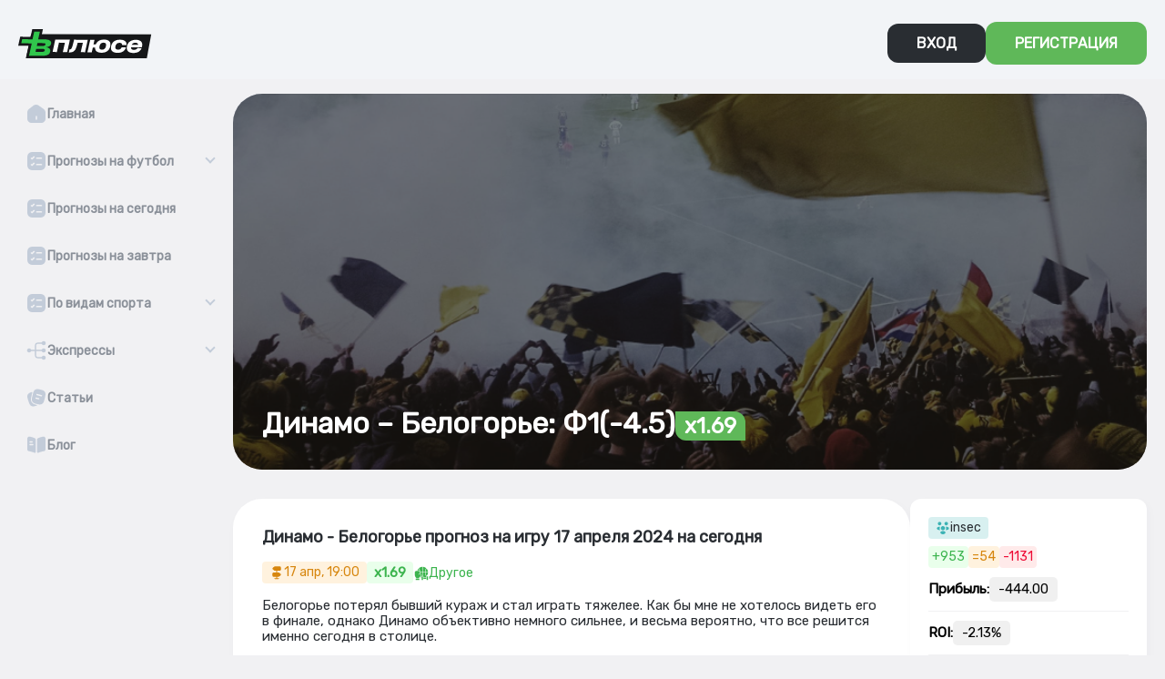

--- FILE ---
content_type: text/html; charset=UTF-8
request_url: https://vpliuse.ru/stavka-270140
body_size: 12270
content:
<!DOCTYPE html>
<html lang="ru">
<head>
    <meta charset="UTF-8">
    <meta name="viewport" content="width=device-width, initial-scale=1.0">
    <meta http-equiv="X-UA-Compatible" content="ie=edge">
    <title>Ставки на спорт Динамо - Белогорье 17 апреля от профессионалов | Вплюсе.ru</title>
    <meta name="description" content="Точный прогноз на матч Динамо - Белогорье с грамотным анализом от опытного прогнозиста.">
    <link rel="icon" type="image/x-icon" href="/template/new/assets/img/favicon.ico">
    <link rel="icon" type="image/png" href="/template/new/assets/img/favicon-96x96.png" sizes="96x96">
    <link rel="apple-touch-icon" href="/template/new/assets/img/apple-touch-icon.png">
    <link rel="icon" type="image/png" href="/template/new/assets/img/web-app-manifest-192x192.png" sizes="192x192">
    <link rel="icon" type="image/png" href="/template/new/assets/img/web-app-manifest-512x512.png" sizes="512x512">
    <meta name="msapplication-TileColor" content="#f1f1f3">
    <meta name="theme-color" content="#f1f1f3">
    <link rel="stylesheet" href="/template/new/assets/style.css?v=1.2">
    <link rel="stylesheet" href=" /template/css/main.min.css?v=1.1.7">
    <link rel="stylesheet" href=" /template/css/main_add.css?v=1.1.7">
    <link rel="author" href="//plus.google.com/106454641222433979937"/>
    <link rel="publisher" href="//plus.google.com/106454641222433979937"/>
    <script src="/template/extensions/jquery-3.4.1.min.js"></script>
    <script src="https://cdnjs.cloudflare.com/ajax/libs/popper.js/1.14.7/umd/popper.min.js" integrity="sha384-UO2eT0CpHqdSJQ6hJty5KVphtPhzWj9WO1clHTMGa3JDZwrnQq4sF86dIHNDz0W1" crossorigin="anonymous"></script>
    <script src="https://stackpath.bootstrapcdn.com/bootstrap/4.3.1/js/bootstrap.min.js" integrity="sha384-JjSmVgyd0p3pXB1rRibZUAYoIIy6OrQ6VrjIEaFf/nJGzIxFDsf4x0xIM+B07jRM" crossorigin="anonymous"></script>
    <script src="/template/extensions/jquery.selectric.min.js"></script>
    <script src="/template/extensions/jquery-ui-1.12.1/jquery-ui.js"></script>
    <script src="/template/extensions/datetimepicker-sliders/settings.js"></script>
    <script src="/template/extensions/datetimepicker-sliders/jquery-ui-timepicker-addon.js"></script>
    <script src="/template/js/slick.js"></script>
    <script type="text/javascript">
        var additional_url_parameters = "";
        var my_last_seen_comment = "1";
    </script>

    <script src="https://cdnjs.cloudflare.com/ajax/libs/slim-select/2.13.1/slimselect.min.js" integrity="sha512-sByHIkabhPJsGxRISbnt0bpNZw3NSAnshLhlu2AceSC+sDOyDT4NgtnDOznHulIjR07ua1SudQC25iLvFzkWTw==" crossorigin="anonymous" referrerpolicy="no-referrer"></script>
    <link rel="stylesheet" href="https://cdnjs.cloudflare.com/ajax/libs/slim-select/2.13.1/slimselect.css" integrity="sha512-VO63TgB5CDjc4B2UL1UyGpDeQSve7dd5SO9bHBoa5yXIMgHQ+hAXN9hIqvdf3SYK1l695SqizbqVeG2ICWUQpA==" crossorigin="anonymous" referrerpolicy="no-referrer" />


</head>
<body>

<header>
    <div class="container">
        <div class="header-main G-justify-between G-align-center">

            <div class="G-align-center">
                <div class="open-menu">
                    <i class="icon icon-menu"></i>
                </div>
                <a href="https://vpliuse.ru" class="header-logo G-flex">
                    <img src="/template/new/assets/img/logo.svg"
                         class="logo-desktop"
                         alt="logo">

                </a>
            </div>

            <div class="header-cnt G-align-center">
                
                
                    <button data-val="modal-reg" class="head-btn-mobile open_modal btn-item G-center"
                            onclick="new_popup_general_1_open('index.php?route&to=login');return false;"><i
                                class="icon icon-user"></i></button>

                    <button data-val="modal-login" class="open_modal1 btn-login G-center"
                            onclick="new_popup_general_1_open('index.php?route&to=login');return false;">
                        <span>ВХОД</span>
                    </button>
                    <button data-val="modal-reg" class="btn-item G-center"
                            onclick="new_popup_general_1_open('index.php?route&to=register');return false;"><span>РЕГИСТРАЦИЯ</span>
                    </button>
                
                
            </div>
        </div>
    </div>
</header>

<section class="main-block">
    <div class="container">
        <div class="main-block-cnt G-flex G-justify-between">

            <div class="main-block-left">
                <div class="main-menu">

                    

    <ul>
        <li class="menu_selector_index"><a href="/"><i class="icon icon-home"></i><span>Главная</span></a></li>

        <li class="sidebar_prognoz_new">
            <span class="open-submenu">
                <i class="icon icon-forecasts"></i>
                <span>
                    <a href="stavki">Прогнозы на футбол</a>
                </span> 
            </span> 

            <ul class="submenu">
                <li class="sidebar_prognoz_list_item menu_selector_predictions-champ-England"><span class="open-submenu-all remove_arrow"><a href="predictions-champ-England">Англия (14)</a></span></li><li class="sidebar_prognoz_list_item menu_selector_predictions-champ-Germany"><span class="open-submenu-all remove_arrow"><a href="predictions-champ-Germany">Германия (11)</a></span></li><li class="sidebar_prognoz_list_item menu_selector_predictions-champ-netherlands"><span class="open-submenu-all remove_arrow"><a href="predictions-champ-netherlands">Нидерланды (8)</a></span></li><li class="sidebar_prognoz_list_item menu_selector_predictions-champ-France"><span class="open-submenu-all remove_arrow"><a href="predictions-champ-France">Франция (8)</a></span></li><li class="sidebar_prognoz_list_item menu_selector_predictions-champ-Spain"><span class="open-submenu-all remove_arrow"><a href="predictions-champ-Spain">Испания (7)</a></span></li><li class="sidebar_prognoz_list_item menu_selector_predictions-champ-Italy"><span class="open-submenu-all remove_arrow"><a href="predictions-champ-Italy">Италия (6)</a></span></li><li class="sidebar_prognoz_list_item menu_selector_predictions-champ-Belgium"><span class="open-submenu-all remove_arrow"><a href="predictions-champ-Belgium">Бельгия (4)</a></span></li><li class="sidebar_prognoz_list_item menu_selector_predictions-champ-Turkey"><span class="open-submenu-all remove_arrow"><a href="predictions-champ-Turkey">Турция (4)</a></span></li><li class="sidebar_prognoz_list_item menu_selector_predictions-champ-football_other"><span class="open-submenu-all remove_arrow"><a href="predictions-champ-football_other">Другое (3)</a></span></li><li class="sidebar_prognoz_list_item menu_selector_predictions-champ-Portugal"><span class="open-submenu-all remove_arrow"><a href="predictions-champ-Portugal">Португалия (2)</a></span></li>            </ul>
        </li>

        <li class="sidebar_prognoz_today_new"><a href="/stavki_segodnia"><i class="icon icon-forecasts"></i><span>Прогнозы на сегодня</span></a></li>
        <li class="sidebar_prognoz_tomorow_new"><a href="/stavki_zavtra"><i class="icon icon-forecasts"></i><span>Прогнозы на завтра</span></a></li>

        <li class="sidebar_prognoz">
            <span class="open-submenu">
                <i class="icon icon-forecasts"></i>
                <span>
                    <a href="#">По видам спорта</a>
                </span>
            </span>

                        <ul class="submenu">


<!--                <li class="sidebar_prognoz_today"><span class="open-submenu-all remove_arrow"><a href="stavki_segodnia">Сегодня (--><!--)</a></span>-->
<!--                </li>-->
<!--                <li class="sidebar_prognoz_tomorow"><span class="open-submenu-all remove_arrow"><a href="stavki_zavtra">Завтра (--><!--)</a></span>-->
<!--                </li>-->
                <li class="sidebar_prognoz_list_item menu_selector_predictions-cat-hockey"><span class="open-submenu-all"><a href="predictions-cat-hockey">Хоккей (6)</a></span><ul class="submenu submenu-all"><li class="menu_selector_predictions-champ-KHL"><a href="predictions-champ-KHL">  <span>КХЛ</span> <small>6</small></a></li>
                                    </ul></li><li class="sidebar_prognoz_list_item menu_selector_predictions-cat-tennis"><span class="open-submenu-all"><a href="predictions-cat-tennis">Теннис (1)</a></span>

            </ul>
        </li>


        <li class="sidebar_express"><span class="open-submenu"><i class="icon icon-expresses"></i><span><a
                            href="ekspressi">Экспрессы</a></span></span>
            <ul class="submenu">

                                <li class="sidebar_express_today"><span class="open-submenu-all remove_arrow"><a
                                href="express_segodnia">Сегодня (4)</a></span></li>
                <li class="sidebar_express_tomorow"><span class="open-submenu-all remove_arrow"><a
                                href="express_zavtra">Завтра (3)</a></span></li>

                <li class="menu_selector_express-cat-football"><span class="open-submenu-all remove_arrow"><a href="ekspressi">Футбол (7)</a></span></li>
            </ul>
        </li>



        <li class="menu_selector_statji"><a href="statji"><i class="icon icon-articles"></i><span>Статьи</span></a></li>
        <li class="menu_selector_blogi"><a href="blogi"><i class="icon icon-blog"></i><span>Блог</span></a></li>


        



    </ul>



                </div>
            </div>

            <div class="main-block-right">
                

<script type="application/ld+json">
    {
        "@context": "https://schema.org",
        "@type": "Article",
        "datePublished": "2024-04-16T22:24:30+03:00",
        "author": {
            "@type": "Person",
            "name": "InSec"
        },
        "headline": "Динамо – Белогорье: Ф1(-4.5)"
    }
</script>


<script type="application/ld+json">
    {
        "@context": "https://schema.org",
        "@type": "SportsEvent",
        "name": "Прогнозы на спорт",
        "startDate": "2024-04-17T19:00:00+03:00",
        "homeTeam": {
            "@type": "SportsTeam",
            "name": "Динамо"
        },
        "location": {
            "@type": "Place",
            "name": "Стадион Динамо"

          },
        "awayTeam": {
            "@type": "SportsTeam",
            "name": "Белогорье"
        },
        "eventSchedule": {
            "@type": "Schedule",
            "event": [
                {
                    "@type": "Event",
                    "name": "Прогноз на матч",
                     "startDate": "2023-06-15T19:00:00+03:00",
                     "location": {
                                "@type": "Place",
                                "name": "Стадион Динамо"

                              },
                    "description": "Ф1(-4.5)",
                    "potentialAction": {
                        "@type": "CommentAction",
                        "target": {
                            "@type": "WebPage",
                            "url": "https://vpliuse.ru/stavka-270140"
                        }
                    }
                }
            ]
        }
    }
</script>


<div class="prdeict-leipzig-fon"
     style="background-image: url('multimedia/prediction_images/../default/default-prediction-cover.png')">
    <div class="prdeict-leipzig-info">

        <div class="prdeict-leipzig-title  G-align-end">
            <div class="h2">Динамо – Белогорье: Ф1(-4.5)</div>
            <span class="express-number" style="background: #5fb859">x1.69</span>
        </div>

    </div>
</div>


<div class="prediction_inner-match-flex G-align-start">
    <div class="prediction_inner-match-left">
        <div class="prediction_inner-match-cnt">
            <h1>Динамо - Белогорье прогноз на игру 17 апреля 2024 на сегодня</h1>
            <div class="prediction_inner-match-icon G-align-center">
                <div class="comment-click G-center">
                    <i class="icon icon-signpost"></i>
                    <span>17 апр, 19:00</span>
                </div>
                <div class="predeict-signpost predeict-signpost-green G-center">
                    <span><b>x1.69</b></span>
                </div>

                             <a href="/predictions-cat-other" class="prediction_category" style="    margin-top: 0px;">
                    <img src="/template/css/img/other.png" alt="">
                    <span>другое</span>
                </a>
            </div>
            <div class="prediction_inner-match-text">
                

                
                

                
                                Белогорье потерял бывший кураж и стал играть тяжелее. Как бы мне не хотелось видеть его в финале, однако Динамо объективно немного сильнее, и весьма вероятно, что все решится именно сегодня в столице. <br /><br />Динамовцы ведут в серии 2:1 и в одном шаге от финала, где его уже ждёт Зенит. В последних двух матчах они выиграли атаку: 47% &ndash; 37%, 45% &ndash; 39%. И были лучше в приеме. Доигровщики москвичей смотрятся стабильно, в отличие от белгородских. Более того, главный бомбардир гостей Хачдади вообще не впечатляет последние матчи, в частности в последнем выдал шокирующие 16% в атаке.&nbsp;Причем во второй игре травмировался основной связующий Порошин, поэтому в последней игре вышел пасовать совсем молодой Жогов, именно из-за этого так сильно упал процент реализации в атаке. <br /><br />Динамо же в боевом составе и всегда комфортно чувствует себя в своих стенах. С разницей в 5+ очей он выиграл семь последних матчей в Москве, а также две крайние лички с Белогорьем, и 12 из 13 в столице. Думаю, что и сегодня динамовцы заберут матч.

<!--                <div class="tipster__meta" style="margin-top: 10px;">-->
<!--                    <span>--><!--</span>-->
<!--                    <span>КФ: --><!--</span>-->
<!--                </div>-->


                            </div>


            

        </div>


    </div>


    <div class="prediction_inner-match-right">


        <div class="sidebar-user_info">
            <a href="user-insec">
                <div class="users-img">
                    <i class="icon-users"></i>
                    <span>insec</span>
                </div>
            </a>


            <div class="statistics-numb G-align-center">
                <span class="statistics-green">+953</span>
                <span class="statistics-yellow">=54</span>
                <span class="statistics-red">-1131</span>
            </div>

            <div class="user-stat_item user-stat_border">
                <span>Прибыль:</span>
                <div class="user-stat_item-value black_block">-444.00
                </div>
            </div>

            <div class="user-stat_item user-stat_border">
                <span>ROI:</span>
                <div class="user-stat_item-value black_block">-2.13%
                </div>
            </div>

            <div class="user-stat_item">
                <span>Проход:</span>
                <div class="user-stat_item-value black_block">46                    %
                </div>
            </div>


        </div>


        
             <div class="forecasts-box">
                            <span class="express-number">x1.92</span>
                            <div class="forecast_title">
                                <a href="stavka-294493">Кальяри – Верона </a>
                            </div>
                            <small class="data-today">завтра, 22:45</small>
                        
                             <a href="/stavki" class="prediction_category">
								<img src="/template/css/img/football.png" alt="">
								<span>футбол</span>
                            </a>   
                        </div> <div class="forecasts-box">
                            <span class="express-number">x2.20</span>
                            <div class="forecast_title">
                                <a href="stavka-294503">Парма – Ювентус </a>
                            </div>
                            <small class="data-today">1 фев, 22:45</small>
                        
                             <a href="/stavki" class="prediction_category">
								<img src="/template/css/img/football.png" alt="">
								<span>футбол</span>
                            </a>   
                        </div> <div class="forecasts-box">
                            <span class="express-number">x2.55</span>
                            <div class="forecast_title">
                                <a href="stavka-294460">Пиза – Сассуоло </a>
                            </div>
                            <small class="data-today">завтра, 17:00</small>
                        
                             <a href="/stavki" class="prediction_category">
								<img src="/template/css/img/football.png" alt="">
								<span>футбол</span>
                            </a>   
                        </div>            </div>
</div>


    <div class="forecasts-express">
        <div class="global-title  G-align-center">
            <i class="icon-for-tag"></i>
            <div class="global-title--item">Лучшие прогнозы на спорт</div>
        </div>

        <div class="forecasts-items  G-flex-wrap">
            <div class="forecasts-box">
                            <span class="express-number">x1.71</span>
                            <div class="forecast_title">
                                <a href="stavka-294488">А. Соболенко – Е. Рыбакина</a>
                            </div>
                            <small class="data-today">сегодня, 12:30</small>
                        
                            <a href="/predictions-cat-tennis" class="prediction_category">
								<img src="/template/css/img/tennis.png" alt="">
								<span>теннис</span>
                            </a>
                        </div><div class="forecasts-box">
                            <span class="express-number">x1.75</span>
                            <div class="forecast_title">
                                <a href="stavka-294470">Локомотив – Лада</a>
                            </div>
                            <small class="data-today">сегодня, 19:00</small>
                        
                            <a href="/predictions-cat-hockey" class="prediction_category">
								<img src="/template/css/img/hockey.png" alt="">
								<span>хоккей</span>
                            </a>
                        </div><div class="forecasts-box">
                            <span class="express-number">x1.87</span>
                            <div class="forecast_title">
                                <a href="stavka-294478">Спартак Москва – СКА</a>
                            </div>
                            <small class="data-today">сегодня, 19:30</small>
                        
                            <a href="/predictions-cat-hockey" class="prediction_category">
								<img src="/template/css/img/hockey.png" alt="">
								<span>хоккей</span>
                            </a>
                        </div><div class="forecasts-box">
                            <span class="express-number">x1.63</span>
                            <div class="forecast_title">
                                <a href="stavka-294473">Динамо Москва – Северсталь</a>
                            </div>
                            <small class="data-today">сегодня, 19:30</small>
                        
                            <a href="/predictions-cat-hockey" class="prediction_category">
								<img src="/template/css/img/hockey.png" alt="">
								<span>хоккей</span>
                            </a>
                        </div><div class="forecasts-box">
                            <span class="express-number">x1.74</span>
                            <div class="forecast_title">
                                <a href="stavka-294438">Антальяспор – Трабзонспор</a>
                            </div>
                            <small class="data-today">сегодня, 20:00</small>
                        
                            <a href="/stavki" class="prediction_category">
								<img src="/template/css/img/football.png" alt="">
								<span>футбол</span>
                            </a>
                        </div><div class="forecasts-box">
                            <span class="express-number">x1.88</span>
                            <div class="forecast_title">
                                <a href="stavka-294430">ЛАСК – БВ Линц</a>
                            </div>
                            <small class="data-today">сегодня, 20:00</small>
                        
                            <a href="/stavki" class="prediction_category">
								<img src="/template/css/img/football.png" alt="">
								<span>футбол</span>
                            </a>
                        </div><div class="forecasts-box">
                            <span class="express-number">x1.81</span>
                            <div class="forecast_title">
                                <a href="stavka-294429">Касымпаша – Самсунспор</a>
                            </div>
                            <small class="data-today">сегодня, 20:00</small>
                        
                            <a href="/stavki" class="prediction_category">
								<img src="/template/css/img/football.png" alt="">
								<span>футбол</span>
                            </a>
                        </div><div class="forecasts-box">
                            <span class="express-number">x2.35</span>
                            <div class="forecast_title">
                                <a href="stavka-294441">Нюрнберг – Пройссен Мюнстер</a>
                            </div>
                            <small class="data-today">сегодня, 20:30</small>
                        
                            <a href="/stavki" class="prediction_category">
								<img src="/template/css/img/football.png" alt="">
								<span>футбол</span>
                            </a>
                        </div>        </div>

    </div>






                <div class="ads rounded-md mb-md-6" id="banner_placeholder_nr_1">
                </div>
	

<script>
    $(document).ready(function () {
         $(".menu_selector_stavki" ).addClass("_active"); $(".menu_selector_predictions-cat-other" ).addClass("_active");    });
</script>







                <div class="ads rounded-md mb-md-6" id="banner_placeholder_nr_2">
                </div>
    


                <div class="ads rounded-md mb-md-6 target-this-ad-elem" id="banner_placeholder_nr_3">
                </div>
    


            </div>

        </div>
    </div>
</section>

<!-- CONTENT -->
<main class="content">
    <div class="container">
        <div class="layout">

            <div class="layout__col layout__col_sidebar">
                <div class="sidebar rounded-lg _loading">
                    

    <ul>
        <li class="menu_selector_index"><a href="/"><i class="icon icon-home"></i><span>Главная</span></a></li>

        <li class="sidebar_prognoz_new">
            <span class="open-submenu">
                <i class="icon icon-forecasts"></i>
                <span>
                    <a href="stavki">Прогнозы на футбол</a>
                </span> 
            </span> 

            <ul class="submenu">
                <li class="sidebar_prognoz_list_item menu_selector_predictions-champ-England"><span class="open-submenu-all remove_arrow"><a href="predictions-champ-England">Англия (14)</a></span></li><li class="sidebar_prognoz_list_item menu_selector_predictions-champ-Germany"><span class="open-submenu-all remove_arrow"><a href="predictions-champ-Germany">Германия (11)</a></span></li><li class="sidebar_prognoz_list_item menu_selector_predictions-champ-netherlands"><span class="open-submenu-all remove_arrow"><a href="predictions-champ-netherlands">Нидерланды (8)</a></span></li><li class="sidebar_prognoz_list_item menu_selector_predictions-champ-France"><span class="open-submenu-all remove_arrow"><a href="predictions-champ-France">Франция (8)</a></span></li><li class="sidebar_prognoz_list_item menu_selector_predictions-champ-Spain"><span class="open-submenu-all remove_arrow"><a href="predictions-champ-Spain">Испания (7)</a></span></li><li class="sidebar_prognoz_list_item menu_selector_predictions-champ-Italy"><span class="open-submenu-all remove_arrow"><a href="predictions-champ-Italy">Италия (6)</a></span></li><li class="sidebar_prognoz_list_item menu_selector_predictions-champ-Belgium"><span class="open-submenu-all remove_arrow"><a href="predictions-champ-Belgium">Бельгия (4)</a></span></li><li class="sidebar_prognoz_list_item menu_selector_predictions-champ-Turkey"><span class="open-submenu-all remove_arrow"><a href="predictions-champ-Turkey">Турция (4)</a></span></li><li class="sidebar_prognoz_list_item menu_selector_predictions-champ-football_other"><span class="open-submenu-all remove_arrow"><a href="predictions-champ-football_other">Другое (3)</a></span></li><li class="sidebar_prognoz_list_item menu_selector_predictions-champ-Portugal"><span class="open-submenu-all remove_arrow"><a href="predictions-champ-Portugal">Португалия (2)</a></span></li>            </ul>
        </li>

        <li class="sidebar_prognoz_today_new"><a href="/stavki_segodnia"><i class="icon icon-forecasts"></i><span>Прогнозы на сегодня</span></a></li>
        <li class="sidebar_prognoz_tomorow_new"><a href="/stavki_zavtra"><i class="icon icon-forecasts"></i><span>Прогнозы на завтра</span></a></li>

        <li class="sidebar_prognoz">
            <span class="open-submenu">
                <i class="icon icon-forecasts"></i>
                <span>
                    <a href="#">По видам спорта</a>
                </span>
            </span>

                        <ul class="submenu">


<!--                <li class="sidebar_prognoz_today"><span class="open-submenu-all remove_arrow"><a href="stavki_segodnia">Сегодня (--><!--)</a></span>-->
<!--                </li>-->
<!--                <li class="sidebar_prognoz_tomorow"><span class="open-submenu-all remove_arrow"><a href="stavki_zavtra">Завтра (--><!--)</a></span>-->
<!--                </li>-->
                <li class="sidebar_prognoz_list_item menu_selector_predictions-cat-hockey"><span class="open-submenu-all"><a href="predictions-cat-hockey">Хоккей (6)</a></span><ul class="submenu submenu-all"><li class="menu_selector_predictions-champ-KHL"><a href="predictions-champ-KHL">  <span>КХЛ</span> <small>6</small></a></li>
                                    </ul></li><li class="sidebar_prognoz_list_item menu_selector_predictions-cat-tennis"><span class="open-submenu-all"><a href="predictions-cat-tennis">Теннис (1)</a></span>

            </ul>
        </li>


        <li class="sidebar_express"><span class="open-submenu"><i class="icon icon-expresses"></i><span><a
                            href="ekspressi">Экспрессы</a></span></span>
            <ul class="submenu">

                                <li class="sidebar_express_today"><span class="open-submenu-all remove_arrow"><a
                                href="express_segodnia">Сегодня (4)</a></span></li>
                <li class="sidebar_express_tomorow"><span class="open-submenu-all remove_arrow"><a
                                href="express_zavtra">Завтра (3)</a></span></li>

                <li class="menu_selector_express-cat-football"><span class="open-submenu-all remove_arrow"><a href="ekspressi">Футбол (7)</a></span></li>
            </ul>
        </li>



        <li class="menu_selector_statji"><a href="statji"><i class="icon icon-articles"></i><span>Статьи</span></a></li>
        <li class="menu_selector_blogi"><a href="blogi"><i class="icon icon-blog"></i><span>Блог</span></a></li>


        



    </ul>


                </div>
            </div>

            <div class="layout__col layout__col_content">
                                                <div class="ads rounded-md mb-md-6 target-this-ad-elem" id="banner_placeholder_footer">
                </div>

                <div class="nav-overlay"></div>
            </div>
        </div>
    </div>
</main>
<!-- CONTENT END -->

<div class="modal fade" id="popup_general_1" tabindex="-1" role="dialog" aria-hidden="true" data-backdrop="static">
    <div class="modal-dialog modal-dialog-scrollable modal-dialog-centered" role="document">
        <div class="modal-content">
            <button id="popup_general_1_close" type="button" class="modal-close" data-dismiss="modal"
                    aria-label="Close">
                <svg class="icon icon--ui-x" width="22" height="22" xmlns="http://www.w3.org/2000/svg">
                    <use xlink:href="#ui-x"></use>
                </svg>
            </button>
            <div id="popup_general_1_body" class="modal-body">

            </div>
        </div>
    </div>

</div>

<!-- POPUP PROMO FULLSCREEN -->
<div class="modal fade" id="popup_general_2" tabindex="-1" role="dialog" aria-hidden="true" data-backdrop="static">
    <div class="modal-dialog modal-dialog-w400 modal-dialog-scrollable modal-dialog-centered" role="document"
         class="modal-body">
        <div class="modal-content">
            <button id="popup_general_2_close" type="button" class="modal-close" data-dismiss="modal" aria-label="Close"
                    onclick="popup_general_2_open_fullscreen_promo('index.php?route&to=fullscreen_promo&set_fullscreen_promo_subscribed');return false;">
                <svg class="icon icon--ui-x" width="22" height="22" xmlns="http://www.w3.org/2000/svg">
                    <use xlink:href="#ui-x"></use>
                </svg>
            </button>
            <div id="popup_general_2_body">

            </div>
        </div>
    </div>

</div>
<!-- POPUP PROMO FULLSCREEN -->


<script src="/template/new/assets/js/jquery.formstyler.min.js"></script>
<script src="/template/new/assets/js/swiper-bundle.min.js"></script>
<script src="/template/new/assets/js/script.js"></script>



<svg xmlns="http://www.w3.org/2000/svg" class="svg-sprite">
    <symbol id="ui-home" viewBox="0 0 20 18">
        <path d="M9.995 0L-.01 10v1h3v7h5v-6h4v6h5v-7h3v-1L9.995 0z"/>
    </symbol>
    <symbol id="ui-prediction" viewBox="0 0 14 18">
        <path d="M7.5,6.5V0H0v18h14V6.5H7.5z"/>
        <path d="M9,0v5h5L9,0z"/>
    </symbol>
    <symbol id="ui-express" viewBox="0 0 18 16">
        <path d="M18 0H5.5v4H18V0zm0 6H5.5v4H18V6zm0 6H5.5v4H18v-4zM4 0H0v4h4V0zm0 6H0v4h4V6zm0 6H0v4h4v-4z"/>
    </symbol>
    <symbol id="ui-author-good" viewBox="0 0 16 16">
        <path d="M4 8H0V16H4V8Z"/>
        <path d="M10 4H6V16H10V4Z"/>
        <path d="M16 0H12V16H16V0Z"/>
    </symbol>
    <symbol id="ui-bookmaker" viewBox="0 0 18 18">
        <path d="M4 8H0V18H4V8Z"/>
        <path d="M11 0H7V18H11V0Z"/>
        <path d="M18 4H14V18H18V4Z"/>
    </symbol>
    <symbol id="ui-star" viewBox="0 0 18 18">
        <path d="M9 0C4.03875 0 0 4.03875 0 9C0 13.9613 4.03875 18 9 18C13.9613 18 18 13.9613 18 9C18 4.03875 13.9613 0 9 0ZM13.725 8.69625L11.9925 10.3837L12.3975 12.7575C12.4538 13.0837 12.3188 13.4213 12.0487 13.6125C11.8912 13.725 11.7113 13.7812 11.5312 13.7812C11.3962 13.7812 11.25 13.7475 11.1263 13.68L8.98875 12.555L6.85125 13.68C6.55875 13.8375 6.19875 13.8038 5.92875 13.6125C5.65875 13.4213 5.52375 13.0837 5.58 12.7575L5.985 10.3837L4.275 8.69625C4.03875 8.46 3.94875 8.1225 4.05 7.8075C4.1625 7.4925 4.4325 7.25625 4.75875 7.21125L7.155 6.8625L8.2125 4.7025C8.37 4.41 8.6625 4.21875 9 4.21875C9.3375 4.21875 9.63 4.41 9.7875 4.7025L10.845 6.8625L13.23 7.21125C13.5563 7.25625 13.8263 7.4925 13.9388 7.8075C14.04 8.1225 13.9612 8.47125 13.725 8.69625Z"/>
    </symbol>
    <symbol id="ui-pen" viewBox="0 0 18 18">
        <path d="M17.68,2.41L15.6,0.32C15.38,0.11,15.1,0,14.82,0s-0.57,0.11-0.78,0.32l-1.67,1.66l3.64,3.64l1.67-1.66 C18.11,3.54,18.11,2.84,17.68,2.41z"/>
        <path d="M0.78,13.58L0,18l4.42-0.78L0.78,13.58z"/>
        <path d="M10.95,3.4l-8.76,8.76l3.64,3.64l8.76-8.76L10.95,3.4z"/>
    </symbol>
    <symbol id="ui-bot" viewBox="0 0 18 16">
        <path d="M0 0V16H18V0H0ZM5 3C6.1 3 7 3.9 7 5C7 6.1 6.1 7 5 7C3.9 7 3 6.1 3 5C3 3.9 3.9 3 5 3ZM15 13H3V10H15V13ZM13 7C11.9 7 11 6.1 11 5C11 3.9 11.9 3 13 3C14.1 3 15 3.9 15 5C15 6.1 14.1 7 13 7Z"/>
    </symbol>
    <symbol id="ui-user" viewBox="0 0 14 16">
        <path d="M7 7C8.933 7 10.5 5.433 10.5 3.5C10.5 1.567 8.933 0 7 0C5.067 0 3.5 1.567 3.5 3.5C3.5 5.433 5.067 7 7 7Z"/>
        <path d="M0 16C0 12.13 3.13 9 7 9C10.87 9 14 12.13 14 16"/>
    </symbol>
    <symbol id="ui-social-vk" viewBox="0 0 37 21">
        <path d="M35.42 16.38c-.783-.95-1.674-1.8-2.536-2.62l-.93-.9c-.872-.86-.91-1.2-.218-2.17l2.823-3.84.09-.13c.842-1.18 1.724-2.4 2.19-3.88.12-.4.248-.96-.04-1.44S35.946.78 35.55.7c-.198-.03-.396-.04-.575-.04H29.39c-.842 0-1.397.4-1.724 1.22l-1.03 2.4c-.773 1.58-1.743 3.4-3.16 4.9l-.06.06c-.168.18-.357.4-.495.4-.02 0-.04 0-.07-.01-.297-.12-.485-.83-.485-1.16V1.95C22.227.9 21.9.25 20.73.01c-.03-.01-.06-.01-.09-.01h-5.755c-.94 0-1.456.38-1.94.96-.13.15-.406.47-.267.86s.584.48.723.5c.723.14 1.13.58 1.238 1.36.198 1.35.228 2.8.08 4.53-.04.48-.12.86-.258 1.18-.03.07-.14.32-.258.32-.04 0-.14-.01-.327-.15-.446-.3-.773-.75-1.16-1.3C11.43 6.43 10.34 4.4 9.4 2.05 9.053 1.2 8.4.7 7.557.7L5.01.67 2.555.7c-.674.02-1.14.22-1.387.6s-.228.9.05 1.52c2.22 4.98 4.23 8.6 6.518 11.73 1.605 2.2 3.21 3.7 5.062 4.78 1.95 1.13 4.13 1.67 6.676 1.67.287 0 .584-.01.89-.02 1.476-.07 2.03-.6 2.1-2.07.03-.74.11-1.52.476-2.2.228-.42.446-.42.515-.42.14 0 .297.06.485.18.317.2.594.5.822.74.208.24.426.47.634.7.456.5.92 1.05 1.417 1.55 1.08 1.1 2.258 1.6 3.615 1.48h5.11c.505-.03.94-.32 1.2-.78.317-.57.317-1.3-.02-1.95-.386-.7-.872-1.33-1.298-1.85z"/>
    </symbol>
    <symbol id="ui-social-fb" viewBox="0 0 14 25">
        <path d="M12.92 0h-3.21C6.106 0 3.77 2.42 3.77 6.15V9H.54a.51.51 0 0 0-.505.51v4.1a.51.51 0 0 0 .505.51h3.23V24.5a.51.51 0 0 0 .505.51h4.2a.51.51 0 0 0 .505-.51V14.12h3.774a.51.51 0 0 0 .505-.51V9.5a.51.51 0 0 0-.149-.36c-.1-.1-.218-.15-.357-.15H8.99v-2.4c0-1.16.277-1.74 1.763-1.74h2.16a.51.51 0 0 0 .505-.51V.52c.01-.3-.218-.5-.495-.52z"/>
    </symbol>
    <symbol id="ui-social-youtube" viewBox="0 0 35 25">
        <path d="M32.925 2.56C31.707 1.1 29.458.5 25.16.5h-15.6c-4.398 0-6.686.64-7.895 2.2C.475 4.2.475 6.45.475 9.54v5.9c0 6 1.407 9.04 9.083 9.04h15.6c3.725 0 5.795-.53 7.132-1.82 1.367-1.32 1.95-3.5 1.95-7.23v-5.9c0-3.25-.09-5.5-1.318-6.97zM22.158 13.32l-7.083 3.74a1.15 1.15 0 0 1-.505.13 1.03 1.03 0 0 1-.565-.16c-.327-.2-.525-.56-.525-.94V8.63c0-.38.198-.74.525-.94a1.1 1.1 0 0 1 1.07-.04l7.083 3.7a1.1 1.1 0 0 1 .584.97 1.12 1.12 0 0 1-.584.99z"/>
    </symbol>
    <symbol id="ui-social-twitter" viewBox="0 0 30 25">
        <path d="M29.55 3.34c-1.07.48-2.23.8-3.447.96 1.238-.75 2.19-1.94 2.645-3.35-1.16.7-2.447 1.2-3.824 1.47-1.1-1.17-2.655-1.9-4.378-1.9-3.31 0-6.003 2.7-6.003 6.06a6.93 6.93 0 0 0 .149 1.38C9.7 7.7 5.282 5.3 2.32 1.62c-.515.9-.812 1.94-.812 3.05a6.07 6.07 0 0 0 2.665 5.04 5.85 5.85 0 0 1-2.714-.76v.07c0 2.94 2.07 5.4 4.814 5.95-.505.13-1.04.2-1.575.2-.386 0-.763-.03-1.13-.1.773 2.4 2.982 4.15 5.607 4.2a12 12 0 0 1-7.459 2.59c-.485 0-.95-.03-1.426-.08 2.665 1.72 5.815 2.72 9.202 2.72 11.035 0 17.067-9.23 17.067-17.23l-.02-.78a12.62 12.62 0 0 0 3.011-3.16z"/>
    </symbol>
    <symbol id="ui-social-instagram" viewBox="0 0 26 25">
        <path d="M13.287 8.33c-2.278 0-4.13 1.87-4.13 4.17s1.852 4.17 4.13 4.17 4.13-1.87 4.13-4.17-1.852-4.17-4.13-4.17zM25.6 7.35c-.06-1.33-.268-2.24-.575-3.03a6.16 6.16 0 0 0-1.426-2.21A6.09 6.09 0 0 0 21.41.67c-.793-.3-1.684-.52-3-.58l-5.12-.1-5.1.08c-1.317.06-2.22.27-3 .58A6.09 6.09 0 0 0 2.996 2.1 6.16 6.16 0 0 0 1.57 4.31c-.307.8-.515 1.7-.575 3.03l-.08 5.15.08 5.15c.06 1.33.267 2.24.575 3.03a6.16 6.16 0 0 0 1.426 2.21 6.09 6.09 0 0 0 2.189 1.44c.792.3 1.684.52 3 .58l5.1.08 5.1-.08c1.317-.06 2.22-.27 3-.58a6.09 6.09 0 0 0 2.189-1.44A6.16 6.16 0 0 0 25 20.67c.307-.8.515-1.7.575-3.03l.08-5.15-.06-5.14zM13.288 18.92c-3.516 0-6.36-2.87-6.36-6.42s2.843-6.42 6.36-6.42 6.36 2.87 6.36 6.42-2.843 6.42-6.36 6.42zm6.607-11.6a1.49 1.49 0 0 1-1.486-1.5 1.49 1.49 0 0 1 1.486-1.5 1.49 1.49 0 0 1 1.486 1.5 1.49 1.49 0 0 1-1.486 1.5z"/>
    </symbol>
    <symbol id="ui-social-rss" viewBox="0 0 25 25">
        <path d="M5.828 19.32a3.37 3.37 0 0 1 .971 2.34 3.36 3.36 0 0 1-.96 2.34 3.26 3.26 0 0 1-2.328.97A3.28 3.28 0 0 1 1.183 24a3.3 3.3 0 0 1-.961-2.34 3.32 3.32 0 0 1 .961-2.34 3.26 3.26 0 0 1 2.328-.97c.9 0 1.714.37 2.318.97zM.212 8.5v4.77c3.1 0 6.003 1.23 8.192 3.44 2.2 2.2 3.388 5.15 3.398 8.28h4.745a16.52 16.52 0 0 0-4.794-11.66C8.8 10.35 4.72 8.5.212 8.5zM.222 0v4.77c11.035.01 20 9.08 20 20.23h4.745c0-6.9-2.774-13.14-7.26-17.66C13.228 2.8 7.047 0 .222 0z"/>
    </symbol>
    <symbol id="ui-social-telegram" viewBox="0 0 29 25">
        <path d="M0.513631 11.9855L7.12474 14.4578L9.6803 22.6939C9.84696 23.2216 10.4859 23.4161 10.9164 23.0689L14.6109 20.0689C14.9997 19.7494 15.5414 19.7355 15.9581 20.0272L22.6109 24.8605C23.0692 25.1939 23.722 24.9439 23.8331 24.3883L28.7081 0.943868C28.8331 0.332757 28.2359 -0.167244 27.6664 0.0549787L0.499742 10.5272C-0.166924 10.7911 -0.166925 11.7355 0.513631 11.9855ZM9.27752 13.1383L22.2081 5.17998C22.4442 5.04109 22.6803 5.34665 22.4859 5.54109L11.8053 15.4578C11.4303 15.805 11.1803 16.2772 11.1109 16.7772L10.7497 19.4716C10.7081 19.8328 10.1942 19.8605 10.097 19.5133L8.69419 14.5966C8.54141 14.0411 8.77752 13.4439 9.27752 13.1383Z"/>
    </symbol>
    <symbol id="ui-arrow-left" viewBox="0 0 6 9">
        <path d="M4.8623 8.43994L1.07017 4.49603L4.86231 0.552124" stroke-width="1.5" stroke-miterlimit="10"/>
    </symbol>
    <symbol id="ui-arrow-right" viewBox="0 0 6 9">
        <path d="M0.538086 0.560059L4.33022 4.50397L0.538086 8.44788" stroke-width="1.5" stroke-miterlimit="10"/>
    </symbol>
    <symbol id="ui-arrow-bottom" viewBox="0 0 9 6">
        <path d="M8.41 0.540009L4.46 4.33001L0.52 0.540009" stroke="currentcolor" fill="none" stroke-width="1.5"
              stroke-miterlimit="10"/>
    </symbol>
    <symbol id="ui-arrow-top" viewBox="0 0 9 6">
        <path d="M0.52 4.83001L4.46 1.04001L8.4 4.83001" stroke="currentcolor" fill="none" stroke-width="1.5"
              stroke-miterlimit="10"/>
    </symbol>
    <symbol id="ui-plus" viewBox="0 0 18 18">
        <path d="M18 7H11V0H7V7H0V11H7V18H11V11H18V7Z"/>
    </symbol>
    <symbol id="ui-comment" viewBox="0 0 16 16">
        <path d="M8.12985 0C3.79985 0 0.269848 3.53 0.269848 7.87C0.269848 9.24 0.629848 10.59 1.30985 11.78L0.0198477 15.66C-0.0101523 15.75 0.00984766 15.86 0.0798477 15.93C0.119848 15.97 0.189848 16 0.269848 16C0.289848 16 0.319848 16 0.339848 15.99L4.56985 14.88C5.66985 15.44 6.89985 15.74 8.13985 15.74C12.4798 15.74 16.0098 12.21 16.0098 7.87C16.0098 3.53 12.4698 0 8.12985 0Z"/>
    </symbol>
    <symbol id="ui-x" viewBox="0 0 22 22">
        <path d="M1 21L21 1" stroke="currentColor" stroke-miterlimit="10"/>
        <path d="M1 1L21 21" stroke="currentColor" stroke-miterlimit="10"/>
    </symbol>
    <symbol id="ui-check" viewBox="0 0 56 37">
        <path d="M1 15.4628L20.67 35.1327L54.8174 1" stroke="#009147" fill="none" stroke-width="2"
              stroke-miterlimit="10" stroke-linecap="round" stroke-linejoin="round"/>
    </symbol>
    <symbol id="ui-clock" viewBox="0 0 15 15">
        <path d="M7.5 0C3.36 0 0 3.36 0 7.5C0 11.64 3.36 15 7.5 15C11.64 15 15 11.64 15 7.5C15 3.36 11.64 0 7.5 0ZM10.78 9.16H7.5C7.09 9.16 6.75 8.82 6.75 8.41V3.08C6.75 2.67 7.09 2.33 7.5 2.33C7.91 2.33 8.25 2.67 8.25 3.08V7.65H10.78C11.19 7.65 11.53 7.99 11.53 8.4C11.53 8.81 11.19 9.16 10.78 9.16Z"/>
    </symbol>
    <symbol id="ui-comments" viewBox="0 0 76 62" fill="none">
        <path d="M69.4602 1H18.7202C15.6802 1 13.2402 3.5 13.2402 6.48V38C13.2402 41.04 15.7402 43.48 18.7202 43.48H53.7002L61.6102 51.46C61.9502 51.8 62.3502 52 62.8302 52C63.7802 52 64.5902 51.26 64.5902 50.24V43.48H69.4602C72.5002 43.48 74.9402 40.98 74.9402 38V6.48C74.9402 3.44 72.4302 1 69.4602 1ZM26.5002 28.13C23.7302 28.13 21.4302 25.83 21.4302 23.06C21.4302 20.29 23.7302 17.99 26.5002 17.99C29.2702 17.99 31.5702 20.29 31.5702 23.06C31.5702 25.83 29.3402 28.13 26.5002 28.13ZM44.2902 28.13C41.5202 28.13 39.2202 25.83 39.2202 23.06C39.2202 20.29 41.5202 17.99 44.2902 17.99C47.0602 17.99 49.3602 20.29 49.3602 23.06C49.3602 25.83 47.0702 28.13 44.2902 28.13ZM62.0202 28.13C59.2502 28.13 56.9502 25.83 56.9502 23.06C56.9502 20.29 59.2502 17.99 62.0202 17.99C64.7902 17.99 67.0902 20.29 67.0902 23.06C67.0902 25.83 64.7902 28.13 62.0202 28.13Z"
              stroke="#7F7F84" stroke-width="2" stroke-miterlimit="10" stroke-linecap="round" stroke-linejoin="round"/>
        <path d="M9.27022 27.38H4.59022C2.63022 27.38 1.00022 29 1.00022 30.97V51.67C0.93022 53.77 2.56022 55.39 4.59022 55.39H7.77022V59.85C7.77022 60.46 8.31022 61 8.92022 61C9.26022 61 9.53022 60.86 9.73022 60.66L14.9402 55.45H37.9402C39.9002 55.45 41.5302 53.83 41.5302 51.86V47.43"
              stroke="#7F7F84" stroke-width="2" stroke-miterlimit="10" stroke-linecap="round" stroke-linejoin="round"/>
    </symbol>
    <symbol id="ui-book" viewBox="0 0 17 20">
        <path d="M15.686 3.196H14.48V.726A.75.75 0 0013.756 0H2.316A2.32 2.32 0 000 2.324v15.352A2.32 2.32 0 002.317 20h13.37c.399 0 .723-.325.723-.726V3.922a.725.725 0 00-.724-.726zM8.398 10.92L6.661 9.491a.745.745 0 00-.772 0l-1.737 1.43V4.648h4.247v6.271zm4.634-7.724H2.317a.87.87 0 01-.869-.872.87.87 0 01.869-.871h10.715v1.743z"/>
    </symbol>
</svg>


<script src="/template/js/main.js?v=25.0.2"></script>



    <script>
        $("#banner_placeholder_nr_1" ).html(``);
        $("#banner_placeholder_nr_2" ).html(``);
        $("#banner_placeholder_nr_3" ).html(``);
        $("#banner_placeholder_footer" ).html(``);
    </script>
    

<script>
    $(document).ready(function () {
                $(".menu_selector_stavka-270140").addClass("_active");
    });
</script>


	<!-- BEGIN ADVERTSERVE CODE 
	<script type="text/javascript">
	var _avp = _avp || [];
	(function() {
	  var s = document.createElement('script');
	  s.type = 'text/javascript'; s.async = true; s.src = window.location.protocol + '//betnetmed.advertserve.com/js/libcode3.js';
	  var x = document.getElementsByTagName('script')[0];
	  x.parentNode.insertBefore(s, x);
	})();
	</script>
	 END ADVERTSERVE CODE -->
	<!-- END 33Across SiteCTRL Script -->
	


<footer>
    <div class="container">
        <div class="footer-main G-justify-between">
            <div class="footer-cnt G-flex-column ">
                <a href="/" class="footer-logo G-flex">
                    <img src="template/new/assets/img/logo_new.svg" alt="logo">
                </a>
                <span>© 2026 Vpliuse.ru</span>
                <p>
                    Вплюсе - бесплатные прогнозы на спорт. Наш сайт не организует игры на деньги и носит информационный характер.
                </p>
            </div>
             
            <div class="footer-info">
                <span>Социальные сети</span>
                <div class="footer-social G-align-center">
                    <a href="https://vk.com/vpliuse" class="social-link G-center" target="_blank" rel="nofollow noopener noreferrer">
                        <i class="icon icon-vk"></i>
                    </a>

                    <a href="https://t.me/vpliuse" class="social-link G-center" target="_blank" rel="nofollow noopener noreferrer">
                        <i class="icon icon-telegram"></i>
                    </a>

                </div>
            </div>
        </div>
    </div>
</footer>


<div id="uni-popup" class="site-modal">
    <div class="site-modal-content">

    </div>
</div>


<div id="modal-delete-message" class="site-modal">
    <div class="site-modal-content">
        <div class="modal-delete-content">
            <div class="close"></div>
            <div class="system-delete-content ">

                <div class="system-delete-box">
                    <div class="chats-empty-icon">
                        <img src="/template/new/assets/img/icon/messages-2.svg" alt="">
                    </div>
                    <div class="chats-empty-text" id="popup_confirmation_1_title">
                        Удалить переписку
                    </div>
                    <p class="system-delete-clue" id="popup_confirmation_1_body">Вы действительно хотите удалить
                        переписку?</p>
                    <button class="system-delete-btn" id="popup_confirmation_1_button">УДАЛИТЬ</button>
                </div>
            </div>

        </div>
    </div>
</div>

<div id="modal-calendar" class="modal">
    <div class="modal-content ">
        <div class=" calendar-modal">
            <div class="close"></div>

            <div class="calendar-cnt"></div>
            <div class="modal-calendar-btn">
                <div class="modal-input calendar-input">
                    <label class="time_selector">
                        <input type="text" id="tj-time-input" value="12:00">
                    </label>
                </div>
                <button class="btn-item calendar_btn">ГОТОВО</button>

            </div>

        </div>
    </div>
</div>


<div id="modal-calendar-exp" class="modal">
    <div class="modal-content">
        <div class=" calendar-modal">
            <div class="close"></div>

            <div class="calendar-cnt-exp"></div>
            <div class="modal-calendar-btn">
                <div class="modal-input calendar-input">
                    <label class="time_selector">
                        <input type="text" id="tj-time-input-exp" value="12:00">
                    </label>
                </div>
                <button class="btn-item calendar_btn-exp">ГОТОВО</button>

            </div>

        </div>
    </div>
</div>

<!-- Yandex.Metrika counter -->
<script type="text/javascript">
    (function (m, e, t, r, i, k, a) {
        m[i] = m[i] || function () {
            (m[i].a = m[i].a || []).push(arguments)
        };
        m[i].l = 1 * new Date();
        for (var j = 0; j < document.scripts.length; j++) {
            if (document.scripts[j].src === r) {
                return;
            }
        }
        k = e.createElement(t), a = e.getElementsByTagName(t)[0], k.async = 1, k.src = r, a.parentNode.insertBefore(k, a)
    })(window, document, 'script', 'https://mc.yandex.ru/metrika/tag.js', 'ym');

    ym(98998845, 'init', {webvisor: true, clickmap: true, accurateTrackBounce: true, trackLinks: true});
</script>
<noscript>
    <div><img src="https://mc.yandex.ru/watch/98998845" style="position:absolute; left:-9999px;" alt=""/></div>
</noscript>
<!-- /Yandex.Metrika counter -->


</body>
</html>



--- FILE ---
content_type: text/html; charset=UTF-8
request_url: https://vpliuse.ru/index.php?route&to=chat&get_last_comment_id
body_size: 766
content:

                <div class="container-500">
                    <div class="chat-intro">
                        <div class="chat-intro__title">
                            Добро пожаловать в чат
                        </div>
                        <div class="chat-intro__pic">
                            <img src="template/css/img/chat-intro_pic.svg" alt="">
                        </div>
                        <div class="chat-intro__text">
                            В нашем чате нет премодерации, но есть возможность блокировать тех, кто не умеет общаться вежливо. Призываем соблюдать нормы приличия.
                        </div>
                        <div class="chat-intro__action">
                            <button type="button" class="btn btn_theme_outline-green btn_size_m btn-block" onclick="popup_general_1_open('index.php?route&to=chat&chat_agreement=yes');return false;">
                                открыть чат
                            </button>
                        </div>
                    </div>
                </div>
        

--- FILE ---
content_type: text/css
request_url: https://vpliuse.ru/template/new/assets/style.css?v=1.2
body_size: 3678
content:
@import "font/font.css?v=2";
@import "css/normalize.css?v=2";
@import "css/jquery.formstyler.css?v=2";
@import "css/jquery.formstyler.theme.css?v=2";
@import "css/flex.css?v=2";
@import "css/swiper-bundle.min.css?v=2";
@import "img/icon/icon.css?v=2";
@import "css/modal.css?v=2";
@import "css/header.css?v=2";
@import "css/home.css?v=2";
@import "css/footer.css?v=2";
@import "css/prdeictions.css?v=2";
@import "css/blog.css?v=2";
@import "css/articles.css?v=2";
@import "css/contests.css?v=2";
@import "css/account.css?v=2";
@import "css/about-us.css?v=2";
@import "css/faq.css?v=2";


.form-feedback {
    display: block;
    width: 100%;
    margin-top: 5px;
    font-size: 13px;
    color: #7f7f84;
}


.form-feedback.is-invalid {
    color: #ff4c3b;
}

input.is-invalid {
    border-color: #ff4c3b;
}

.form-control.is-invalid ~ .form-feedback {
    color: #ff4c3b;
}

.popup-alert__ico svg {
    width: 42px;
    height: 27px;
    text-align: center;
    margin: 0 auto;
    display: block;
}

.popup-alert__title {

    text-align: center;
}


.remove_arrow:after, .remove_arrow:after {
    content: unset;
}

.banner-title-item {
    color: white;
    font-size: 26px;
}

.global-title--item {
    color: #292D32;
    font-size: 24px;
    font-weight: 600;
    line-height: 28px;
    text-align: left;
}

.select-global label {
    margin-bottom: 0;
}

.express-number {
    width: 70px;
}

.forecasts-box-title {
    color: #292D32;
    font-size: 16px;
    font-weight: 700;
    line-height: 21.48px;
    text-align: left;
    max-width: 160px;
    width: 100%;
}


.slider_title {
    color: #FFFFFF;
    font-size: 36px;
    font-weight: 800;
    line-height: 57px;
    text-align: left;
}


header .head-btn-mobile-chat {
    width: 48px;
    padding: 0;
    height: 48px;
}

.head-btn-mobile-chat .icon {
    font-size: 24px;
}

.icon-calendar {
    pointer-events: initial !important;
    position: absolute !important;
}

.ui-datepicker {
    width: 300px !important;
}

.modal-reg-form {
    overflow-y: auto;
    max-height: 80dvh;
    padding-right: 12px;
}

label.open_modal {
    margin-bottom: 0;
}

.btn-remove-item {
    cursor: pointer;
    pointer-events: unset !important;
}

.modal-message {
    position: relative;

    position: relative;
    padding: 32px;
    border-radius: 32px;
    background: #FFFFFF;
    z-index: 1;
}

.icon.icon-send, .icon.icon-delete {
    cursor: pointer;
    pointer-events: auto;
    z-index: 9999;
}

.chats-item-text.conversations-text {
    cursor: pointer;
}


.ui-slider .ui-slider-handle {
    background: #5fb859 !important;
}

.ui-datepicker td a.ui-state-active {
    background: #5fb859 !important;
    color: #fff !important;
}

.user-pointer {
    cursor: pointer
}

.prediction_inner-match-text {
    margin-top: 16px;
    color: #292D32;
    font-size: 15px;
    font-weight: 400;
    line-height: 17px;
    text-align: left;
}

.like-dislike .icon {
    pointer-events: unset;
    cursor: pointer;
}

.prediction_category {
    display: flex;
    grid-gap: 8px;
    padding-top: 10px;
    padding-left: 1px;
    align-items: center;
    margin-top: auto;
}

.prediction_category img {
    width: 16px;
}

.prediction_category span {
    font-size: 14px;
    color: #3cb44e;
    text-transform: capitalize;
}


.active-menu_item {
    background: linear-gradient(90deg, #5FB859 0%, #3CB44E 100%) !important;
    color: #FFFFFF !important;
}

.active-menu_item i {
    background-color: #ffffff !important;
}


.menu_day_active {
    background: #FFFFFF !important;
    border: 1px solid #E6E8EB !important;
    border-radius: 8px;
}

.sidebar_prognoz_list_item._active > .open-submenu-all {
    background: #FFFFFF !important;
    border: 1px solid #E6E8EB !important;
    border-radius: 8px;
}

.submenu.submenu-all ._active a {
    color: #46b551;
}

.main-menu > ul > li._active > a {
    background: linear-gradient(90deg, #5FB859 0%, #3CB44E 100%) !important;
    color: #FFFFFF !important;
}

.main-menu > ul > li._active > a i {
    background-color: #ffffff !important;
}

.predeict-signpost {
    max-width: 100%;
    overflow: hidden;
    justify-content: flex-start;
}


._disabled a {
    pointer-events: none;
}

.express-number {
    white-space: nowrap;
}


@media (max-width: 500px) {
    .construction-select-sports {
        flex-direction: column;
    }

    .construction-select-small {
        max-width: unset !important;
    }

    .construction-select-small + .modal-input.express-input {
        max-width: unset !important;
    }
}

.construction-select-small select {
    text-transform: capitalize;
}


.sidebar-user_info {
    width: 100%;
    margin-bottom: 17px;
    box-shadow: 2px 4px 8px 2px #34435505;
    background: #FFFFFF;
    padding: 20px;
    position: relative;
    border-radius: 12px;
}

.user-stat_item {
    display: flex;
    align-items: center;
    gap: 10px;
    margin-top: 10px;
}

.user-stat_item-value {
    background: rgba(38, 250, 66, .1);
    color: #3cb44e;
    padding: 5px 10px;
    border-radius: 5px;
}

.user-stat_item span {
    font-weight: 700;
}

.banner-cnt:before, .prdeict-leipzig-fon:before {
    content: '';
    position: absolute;
    top: 0;
    left: 0;
    right: 0;
    bottom: 0;
    background-color: rgba(0, 0, 0, 0.5);
    z-index: 1;
    border-radius: 32px;
}

@media (max-width: 600px) {
    .banner-cnt:before, .prdeict-leipzig-fon:before {
        border-radius: 25px;
    }

     .prdeict-leipzig-fon2:before {
        border-radius: 30px;
    }
}

.banner-cnt > div, .banner-cnt > button, .prdeict-leipzig-fon > div {
    z-index: 2;
}

.clear {
    display: block;
    width: 100%;
}

.blog-betting-view span {
    z-index: 9;
}

.blog-betting-photo img {
    filter: brightness(80%);
}

.prdeict-leipzig-fon {

    position: relative;
}

.prdeict-leipzig-title h1 {
    font-size: 32px;
    font-weight: 700;
    line-height: 38.19px;
    text-align: left;
    color: #FFFFFF;
}

.blog-betting-title {
    margin-top: 4px;
    font-size: 16px;
    font-weight: 700;
    line-height: 19.09px;
    text-align: left;
    color: #292D32;
    min-height: 57px;
}

.modal-input textarea {
    width: 100%;
    height: 225px;
    border: 1px solid #E6E8EB;
    padding: 12px 16px;
    background: #FFFFFF;
    border-radius: 12px;
    color: #8A9099;
    font-size: 16px;
    font-weight: 400;
    line-height: 19.09px;
    text-align: left;
}

.blog-input-description, .express-description {
    position: relative;
}

.letter_count {
    font-size: 13px;
    position: absolute;
    top: 0px;
    right: 0px;
    color: #a5a5a5 !important;
}
.letter_count span{
    color: #a5a5a5 !important;
}

.btn_count .letter_count{
    bottom: 0px !important;
    top: unset;
}


.orange_block {
    background: #FEBC5A33;
    color: #D7860E;
}

.red_block {
    background: #FA32321A;
    color: #ED0A34;
}

.green_block {
    background: #26FA421A;
    color: #3CB44E;
}

.black_block {
    background: #6b6b6b1a;
    color: #000000;
}

.user-stat_border {
    border-bottom: 1px solid #f1f1f3;
    padding-bottom: 10px;
}


/* scroll style*/

.modal-reg-form::-webkit-scrollbar {
    width: 8px;
}

.modal-reg-form::-webkit-scrollbar-track {
    background: #f1f1f1;
    border-radius: 10px;
}

.modal-reg-form::-webkit-scrollbar-thumb {
    background: #5FB859;
    border-radius: 10px;
}

.modal-reg-form::-webkit-scrollbar-thumb:hover {
    background: #346733;
}

textarea::-webkit-scrollbar {
    width: 8px;
}

textarea::-webkit-scrollbar-track {
    background: #f1f1f1;
    border-radius: 10px;
}

textarea::-webkit-scrollbar-thumb {
    background: #5FB859;
    border-radius: 10px;
}

textarea::-webkit-scrollbar-thumb:hover {
    background: #346733;
}

/* scroll style END */

.sports-bookmakers p {
    margin-top: 20px;
}

.sports-bookmakers h1 {
    color: #292D32;
    font-size: 24px;
    font-weight: 600;
    line-height: 24px;
    text-align: left;
}

.sports-bookmakers h2 {
    color: #292D32;
    font-size: 20px;
    font-weight: 600;
    line-height: 24px;
    margin-top: 10px;
    text-align: left;
}

.sports-bookmakers h3 {
    color: #292D32;
    font-size: 16px;
    font-weight: 600;
    line-height: 24px;
    text-align: left;
}

.sports-bookmakers ul, .sports-bookmakers ol {
    font-size: 16px;
    font-weight: 400;
    line-height: 19.2px;
    text-align: left;
    color: #8A9099;
    margin-top: 20px;
    display: -webkit-box;
    -webkit-line-clamp: 4;
    -webkit-box-orient: vertical;
    overflow: hidden;
    transition: 0.3s;
    margin-left: 5px;
}

.sports-bookmakers ul {
    list-style: disc;
}

.sports-bookmakers ul li {
    margin-bottom: 10px;
    list-style: disc outside none;
    display: list-item;
    margin-left: 25px;
}

.sports-bookmakers ol li {
    margin-bottom: 10px;
    list-style: auto outside none;
    display: list-item;
    margin-left: 25px;
}

.users-img > a {
    display: flex;
    gap: 5px;
    align-items: center;
}

.prdeict-leipzig-data {
    opacity: 1;
}

.partic-compet a {
    color: #41b44f;
}

@media (max-width: 600px) {
    .slider_title {
        font-size: 24px;
        line-height: normal;
    }

    .footer-cnt {
        max-width: unset;
    }
}

strong {
    font-family: sans-serif;
}

@media (max-width: 450px) {
    .banner-title-item {
        color: white;
        font-size: 21px;
        line-height: 14px;
    }
    .banner-info p {
        font-size: 15px;
    }
}


.partic-compet h3{
    font-size: 18px;
    margin: 13px 0px;
}

#recaptcha_container {
    margin: 0 auto;
}

/*футер к низу */
body {
    display: flex;
    flex-direction: column;
    min-height: 100vh;
}

main {
    flex: 1 0 auto;
}

footer {
    flex-shrink: 0;
}

#vpl_filter_main_predictions_2 select{
    text-transform: capitalize;
}

.prediction_inner-match-cnt a{
    color: #5FB859;
}


.action-btn__count {
    padding: 0 0px !important;
    position: absolute !important;
    min-width: 20px !important;
    line-height: 14px !important;
    height: 20px !important;
    top: -4px !important;
    left: calc(100% - 3px) !important;
    transform: translateX(-50%) !important;
    border-radius: 13px !important;
    background: #ff4c3b !important;
    font-size: 15px !important;
    color: #fff !important;
    text-align: center !important;
    display: flex !important;
    justify-content: center !important;
    align-items: center !important;
    font-weight: 100 !important;
}

.main-menu a{
    width: 100%;
}

.main_slider_cta{
    text-transform: uppercase;
}

@media (max-width: 991px) {
    .banner-info .btn-item {
        display: block;
        margin: 0 auto;
        margin-top: 4px;
    }
}



/*new*/

.system-chats-list-inner {
    height: 400px;
}
.system-chats-list {
    height: 400px;
}

.enter-message-label {
    height: unset;
    border: none;
}
.new_message_field{
    width: 100%;
    background: #FFFFFF;
    border: 1px solid #E6E8EB;
    border-radius: 16px;
    position: relative;
    display: block;
    margin-top: 0px;
    padding: 12px 40px 12px 15px;
    width: 100%;height: 80px;
    font-size: 14px;

}

.express-clue{
    font-family: Rubik, Arial, sans-serif;
}

.ui-datepicker-buttonpane.ui-widget-content .ui-datepicker-close{
    background: #5FB859 !important;
    padding: 10px 32px !important;
    border-radius: 12px !important;
    color: #FFFFFF !important;
    font-size: 16px !important;
    font-weight: 700 !important;
    line-height: 19.09px !important;
    text-align: center !important;
    transition: .3s !important;
    border:none !important;
}

.prediction_inner-match-text h2 {
    font-size: 16px;
    margin: 13px 0px;
    color: #292D32;
}

.prediction_inner-match-text h3 {
    font-size: 15px;
    margin: 13px 0px;
}

.link_theme_green {
    color: #5FB859 !important;
}

.accordion-box a{
    color: #5FB859;
    border-bottom: 1px solid #5FB859;
}

.wrapcon h1{
    color: #292D32;
    font-size: 18px;
    font-weight: 700;
    line-height: 21.48px;
    text-align: left;
}

.wrapcon h2,.wrapcon h3{
    color: #292D32 !important;
    font-size: 16px !important;
    font-weight: 700 !important;
    line-height: 21.48px !important;
    text-align: left !important;
}



.wrapcon {
    color: #000;
    line-height: 1.2;
    padding: 32px;
    box-shadow: 2px 4px 8px 2px #34435505;
    background: #FFFFFF;
    border-radius: 32px;
}

.tipster__title-text h2, .tipster__title-text h3{
    margin:0;
}
.tipster__desc{
    margin-bottom: 10px;
}
.jq-selectbox__dropdown {
    border: 1px solid #E6E8EB;
    border-radius: 12px;
}

/*новые селекты*/

.ss-main {
    box-shadow: none !important;
    outline: none !important;
}
.ss-main.ss-open {
    box-shadow: none !important;
    outline: none !important;
}
.ss-main {
    min-height: 48px !important;
    font-size: 16px !important;
    padding: 10px 12px !important;
}

.ss-list .ss-option {
    font-size: 16px;
    padding: 7px 12px !important;
}
.ss-content .ss-list .ss-option.ss-highlighted, .ss-content .ss-list .ss-option:not(.ss-disabled).ss-selected{
    background-color:#5FB859 !important;
}
.ss-option:hover{
    background-color:#5FB859 !important;
}

.ss-content.ss-open-below {
  
    z-index: 999999999999;
}

.time_selector{
    position: relative;
}
.time_selector {
    position: relative;
    display: inline-block;
}

.time_selector input {
    padding-left: 48px !important;
    width: 150px;
    padding: 8px;
    border: 1px solid #ccc;
    border-radius: 4px;
    color: #393939;

}

.time_selector::before {
    content: '';
    background-image: url('/template/new/assets/img/time.svg');
    background-size: contain;
    background-repeat: no-repeat;
    position: absolute;
    left: 8px;
    top: 50%;
    transform: translateY(-50%);
    width: 20px;
    height: 20px;
}

.cur-month:hover{
    background: none !important;
}

.flatpickr-months .flatpickr-prev-month:hover svg,.flatpickr-months .flatpickr-next-month:hover svg {
    fill: #5FB859 !important;
}


@media (max-width: 660px) {
    .btn_count .letter_count {
        bottom: -40px !important;
        top: unset;
        left: 0px;margin-bottom: 10px;
    }

    .new_modal_block:has(.letter_count) {
        margin-bottom: 54px;
    }

    .site-modal-content {
        height: unset;
    }
    .ptd{
        height: 100%;
    }
}
@media (max-width: 500px) {
    .daily-forecast{
        display: none;
    }
}

.daily-forecast{
    position: absolute;
    top: 15px;
    right: 10px;
    font-size: 30px;
}

.single-prediction-category {
    text-transform: capitalize;
    font-weight: 700;
}

--- FILE ---
content_type: text/css
request_url: https://vpliuse.ru/template/css/main.min.css?v=1.1.7
body_size: 26903
content:
@import url(https://fonts.googleapis.com/css?family=Rubik);
.bg-green {
  background-color: #009147!important
}
.bg-green-matt {
  background-color: #bbcec6!important
}
.bg-red {
  background-color: #ff4c3b!important
}
.bg-orange {
  background-color: #ff8351!important
}
.bg-grey {
  background-color: #b8b8be!important
}
.bg-gray-300 {
  background-color: #7f7f84!important
}
.bg-gray-100 {
  background-color: #f1f1f3!important
}
.bg-black {
  background-color: #000!important
}
.bg-white {
  background-color: #fff!important
}
.bg-transparent {
  background-color: transparent!important
}
.rounded {
  border-radius: 5px
}
.rounded-0 {
  border-radius: 0
}
@media (min-width:576px) {
  .rounded-sm {
    border-radius: 5px
  }
  .rounded-sm-0 {
    border-radius: 0
  }
}
@media (min-width:768px) {
  .rounded-md {
    border-radius: 5px
  }
  .rounded-md-0 {
    border-radius: 0
  }
}
@media (min-width:992px) {
  .rounded-lg {
    border-radius: 5px
  }
  .rounded-lg-0 {
    border-radius: 0
  }
}
@media (min-width:1200px) {
  .rounded-xl {
    border-radius: 5px
  }
  .rounded-xl-0 {
    border-radius: 0
  }
}
.d-none {
  display: none!important
}
.d-inline {
  display: inline!important
}
.d-inline-block {
  display: inline-block!important
}
.d-block {
  display: block!important
}
.d-table {
  display: table!important
}
.d-table-row {
  display: table-row!important
}
.d-table-cell {
  display: table-cell!important
}
.d-flex {
  display: flex!important
}
.d-inline-flex {
  display: inline-flex!important
}
@media (min-width:576px) {
  .d-sm-none {
    display: none!important
  }
  .d-sm-inline {
    display: inline!important
  }
  .d-sm-inline-block {
    display: inline-block!important
  }
  .d-sm-block {
    display: block!important
  }
  .d-sm-table {
    display: table!important
  }
  .d-sm-table-row {
    display: table-row!important
  }
  .d-sm-table-cell {
    display: table-cell!important
  }
  .d-sm-flex {
    display: flex!important
  }
  .d-sm-inline-flex {
    display: inline-flex!important
  }
}
@media (min-width:768px) {
  .d-md-none {
    display: none!important
  }
  .d-md-inline {
    display: inline!important
  }
  .d-md-inline-block {
    display: inline-block!important
  }
  .d-md-block {
    display: block!important
  }
  .d-md-table {
    display: table!important
  }
  .d-md-table-row {
    display: table-row!important
  }
  .d-md-table-cell {
    display: table-cell!important
  }
  .d-md-flex {
    display: flex!important
  }
  .d-md-inline-flex {
    display: inline-flex!important
  }
}
@media (min-width:992px) {
  .d-lg-none {
    display: none!important
  }
  .d-lg-inline {
    display: inline!important
  }
  .d-lg-inline-block {
    display: inline-block!important
  }
  .d-lg-block {
    display: block!important
  }
  .d-lg-table {
    display: table!important
  }
  .d-lg-table-row {
    display: table-row!important
  }
  .d-lg-table-cell {
    display: table-cell!important
  }
  .d-lg-flex {
    display: flex!important
  }
  .d-lg-inline-flex {
    display: inline-flex!important
  }
}
@media (min-width:1200px) {
  .d-xl-none {
    display: none!important
  }
  .d-xl-inline {
    display: inline!important
  }
  .d-xl-inline-block {
    display: inline-block!important
  }
  .d-xl-block {
    display: block!important
  }
  .d-xl-table {
    display: table!important
  }
  .d-xl-table-row {
    display: table-row!important
  }
  .d-xl-table-cell {
    display: table-cell!important
  }
  .d-xl-flex {
    display: flex!important
  }
  .d-xl-inline-flex {
    display: inline-flex!important
  }
}
@media print {
  .d-print-none {
    display: none!important
  }
  .d-print-inline {
    display: inline!important
  }
  .d-print-inline-block {
    display: inline-block!important
  }
  .d-print-block {
    display: block!important
  }
  .d-print-table {
    display: table!important
  }
  .d-print-table-row {
    display: table-row!important
  }
  .d-print-table-cell {
    display: table-cell!important
  }
  .d-print-flex {
    display: flex!important
  }
  .d-print-inline-flex {
    display: inline-flex!important
  }
}
.flex-row {
  flex-direction: row!important
}
.flex-column {
  flex-direction: column!important
}
.flex-row-reverse {
  flex-direction: row-reverse!important
}
.flex-column-reverse {
  flex-direction: column-reverse!important
}
.flex-wrap {
  flex-wrap: wrap!important
}
.flex-nowrap {
  flex-wrap: nowrap!important
}
.flex-wrap-reverse {
  flex-wrap: wrap-reverse!important
}
.flex-fill {
  flex: 1 1 auto!important
}
.flex-grow-0 {
  flex-grow: 0!important
}
.flex-grow-1 {
  flex-grow: 1!important
}
.flex-shrink-0 {
  flex-shrink: 0!important
}
.flex-shrink-1 {
  flex-shrink: 1!important
}
.justify-content-start {
  justify-content: flex-start!important
}
.justify-content-end {
  justify-content: flex-end!important
}
.justify-content-center {
  justify-content: center!important
}
.justify-content-between {
  justify-content: space-between!important
}
.justify-content-around {
  justify-content: space-around!important
}
.align-items-start {
  align-items: flex-start!important
}
.align-items-end {
  align-items: flex-end!important
}
.align-items-center {
  align-items: center!important
}
.align-items-baseline {
  align-items: baseline!important
}
.align-items-stretch {
  align-items: stretch!important
}
.align-content-start {
  align-content: flex-start!important
}
.align-content-end {
  align-content: flex-end!important
}
.align-content-center {
  align-content: center!important
}
.align-content-between {
  align-content: space-between!important
}
.align-content-around {
  align-content: space-around!important
}
.align-content-stretch {
  align-content: stretch!important
}
.align-self-auto {
  align-self: auto!important
}
.align-self-start {
  align-self: flex-start!important
}
.align-self-end {
  align-self: flex-end!important
}
.align-self-center {
  align-self: center!important
}
.align-self-baseline {
  align-self: baseline!important
}
.align-self-stretch {
  align-self: stretch!important
}
@media (min-width:576px) {
  .flex-sm-row {
    flex-direction: row!important
  }
  .flex-sm-column {
    flex-direction: column!important
  }
  .flex-sm-row-reverse {
    flex-direction: row-reverse!important
  }
  .flex-sm-column-reverse {
    flex-direction: column-reverse!important
  }
  .flex-sm-wrap {
    flex-wrap: wrap!important
  }
  .flex-sm-nowrap {
    flex-wrap: nowrap!important
  }
  .flex-sm-wrap-reverse {
    flex-wrap: wrap-reverse!important
  }
  .flex-sm-fill {
    flex: 1 1 auto!important
  }
  .flex-sm-grow-0 {
    flex-grow: 0!important
  }
  .flex-sm-grow-1 {
    flex-grow: 1!important
  }
  .flex-sm-shrink-0 {
    flex-shrink: 0!important
  }
  .flex-sm-shrink-1 {
    flex-shrink: 1!important
  }
  .justify-content-sm-start {
    justify-content: flex-start!important
  }
  .justify-content-sm-end {
    justify-content: flex-end!important
  }
  .justify-content-sm-center {
    justify-content: center!important
  }
  .justify-content-sm-between {
    justify-content: space-between!important
  }
  .justify-content-sm-around {
    justify-content: space-around!important
  }
  .align-items-sm-start {
    align-items: flex-start!important
  }
  .align-items-sm-end {
    align-items: flex-end!important
  }
  .align-items-sm-center {
    align-items: center!important
  }
  .align-items-sm-baseline {
    align-items: baseline!important
  }
  .align-items-sm-stretch {
    align-items: stretch!important
  }
  .align-content-sm-start {
    align-content: flex-start!important
  }
  .align-content-sm-end {
    align-content: flex-end!important
  }
  .align-content-sm-center {
    align-content: center!important
  }
  .align-content-sm-between {
    align-content: space-between!important
  }
  .align-content-sm-around {
    align-content: space-around!important
  }
  .align-content-sm-stretch {
    align-content: stretch!important
  }
  .align-self-sm-auto {
    align-self: auto!important
  }
  .align-self-sm-start {
    align-self: flex-start!important
  }
  .align-self-sm-end {
    align-self: flex-end!important
  }
  .align-self-sm-center {
    align-self: center!important
  }
  .align-self-sm-baseline {
    align-self: baseline!important
  }
  .align-self-sm-stretch {
    align-self: stretch!important
  }
}
@media (min-width:768px) {
  .flex-md-row {
    flex-direction: row!important
  }
  .flex-md-column {
    flex-direction: column!important
  }
  .flex-md-row-reverse {
    flex-direction: row-reverse!important
  }
  .flex-md-column-reverse {
    flex-direction: column-reverse!important
  }
  .flex-md-wrap {
    flex-wrap: wrap!important
  }
  .flex-md-nowrap {
    flex-wrap: nowrap!important
  }
  .flex-md-wrap-reverse {
    flex-wrap: wrap-reverse!important
  }
  .flex-md-fill {
    flex: 1 1 auto!important
  }
  .flex-md-grow-0 {
    flex-grow: 0!important
  }
  .flex-md-grow-1 {
    flex-grow: 1!important
  }
  .flex-md-shrink-0 {
    flex-shrink: 0!important
  }
  .flex-md-shrink-1 {
    flex-shrink: 1!important
  }
  .justify-content-md-start {
    justify-content: flex-start!important
  }
  .justify-content-md-end {
    justify-content: flex-end!important
  }
  .justify-content-md-center {
    justify-content: center!important
  }
  .justify-content-md-between {
    justify-content: space-between!important
  }
  .justify-content-md-around {
    justify-content: space-around!important
  }
  .align-items-md-start {
    align-items: flex-start!important
  }
  .align-items-md-end {
    align-items: flex-end!important
  }
  .align-items-md-center {
    align-items: center!important
  }
  .align-items-md-baseline {
    align-items: baseline!important
  }
  .align-items-md-stretch {
    align-items: stretch!important
  }
  .align-content-md-start {
    align-content: flex-start!important
  }
  .align-content-md-end {
    align-content: flex-end!important
  }
  .align-content-md-center {
    align-content: center!important
  }
  .align-content-md-between {
    align-content: space-between!important
  }
  .align-content-md-around {
    align-content: space-around!important
  }
  .align-content-md-stretch {
    align-content: stretch!important
  }
  .align-self-md-auto {
    align-self: auto!important
  }
  .align-self-md-start {
    align-self: flex-start!important
  }
  .align-self-md-end {
    align-self: flex-end!important
  }
  .align-self-md-center {
    align-self: center!important
  }
  .align-self-md-baseline {
    align-self: baseline!important
  }
  .align-self-md-stretch {
    align-self: stretch!important
  }
}
@media (min-width:992px) {
  .flex-lg-row {
    flex-direction: row!important
  }
  .flex-lg-column {
    flex-direction: column!important
  }
  .flex-lg-row-reverse {
    flex-direction: row-reverse!important
  }
  .flex-lg-column-reverse {
    flex-direction: column-reverse!important
  }
  .flex-lg-wrap {
    flex-wrap: wrap!important
  }
  .flex-lg-nowrap {
    flex-wrap: nowrap!important
  }
  .flex-lg-wrap-reverse {
    flex-wrap: wrap-reverse!important
  }
  .flex-lg-fill {
    flex: 1 1 auto!important
  }
  .flex-lg-grow-0 {
    flex-grow: 0!important
  }
  .flex-lg-grow-1 {
    flex-grow: 1!important
  }
  .flex-lg-shrink-0 {
    flex-shrink: 0!important
  }
  .flex-lg-shrink-1 {
    flex-shrink: 1!important
  }
  .justify-content-lg-start {
    justify-content: flex-start!important
  }
  .justify-content-lg-end {
    justify-content: flex-end!important
  }
  .justify-content-lg-center {
    justify-content: center!important
  }
  .justify-content-lg-between {
    justify-content: space-between!important
  }
  .justify-content-lg-around {
    justify-content: space-around!important
  }
  .align-items-lg-start {
    align-items: flex-start!important
  }
  .align-items-lg-end {
    align-items: flex-end!important
  }
  .align-items-lg-center {
    align-items: center!important
  }
  .align-items-lg-baseline {
    align-items: baseline!important
  }
  .align-items-lg-stretch {
    align-items: stretch!important
  }
  .align-content-lg-start {
    align-content: flex-start!important
  }
  .align-content-lg-end {
    align-content: flex-end!important
  }
  .align-content-lg-center {
    align-content: center!important
  }
  .align-content-lg-between {
    align-content: space-between!important
  }
  .align-content-lg-around {
    align-content: space-around!important
  }
  .align-content-lg-stretch {
    align-content: stretch!important
  }
  .align-self-lg-auto {
    align-self: auto!important
  }
  .align-self-lg-start {
    align-self: flex-start!important
  }
  .align-self-lg-end {
    align-self: flex-end!important
  }
  .align-self-lg-center {
    align-self: center!important
  }
  .align-self-lg-baseline {
    align-self: baseline!important
  }
  .align-self-lg-stretch {
    align-self: stretch!important
  }
}
@media (min-width:1200px) {
  .flex-xl-row {
    flex-direction: row!important
  }
  .flex-xl-column {
    flex-direction: column!important
  }
  .flex-xl-row-reverse {
    flex-direction: row-reverse!important
  }
  .flex-xl-column-reverse {
    flex-direction: column-reverse!important
  }
  .flex-xl-wrap {
    flex-wrap: wrap!important
  }
  .flex-xl-nowrap {
    flex-wrap: nowrap!important
  }
  .flex-xl-wrap-reverse {
    flex-wrap: wrap-reverse!important
  }
  .flex-xl-fill {
    flex: 1 1 auto!important
  }
  .flex-xl-grow-0 {
    flex-grow: 0!important
  }
  .flex-xl-grow-1 {
    flex-grow: 1!important
  }
  .flex-xl-shrink-0 {
    flex-shrink: 0!important
  }
  .flex-xl-shrink-1 {
    flex-shrink: 1!important
  }
  .justify-content-xl-start {
    justify-content: flex-start!important
  }
  .justify-content-xl-end {
    justify-content: flex-end!important
  }
  .justify-content-xl-center {
    justify-content: center!important
  }
  .justify-content-xl-between {
    justify-content: space-between!important
  }
  .justify-content-xl-around {
    justify-content: space-around!important
  }
  .align-items-xl-start {
    align-items: flex-start!important
  }
  .align-items-xl-end {
    align-items: flex-end!important
  }
  .align-items-xl-center {
    align-items: center!important
  }
  .align-items-xl-baseline {
    align-items: baseline!important
  }
  .align-items-xl-stretch {
    align-items: stretch!important
  }
  .align-content-xl-start {
    align-content: flex-start!important
  }
  .align-content-xl-end {
    align-content: flex-end!important
  }
  .align-content-xl-center {
    align-content: center!important
  }
  .align-content-xl-between {
    align-content: space-between!important
  }
  .align-content-xl-around {
    align-content: space-around!important
  }
  .align-content-xl-stretch {
    align-content: stretch!important
  }
  .align-self-xl-auto {
    align-self: auto!important
  }
  .align-self-xl-start {
    align-self: flex-start!important
  }
  .align-self-xl-end {
    align-self: flex-end!important
  }
  .align-self-xl-center {
    align-self: center!important
  }
  .align-self-xl-baseline {
    align-self: baseline!important
  }
  .align-self-xl-stretch {
    align-self: stretch!important
  }
}
.m-0 {
  margin: 0!important
}
.mt-0,
.my-0 {
  margin-top: 0!important
}
.mr-0,
.mx-0 {
  margin-right: 0!important
}
.mb-0,
.my-0 {
  margin-bottom: 0!important
}
.ml-0,
.mx-0 {
  margin-left: 0!important
}
.m-1 {
  margin: 5px!important
}
.mt-1,
.my-1 {
  margin-top: 5px!important
}
.mr-1,
.mx-1 {
  margin-right: 5px!important
}
.mb-1,
.my-1 {
  margin-bottom: 5px!important
}
.ml-1,
.mx-1 {
  margin-left: 5px!important
}
.m-2 {
  margin: 10px!important
}
.mt-2,
.my-2 {
  margin-top: 10px!important
}
.mr-2,
.mx-2 {
  margin-right: 10px!important
}
.mb-2,
.my-2 {
  margin-bottom: 10px!important
}
.ml-2,
.mx-2 {
  margin-left: 10px!important
}
.m-3 {
  margin: 15px!important
}
.mt-3,
.my-3 {
  margin-top: 15px!important
}
.mr-3,
.mx-3 {
  margin-right: 15px!important
}
.mb-3,
.my-3 {
  margin-bottom: 15px!important
}
.ml-3,
.mx-3 {
  margin-left: 15px!important
}
.m-4 {
  margin: 20px!important
}
.mt-4,
.my-4 {
  margin-top: 20px!important
}
.mr-4,
.mx-4 {
  margin-right: 20px!important
}
.mb-4,
.my-4 {
  margin-bottom: 20px!important
}
.ml-4,
.mx-4 {
  margin-left: 20px!important
}
.m-5 {
  margin: 25px!important
}
.mt-5,
.my-5 {
  margin-top: 25px!important
}
.mr-5,
.mx-5 {
  margin-right: 25px!important
}
.mb-5,
.my-5 {
  margin-bottom: 25px!important
}
.ml-5,
.mx-5 {
  margin-left: 25px!important
}
.m-6 {
  margin: 30px!important
}
.mt-6,
.my-6 {
  margin-top: 30px!important
}
.mr-6,
.mx-6 {
  margin-right: 30px!important
}
.mb-6,
.my-6 {
  margin-bottom: 30px!important
}
.ml-6,
.mx-6 {
  margin-left: 30px!important
}
.p-0 {
  padding: 0!important
}
.pt-0,
.py-0 {
  padding-top: 0!important
}
.pr-0,
.px-0 {
  padding-right: 0!important
}
.pb-0,
.py-0 {
  padding-bottom: 0!important
}
.pl-0,
.px-0 {
  padding-left: 0!important
}
.p-1 {
  padding: 5px!important
}
.pt-1,
.py-1 {
  padding-top: 5px!important
}
.pr-1,
.px-1 {
  padding-right: 5px!important
}
.pb-1,
.py-1 {
  padding-bottom: 5px!important
}
.pl-1,
.px-1 {
  padding-left: 5px!important
}
.p-2 {
  padding: 10px!important
}
.pt-2,
.py-2 {
  padding-top: 10px!important
}
.pr-2,
.px-2 {
  padding-right: 10px!important
}
.pb-2,
.py-2 {
  padding-bottom: 10px!important
}
.pl-2,
.px-2 {
  padding-left: 10px!important
}
.p-3 {
  padding: 15px!important
}
.pt-3,
.py-3 {
  padding-top: 15px!important
}
.pr-3,
.px-3 {
  padding-right: 15px!important
}
.pb-3,
.py-3 {
  padding-bottom: 15px!important
}
.pl-3,
.px-3 {
  padding-left: 15px!important
}
.p-4 {
  padding: 20px!important
}
.pt-4,
.py-4 {
  padding-top: 20px!important
}
.pr-4,
.px-4 {
  padding-right: 20px!important
}
.pb-4,
.py-4 {
  padding-bottom: 20px!important
}
.pl-4,
.px-4 {
  padding-left: 20px!important
}
.p-5 {
  padding: 25px!important
}
.pt-5,
.py-5 {
  padding-top: 25px!important
}
.pr-5,
.px-5 {
  padding-right: 25px!important
}
.pb-5,
.py-5 {
  padding-bottom: 25px!important
}
.pl-5,
.px-5 {
  padding-left: 25px!important
}
.p-6 {
  padding: 30px!important
}
.pt-6,
.py-6 {
  padding-top: 30px!important
}
.pr-6,
.px-6 {
  padding-right: 30px!important
}
.pb-6,
.py-6 {
  padding-bottom: 30px!important
}
.pl-6,
.px-6 {
  padding-left: 30px!important
}
.m-n1 {
  margin: -5px!important
}
.mt-n1,
.my-n1 {
  margin-top: -5px!important
}
.mr-n1,
.mx-n1 {
  margin-right: -5px!important
}
.mb-n1,
.my-n1 {
  margin-bottom: -5px!important
}
.ml-n1,
.mx-n1 {
  margin-left: -5px!important
}
.m-n2 {
  margin: -10px!important
}
.mt-n2,
.my-n2 {
  margin-top: -10px!important
}
.mr-n2,
.mx-n2 {
  margin-right: -10px!important
}
.mb-n2,
.my-n2 {
  margin-bottom: -10px!important
}
.ml-n2,
.mx-n2 {
  margin-left: -10px!important
}
.m-n3 {
  margin: -15px!important
}
.mt-n3,
.my-n3 {
  margin-top: -15px!important
}
.mr-n3,
.mx-n3 {
  margin-right: -15px!important
}
.mb-n3,
.my-n3 {
  margin-bottom: -15px!important
}
.ml-n3,
.mx-n3 {
  margin-left: -15px!important
}
.m-n4 {
  margin: -20px!important
}
.mt-n4,
.my-n4 {
  margin-top: -20px!important
}
.mr-n4,
.mx-n4 {
  margin-right: -20px!important
}
.mb-n4,
.my-n4 {
  margin-bottom: -20px!important
}
.ml-n4,
.mx-n4 {
  margin-left: -20px!important
}
.m-n5 {
  margin: -25px!important
}
.mt-n5,
.my-n5 {
  margin-top: -25px!important
}
.mr-n5,
.mx-n5 {
  margin-right: -25px!important
}
.mb-n5,
.my-n5 {
  margin-bottom: -25px!important
}
.ml-n5,
.mx-n5 {
  margin-left: -25px!important
}
.m-n6 {
  margin: -30px!important
}
.mt-n6,
.my-n6 {
  margin-top: -30px!important
}
.mr-n6,
.mx-n6 {
  margin-right: -30px!important
}
.mb-n6,
.my-n6 {
  margin-bottom: -30px!important
}
.ml-n6,
.mx-n6 {
  margin-left: -30px!important
}
.m-auto {
  margin: auto!important
}
.mt-auto,
.my-auto {
  margin-top: auto!important
}
.mr-auto,
.mx-auto {
  margin-right: auto!important
}
.mb-auto,
.my-auto {
  margin-bottom: auto!important
}
.ml-auto,
.mx-auto {
  margin-left: auto!important
}
@media (min-width:576px) {
  .m-sm-0 {
    margin: 0!important
  }
  .mt-sm-0,
  .my-sm-0 {
    margin-top: 0!important
  }
  .mr-sm-0,
  .mx-sm-0 {
    margin-right: 0!important
  }
  .mb-sm-0,
  .my-sm-0 {
    margin-bottom: 0!important
  }
  .ml-sm-0,
  .mx-sm-0 {
    margin-left: 0!important
  }
  .m-sm-1 {
    margin: 5px!important
  }
  .mt-sm-1,
  .my-sm-1 {
    margin-top: 5px!important
  }
  .mr-sm-1,
  .mx-sm-1 {
    margin-right: 5px!important
  }
  .mb-sm-1,
  .my-sm-1 {
    margin-bottom: 5px!important
  }
  .ml-sm-1,
  .mx-sm-1 {
    margin-left: 5px!important
  }
  .m-sm-2 {
    margin: 10px!important
  }
  .mt-sm-2,
  .my-sm-2 {
    margin-top: 10px!important
  }
  .mr-sm-2,
  .mx-sm-2 {
    margin-right: 10px!important
  }
  .mb-sm-2,
  .my-sm-2 {
    margin-bottom: 10px!important
  }
  .ml-sm-2,
  .mx-sm-2 {
    margin-left: 10px!important
  }
  .m-sm-3 {
    margin: 15px!important
  }
  .mt-sm-3,
  .my-sm-3 {
    margin-top: 15px!important
  }
  .mr-sm-3,
  .mx-sm-3 {
    margin-right: 15px!important
  }
  .mb-sm-3,
  .my-sm-3 {
    margin-bottom: 15px!important
  }
  .ml-sm-3,
  .mx-sm-3 {
    margin-left: 15px!important
  }
  .m-sm-4 {
    margin: 20px!important
  }
  .mt-sm-4,
  .my-sm-4 {
    margin-top: 20px!important
  }
  .mr-sm-4,
  .mx-sm-4 {
    margin-right: 20px!important
  }
  .mb-sm-4,
  .my-sm-4 {
    margin-bottom: 20px!important
  }
  .ml-sm-4,
  .mx-sm-4 {
    margin-left: 20px!important
  }
  .m-sm-5 {
    margin: 25px!important
  }
  .mt-sm-5,
  .my-sm-5 {
    margin-top: 25px!important
  }
  .mr-sm-5,
  .mx-sm-5 {
    margin-right: 25px!important
  }
  .mb-sm-5,
  .my-sm-5 {
    margin-bottom: 25px!important
  }
  .ml-sm-5,
  .mx-sm-5 {
    margin-left: 25px!important
  }
  .m-sm-6 {
    margin: 30px!important
  }
  .mt-sm-6,
  .my-sm-6 {
    margin-top: 30px!important
  }
  .mr-sm-6,
  .mx-sm-6 {
    margin-right: 30px!important
  }
  .mb-sm-6,
  .my-sm-6 {
    margin-bottom: 30px!important
  }
  .ml-sm-6,
  .mx-sm-6 {
    margin-left: 30px!important
  }
  .p-sm-0 {
    padding: 0!important
  }
  .pt-sm-0,
  .py-sm-0 {
    padding-top: 0!important
  }
  .pr-sm-0,
  .px-sm-0 {
    padding-right: 0!important
  }
  .pb-sm-0,
  .py-sm-0 {
    padding-bottom: 0!important
  }
  .pl-sm-0,
  .px-sm-0 {
    padding-left: 0!important
  }
  .p-sm-1 {
    padding: 5px!important
  }
  .pt-sm-1,
  .py-sm-1 {
    padding-top: 5px!important
  }
  .pr-sm-1,
  .px-sm-1 {
    padding-right: 5px!important
  }
  .pb-sm-1,
  .py-sm-1 {
    padding-bottom: 5px!important
  }
  .pl-sm-1,
  .px-sm-1 {
    padding-left: 5px!important
  }
  .p-sm-2 {
    padding: 10px!important
  }
  .pt-sm-2,
  .py-sm-2 {
    padding-top: 10px!important
  }
  .pr-sm-2,
  .px-sm-2 {
    padding-right: 10px!important
  }
  .pb-sm-2,
  .py-sm-2 {
    padding-bottom: 10px!important
  }
  .pl-sm-2,
  .px-sm-2 {
    padding-left: 10px!important
  }
  .p-sm-3 {
    padding: 15px!important
  }
  .pt-sm-3,
  .py-sm-3 {
    padding-top: 15px!important
  }
  .pr-sm-3,
  .px-sm-3 {
    padding-right: 15px!important
  }
  .pb-sm-3,
  .py-sm-3 {
    padding-bottom: 15px!important
  }
  .pl-sm-3,
  .px-sm-3 {
    padding-left: 15px!important
  }
  .p-sm-4 {
    padding: 20px!important
  }
  .pt-sm-4,
  .py-sm-4 {
    padding-top: 20px!important
  }
  .pr-sm-4,
  .px-sm-4 {
    padding-right: 20px!important
  }
  .pb-sm-4,
  .py-sm-4 {
    padding-bottom: 20px!important
  }
  .pl-sm-4,
  .px-sm-4 {
    padding-left: 20px!important
  }
  .p-sm-5 {
    padding: 25px!important
  }
  .pt-sm-5,
  .py-sm-5 {
    padding-top: 25px!important
  }
  .pr-sm-5,
  .px-sm-5 {
    padding-right: 25px!important
  }
  .pb-sm-5,
  .py-sm-5 {
    padding-bottom: 25px!important
  }
  .pl-sm-5,
  .px-sm-5 {
    padding-left: 25px!important
  }
  .p-sm-6 {
    padding: 30px!important
  }
  .pt-sm-6,
  .py-sm-6 {
    padding-top: 30px!important
  }
  .pr-sm-6,
  .px-sm-6 {
    padding-right: 30px!important
  }
  .pb-sm-6,
  .py-sm-6 {
    padding-bottom: 30px!important
  }
  .pl-sm-6,
  .px-sm-6 {
    padding-left: 30px!important
  }
  .m-sm-n1 {
    margin: -5px!important
  }
  .mt-sm-n1,
  .my-sm-n1 {
    margin-top: -5px!important
  }
  .mr-sm-n1,
  .mx-sm-n1 {
    margin-right: -5px!important
  }
  .mb-sm-n1,
  .my-sm-n1 {
    margin-bottom: -5px!important
  }
  .ml-sm-n1,
  .mx-sm-n1 {
    margin-left: -5px!important
  }
  .m-sm-n2 {
    margin: -10px!important
  }
  .mt-sm-n2,
  .my-sm-n2 {
    margin-top: -10px!important
  }
  .mr-sm-n2,
  .mx-sm-n2 {
    margin-right: -10px!important
  }
  .mb-sm-n2,
  .my-sm-n2 {
    margin-bottom: -10px!important
  }
  .ml-sm-n2,
  .mx-sm-n2 {
    margin-left: -10px!important
  }
  .m-sm-n3 {
    margin: -15px!important
  }
  .mt-sm-n3,
  .my-sm-n3 {
    margin-top: -15px!important
  }
  .mr-sm-n3,
  .mx-sm-n3 {
    margin-right: -15px!important
  }
  .mb-sm-n3,
  .my-sm-n3 {
    margin-bottom: -15px!important
  }
  .ml-sm-n3,
  .mx-sm-n3 {
    margin-left: -15px!important
  }
  .m-sm-n4 {
    margin: -20px!important
  }
  .mt-sm-n4,
  .my-sm-n4 {
    margin-top: -20px!important
  }
  .mr-sm-n4,
  .mx-sm-n4 {
    margin-right: -20px!important
  }
  .mb-sm-n4,
  .my-sm-n4 {
    margin-bottom: -20px!important
  }
  .ml-sm-n4,
  .mx-sm-n4 {
    margin-left: -20px!important
  }
  .m-sm-n5 {
    margin: -25px!important
  }
  .mt-sm-n5,
  .my-sm-n5 {
    margin-top: -25px!important
  }
  .mr-sm-n5,
  .mx-sm-n5 {
    margin-right: -25px!important
  }
  .mb-sm-n5,
  .my-sm-n5 {
    margin-bottom: -25px!important
  }
  .ml-sm-n5,
  .mx-sm-n5 {
    margin-left: -25px!important
  }
  .m-sm-n6 {
    margin: -30px!important
  }
  .mt-sm-n6,
  .my-sm-n6 {
    margin-top: -30px!important
  }
  .mr-sm-n6,
  .mx-sm-n6 {
    margin-right: -30px!important
  }
  .mb-sm-n6,
  .my-sm-n6 {
    margin-bottom: -30px!important
  }
  .ml-sm-n6,
  .mx-sm-n6 {
    margin-left: -30px!important
  }
  .m-sm-auto {
    margin: auto!important
  }
  .mt-sm-auto,
  .my-sm-auto {
    margin-top: auto!important
  }
  .mr-sm-auto,
  .mx-sm-auto {
    margin-right: auto!important
  }
  .mb-sm-auto,
  .my-sm-auto {
    margin-bottom: auto!important
  }
  .ml-sm-auto,
  .mx-sm-auto {
    margin-left: auto!important
  }
}
@media (min-width:768px) {
  .m-md-0 {
    margin: 0!important
  }
  .mt-md-0,
  .my-md-0 {
    margin-top: 0!important
  }
  .mr-md-0,
  .mx-md-0 {
    margin-right: 0!important
  }
  .mb-md-0,
  .my-md-0 {
    margin-bottom: 0!important
  }
  .ml-md-0,
  .mx-md-0 {
    margin-left: 0!important
  }
  .m-md-1 {
    margin: 5px!important
  }
  .mt-md-1,
  .my-md-1 {
    margin-top: 5px!important
  }
  .mr-md-1,
  .mx-md-1 {
    margin-right: 5px!important
  }
  .mb-md-1,
  .my-md-1 {
    margin-bottom: 5px!important
  }
  .ml-md-1,
  .mx-md-1 {
    margin-left: 5px!important
  }
  .m-md-2 {
    margin: 10px!important
  }
  .mt-md-2,
  .my-md-2 {
    margin-top: 10px!important
  }
  .mr-md-2,
  .mx-md-2 {
    margin-right: 10px!important
  }
  .mb-md-2,
  .my-md-2 {
    margin-bottom: 10px!important
  }
  .ml-md-2,
  .mx-md-2 {
    margin-left: 10px!important
  }
  .m-md-3 {
    margin: 15px!important
  }
  .mt-md-3,
  .my-md-3 {
    margin-top: 15px!important
  }
  .mr-md-3,
  .mx-md-3 {
    margin-right: 15px!important
  }
  .mb-md-3,
  .my-md-3 {
    margin-bottom: 15px!important
  }
  .ml-md-3,
  .mx-md-3 {
    margin-left: 15px!important
  }
  .m-md-4 {
    margin: 20px!important
  }
  .mt-md-4,
  .my-md-4 {
    margin-top: 20px!important
  }
  .mr-md-4,
  .mx-md-4 {
    margin-right: 20px!important
  }
  .mb-md-4,
  .my-md-4 {
    margin-bottom: 20px!important
  }
  .ml-md-4,
  .mx-md-4 {
    margin-left: 20px!important
  }
  .m-md-5 {
    margin: 25px!important
  }
  .mt-md-5,
  .my-md-5 {
    margin-top: 25px!important
  }
  .mr-md-5,
  .mx-md-5 {
    margin-right: 25px!important
  }
  .mb-md-5,
  .my-md-5 {
    margin-bottom: 25px!important
  }
  .ml-md-5,
  .mx-md-5 {
    margin-left: 25px!important
  }
  .m-md-6 {
    margin: 30px!important
  }
  .mt-md-6,
  .my-md-6 {
    margin-top: 30px!important
  }
  .mr-md-6,
  .mx-md-6 {
    margin-right: 30px!important
  }
  .mb-md-6,
  .my-md-6 {
    margin-bottom: 30px!important
  }
  .ml-md-6,
  .mx-md-6 {
    margin-left: 30px!important
  }
  .p-md-0 {
    padding: 0!important
  }
  .pt-md-0,
  .py-md-0 {
    padding-top: 0!important
  }
  .pr-md-0,
  .px-md-0 {
    padding-right: 0!important
  }
  .pb-md-0,
  .py-md-0 {
    padding-bottom: 0!important
  }
  .pl-md-0,
  .px-md-0 {
    padding-left: 0!important
  }
  .p-md-1 {
    padding: 5px!important
  }
  .pt-md-1,
  .py-md-1 {
    padding-top: 5px!important
  }
  .pr-md-1,
  .px-md-1 {
    padding-right: 5px!important
  }
  .pb-md-1,
  .py-md-1 {
    padding-bottom: 5px!important
  }
  .pl-md-1,
  .px-md-1 {
    padding-left: 5px!important
  }
  .p-md-2 {
    padding: 10px!important
  }
  .pt-md-2,
  .py-md-2 {
    padding-top: 10px!important
  }
  .pr-md-2,
  .px-md-2 {
    padding-right: 10px!important
  }
  .pb-md-2,
  .py-md-2 {
    padding-bottom: 10px!important
  }
  .pl-md-2,
  .px-md-2 {
    padding-left: 10px!important
  }
  .p-md-3 {
    padding: 15px!important
  }
  .pt-md-3,
  .py-md-3 {
    padding-top: 15px!important
  }
  .pr-md-3,
  .px-md-3 {
    padding-right: 15px!important
  }
  .pb-md-3,
  .py-md-3 {
    padding-bottom: 15px!important
  }
  .pl-md-3,
  .px-md-3 {
    padding-left: 15px!important
  }
  .p-md-4 {
    padding: 20px!important
  }
  .pt-md-4,
  .py-md-4 {
    padding-top: 20px!important
  }
  .pr-md-4,
  .px-md-4 {
    padding-right: 20px!important
  }
  .pb-md-4,
  .py-md-4 {
    padding-bottom: 20px!important
  }
  .pl-md-4,
  .px-md-4 {
    padding-left: 20px!important
  }
  .p-md-5 {
    padding: 25px!important
  }
  .pt-md-5,
  .py-md-5 {
    padding-top: 25px!important
  }
  .pr-md-5,
  .px-md-5 {
    padding-right: 25px!important
  }
  .pb-md-5,
  .py-md-5 {
    padding-bottom: 25px!important
  }
  .pl-md-5,
  .px-md-5 {
    padding-left: 25px!important
  }
  .p-md-6 {
    padding: 30px!important
  }
  .pt-md-6,
  .py-md-6 {
    padding-top: 30px!important
  }
  .pr-md-6,
  .px-md-6 {
    padding-right: 30px!important
  }
  .pb-md-6,
  .py-md-6 {
    padding-bottom: 30px!important
  }
  .pl-md-6,
  .px-md-6 {
    padding-left: 30px!important
  }
  .m-md-n1 {
    margin: -5px!important
  }
  .mt-md-n1,
  .my-md-n1 {
    margin-top: -5px!important
  }
  .mr-md-n1,
  .mx-md-n1 {
    margin-right: -5px!important
  }
  .mb-md-n1,
  .my-md-n1 {
    margin-bottom: -5px!important
  }
  .ml-md-n1,
  .mx-md-n1 {
    margin-left: -5px!important
  }
  .m-md-n2 {
    margin: -10px!important
  }
  .mt-md-n2,
  .my-md-n2 {
    margin-top: -10px!important
  }
  .mr-md-n2,
  .mx-md-n2 {
    margin-right: -10px!important
  }
  .mb-md-n2,
  .my-md-n2 {
    margin-bottom: -10px!important
  }
  .ml-md-n2,
  .mx-md-n2 {
    margin-left: -10px!important
  }
  .m-md-n3 {
    margin: -15px!important
  }
  .mt-md-n3,
  .my-md-n3 {
    margin-top: -15px!important
  }
  .mr-md-n3,
  .mx-md-n3 {
    margin-right: -15px!important
  }
  .mb-md-n3,
  .my-md-n3 {
    margin-bottom: -15px!important
  }
  .ml-md-n3,
  .mx-md-n3 {
    margin-left: -15px!important
  }
  .m-md-n4 {
    margin: -20px!important
  }
  .mt-md-n4,
  .my-md-n4 {
    margin-top: -20px!important
  }
  .mr-md-n4,
  .mx-md-n4 {
    margin-right: -20px!important
  }
  .mb-md-n4,
  .my-md-n4 {
    margin-bottom: -20px!important
  }
  .ml-md-n4,
  .mx-md-n4 {
    margin-left: -20px!important
  }
  .m-md-n5 {
    margin: -25px!important
  }
  .mt-md-n5,
  .my-md-n5 {
    margin-top: -25px!important
  }
  .mr-md-n5,
  .mx-md-n5 {
    margin-right: -25px!important
  }
  .mb-md-n5,
  .my-md-n5 {
    margin-bottom: -25px!important
  }
  .ml-md-n5,
  .mx-md-n5 {
    margin-left: -25px!important
  }
  .m-md-n6 {
    margin: -30px!important
  }
  .mt-md-n6,
  .my-md-n6 {
    margin-top: -30px!important
  }
  .mr-md-n6,
  .mx-md-n6 {
    margin-right: -30px!important
  }
  .mb-md-n6,
  .my-md-n6 {
    margin-bottom: -30px!important
  }
  .ml-md-n6,
  .mx-md-n6 {
    margin-left: -30px!important
  }
  .m-md-auto {
    margin: auto!important
  }
  .mt-md-auto,
  .my-md-auto {
    margin-top: auto!important
  }
  .mr-md-auto,
  .mx-md-auto {
    margin-right: auto!important
  }
  .mb-md-auto,
  .my-md-auto {
    margin-bottom: auto!important
  }
  .ml-md-auto,
  .mx-md-auto {
    margin-left: auto!important
  }
}
@media (min-width:992px) {
  .m-lg-0 {
    margin: 0!important
  }
  .mt-lg-0,
  .my-lg-0 {
    margin-top: 0!important
  }
  .mr-lg-0,
  .mx-lg-0 {
    margin-right: 0!important
  }
  .mb-lg-0,
  .my-lg-0 {
    margin-bottom: 0!important
  }
  .ml-lg-0,
  .mx-lg-0 {
    margin-left: 0!important
  }
  .m-lg-1 {
    margin: 5px!important
  }
  .mt-lg-1,
  .my-lg-1 {
    margin-top: 5px!important
  }
  .mr-lg-1,
  .mx-lg-1 {
    margin-right: 5px!important
  }
  .mb-lg-1,
  .my-lg-1 {
    margin-bottom: 5px!important
  }
  .ml-lg-1,
  .mx-lg-1 {
    margin-left: 5px!important
  }
  .m-lg-2 {
    margin: 10px!important
  }
  .mt-lg-2,
  .my-lg-2 {
    margin-top: 10px!important
  }
  .mr-lg-2,
  .mx-lg-2 {
    margin-right: 10px!important
  }
  .mb-lg-2,
  .my-lg-2 {
    margin-bottom: 10px!important
  }
  .ml-lg-2,
  .mx-lg-2 {
    margin-left: 10px!important
  }
  .m-lg-3 {
    margin: 15px!important
  }
  .mt-lg-3,
  .my-lg-3 {
    margin-top: 15px!important
  }
  .mr-lg-3,
  .mx-lg-3 {
    margin-right: 15px!important
  }
  .mb-lg-3,
  .my-lg-3 {
    margin-bottom: 15px!important
  }
  .ml-lg-3,
  .mx-lg-3 {
    margin-left: 15px!important
  }
  .m-lg-4 {
    margin: 20px!important
  }
  .mt-lg-4,
  .my-lg-4 {
    margin-top: 20px!important
  }
  .mr-lg-4,
  .mx-lg-4 {
    margin-right: 20px!important
  }
  .mb-lg-4,
  .my-lg-4 {
    margin-bottom: 20px!important
  }
  .ml-lg-4,
  .mx-lg-4 {
    margin-left: 20px!important
  }
  .m-lg-5 {
    margin: 25px!important
  }
  .mt-lg-5,
  .my-lg-5 {
    margin-top: 25px!important
  }
  .mr-lg-5,
  .mx-lg-5 {
    margin-right: 25px!important
  }
  .mb-lg-5,
  .my-lg-5 {
    margin-bottom: 25px!important
  }
  .ml-lg-5,
  .mx-lg-5 {
    margin-left: 25px!important
  }
  .m-lg-6 {
    margin: 30px!important
  }
  .mt-lg-6,
  .my-lg-6 {
    margin-top: 30px!important
  }
  .mr-lg-6,
  .mx-lg-6 {
    margin-right: 30px!important
  }
  .mb-lg-6,
  .my-lg-6 {
    margin-bottom: 30px!important
  }
  .ml-lg-6,
  .mx-lg-6 {
    margin-left: 30px!important
  }
  .p-lg-0 {
    padding: 0!important
  }
  .pt-lg-0,
  .py-lg-0 {
    padding-top: 0!important
  }
  .pr-lg-0,
  .px-lg-0 {
    padding-right: 0!important
  }
  .pb-lg-0,
  .py-lg-0 {
    padding-bottom: 0!important
  }
  .pl-lg-0,
  .px-lg-0 {
    padding-left: 0!important
  }
  .p-lg-1 {
    padding: 5px!important
  }
  .pt-lg-1,
  .py-lg-1 {
    padding-top: 5px!important
  }
  .pr-lg-1,
  .px-lg-1 {
    padding-right: 5px!important
  }
  .pb-lg-1,
  .py-lg-1 {
    padding-bottom: 5px!important
  }
  .pl-lg-1,
  .px-lg-1 {
    padding-left: 5px!important
  }
  .p-lg-2 {
    padding: 10px!important
  }
  .pt-lg-2,
  .py-lg-2 {
    padding-top: 10px!important
  }
  .pr-lg-2,
  .px-lg-2 {
    padding-right: 10px!important
  }
  .pb-lg-2,
  .py-lg-2 {
    padding-bottom: 10px!important
  }
  .pl-lg-2,
  .px-lg-2 {
    padding-left: 10px!important
  }
  .p-lg-3 {
    padding: 15px!important
  }
  .pt-lg-3,
  .py-lg-3 {
    padding-top: 15px!important
  }
  .pr-lg-3,
  .px-lg-3 {
    padding-right: 15px!important
  }
  .pb-lg-3,
  .py-lg-3 {
    padding-bottom: 15px!important
  }
  .pl-lg-3,
  .px-lg-3 {
    padding-left: 15px!important
  }
  .p-lg-4 {
    padding: 20px!important
  }
  .pt-lg-4,
  .py-lg-4 {
    padding-top: 20px!important
  }
  .pr-lg-4,
  .px-lg-4 {
    padding-right: 20px!important
  }
  .pb-lg-4,
  .py-lg-4 {
    padding-bottom: 20px!important
  }
  .pl-lg-4,
  .px-lg-4 {
    padding-left: 20px!important
  }
  .p-lg-5 {
    padding: 25px!important
  }
  .pt-lg-5,
  .py-lg-5 {
    padding-top: 25px!important
  }
  .pr-lg-5,
  .px-lg-5 {
    padding-right: 25px!important
  }
  .pb-lg-5,
  .py-lg-5 {
    padding-bottom: 25px!important
  }
  .pl-lg-5,
  .px-lg-5 {
    padding-left: 25px!important
  }
  .p-lg-6 {
    padding: 30px!important
  }
  .pt-lg-6,
  .py-lg-6 {
    padding-top: 30px!important
  }
  .pr-lg-6,
  .px-lg-6 {
    padding-right: 30px!important
  }
  .pb-lg-6,
  .py-lg-6 {
    padding-bottom: 30px!important
  }
  .pl-lg-6,
  .px-lg-6 {
    padding-left: 30px!important
  }
  .m-lg-n1 {
    margin: -5px!important
  }
  .mt-lg-n1,
  .my-lg-n1 {
    margin-top: -5px!important
  }
  .mr-lg-n1,
  .mx-lg-n1 {
    margin-right: -5px!important
  }
  .mb-lg-n1,
  .my-lg-n1 {
    margin-bottom: -5px!important
  }
  .ml-lg-n1,
  .mx-lg-n1 {
    margin-left: -5px!important
  }
  .m-lg-n2 {
    margin: -10px!important
  }
  .mt-lg-n2,
  .my-lg-n2 {
    margin-top: -10px!important
  }
  .mr-lg-n2,
  .mx-lg-n2 {
    margin-right: -10px!important
  }
  .mb-lg-n2,
  .my-lg-n2 {
    margin-bottom: -10px!important
  }
  .ml-lg-n2,
  .mx-lg-n2 {
    margin-left: -10px!important
  }
  .m-lg-n3 {
    margin: -15px!important
  }
  .mt-lg-n3,
  .my-lg-n3 {
    margin-top: -15px!important
  }
  .mr-lg-n3,
  .mx-lg-n3 {
    margin-right: -15px!important
  }
  .mb-lg-n3,
  .my-lg-n3 {
    margin-bottom: -15px!important
  }
  .ml-lg-n3,
  .mx-lg-n3 {
    margin-left: -15px!important
  }
  .m-lg-n4 {
    margin: -20px!important
  }
  .mt-lg-n4,
  .my-lg-n4 {
    margin-top: -20px!important
  }
  .mr-lg-n4,
  .mx-lg-n4 {
    margin-right: -20px!important
  }
  .mb-lg-n4,
  .my-lg-n4 {
    margin-bottom: -20px!important
  }
  .ml-lg-n4,
  .mx-lg-n4 {
    margin-left: -20px!important
  }
  .m-lg-n5 {
    margin: -25px!important
  }
  .mt-lg-n5,
  .my-lg-n5 {
    margin-top: -25px!important
  }
  .mr-lg-n5,
  .mx-lg-n5 {
    margin-right: -25px!important
  }
  .mb-lg-n5,
  .my-lg-n5 {
    margin-bottom: -25px!important
  }
  .ml-lg-n5,
  .mx-lg-n5 {
    margin-left: -25px!important
  }
  .m-lg-n6 {
    margin: -30px!important
  }
  .mt-lg-n6,
  .my-lg-n6 {
    margin-top: -30px!important
  }
  .mr-lg-n6,
  .mx-lg-n6 {
    margin-right: -30px!important
  }
  .mb-lg-n6,
  .my-lg-n6 {
    margin-bottom: -30px!important
  }
  .ml-lg-n6,
  .mx-lg-n6 {
    margin-left: -30px!important
  }
  .m-lg-auto {
    margin: auto!important
  }
  .mt-lg-auto,
  .my-lg-auto {
    margin-top: auto!important
  }
  .mr-lg-auto,
  .mx-lg-auto {
    margin-right: auto!important
  }
  .mb-lg-auto,
  .my-lg-auto {
    margin-bottom: auto!important
  }
  .ml-lg-auto,
  .mx-lg-auto {
    margin-left: auto!important
  }
}
@media (min-width:1200px) {
  .m-xl-0 {
    margin: 0!important
  }
  .mt-xl-0,
  .my-xl-0 {
    margin-top: 0!important
  }
  .mr-xl-0,
  .mx-xl-0 {
    margin-right: 0!important
  }
  .mb-xl-0,
  .my-xl-0 {
    margin-bottom: 0!important
  }
  .ml-xl-0,
  .mx-xl-0 {
    margin-left: 0!important
  }
  .m-xl-1 {
    margin: 5px!important
  }
  .mt-xl-1,
  .my-xl-1 {
    margin-top: 5px!important
  }
  .mr-xl-1,
  .mx-xl-1 {
    margin-right: 5px!important
  }
  .mb-xl-1,
  .my-xl-1 {
    margin-bottom: 5px!important
  }
  .ml-xl-1,
  .mx-xl-1 {
    margin-left: 5px!important
  }
  .m-xl-2 {
    margin: 10px!important
  }
  .mt-xl-2,
  .my-xl-2 {
    margin-top: 10px!important
  }
  .mr-xl-2,
  .mx-xl-2 {
    margin-right: 10px!important
  }
  .mb-xl-2,
  .my-xl-2 {
    margin-bottom: 10px!important
  }
  .ml-xl-2,
  .mx-xl-2 {
    margin-left: 10px!important
  }
  .m-xl-3 {
    margin: 15px!important
  }
  .mt-xl-3,
  .my-xl-3 {
    margin-top: 15px!important
  }
  .mr-xl-3,
  .mx-xl-3 {
    margin-right: 15px!important
  }
  .mb-xl-3,
  .my-xl-3 {
    margin-bottom: 15px!important
  }
  .ml-xl-3,
  .mx-xl-3 {
    margin-left: 15px!important
  }
  .m-xl-4 {
    margin: 20px!important
  }
  .mt-xl-4,
  .my-xl-4 {
    margin-top: 20px!important
  }
  .mr-xl-4,
  .mx-xl-4 {
    margin-right: 20px!important
  }
  .mb-xl-4,
  .my-xl-4 {
    margin-bottom: 20px!important
  }
  .ml-xl-4,
  .mx-xl-4 {
    margin-left: 20px!important
  }
  .m-xl-5 {
    margin: 25px!important
  }
  .mt-xl-5,
  .my-xl-5 {
    margin-top: 25px!important
  }
  .mr-xl-5,
  .mx-xl-5 {
    margin-right: 25px!important
  }
  .mb-xl-5,
  .my-xl-5 {
    margin-bottom: 25px!important
  }
  .ml-xl-5,
  .mx-xl-5 {
    margin-left: 25px!important
  }
  .m-xl-6 {
    margin: 30px!important
  }
  .mt-xl-6,
  .my-xl-6 {
    margin-top: 30px!important
  }
  .mr-xl-6,
  .mx-xl-6 {
    margin-right: 30px!important
  }
  .mb-xl-6,
  .my-xl-6 {
    margin-bottom: 30px!important
  }
  .ml-xl-6,
  .mx-xl-6 {
    margin-left: 30px!important
  }
  .p-xl-0 {
    padding: 0!important
  }
  .pt-xl-0,
  .py-xl-0 {
    padding-top: 0!important
  }
  .pr-xl-0,
  .px-xl-0 {
    padding-right: 0!important
  }
  .pb-xl-0,
  .py-xl-0 {
    padding-bottom: 0!important
  }
  .pl-xl-0,
  .px-xl-0 {
    padding-left: 0!important
  }
  .p-xl-1 {
    padding: 5px!important
  }
  .pt-xl-1,
  .py-xl-1 {
    padding-top: 5px!important
  }
  .pr-xl-1,
  .px-xl-1 {
    padding-right: 5px!important
  }
  .pb-xl-1,
  .py-xl-1 {
    padding-bottom: 5px!important
  }
  .pl-xl-1,
  .px-xl-1 {
    padding-left: 5px!important
  }
  .p-xl-2 {
    padding: 10px!important
  }
  .pt-xl-2,
  .py-xl-2 {
    padding-top: 10px!important
  }
  .pr-xl-2,
  .px-xl-2 {
    padding-right: 10px!important
  }
  .pb-xl-2,
  .py-xl-2 {
    padding-bottom: 10px!important
  }
  .pl-xl-2,
  .px-xl-2 {
    padding-left: 10px!important
  }
  .p-xl-3 {
    padding: 15px!important
  }
  .pt-xl-3,
  .py-xl-3 {
    padding-top: 15px!important
  }
  .pr-xl-3,
  .px-xl-3 {
    padding-right: 15px!important
  }
  .pb-xl-3,
  .py-xl-3 {
    padding-bottom: 15px!important
  }
  .pl-xl-3,
  .px-xl-3 {
    padding-left: 15px!important
  }
  .p-xl-4 {
    padding: 20px!important
  }
  .pt-xl-4,
  .py-xl-4 {
    padding-top: 20px!important
  }
  .pr-xl-4,
  .px-xl-4 {
    padding-right: 20px!important
  }
  .pb-xl-4,
  .py-xl-4 {
    padding-bottom: 20px!important
  }
  .pl-xl-4,
  .px-xl-4 {
    padding-left: 20px!important
  }
  .p-xl-5 {
    padding: 25px!important
  }
  .pt-xl-5,
  .py-xl-5 {
    padding-top: 25px!important
  }
  .pr-xl-5,
  .px-xl-5 {
    padding-right: 25px!important
  }
  .pb-xl-5,
  .py-xl-5 {
    padding-bottom: 25px!important
  }
  .pl-xl-5,
  .px-xl-5 {
    padding-left: 25px!important
  }
  .p-xl-6 {
    padding: 30px!important
  }
  .pt-xl-6,
  .py-xl-6 {
    padding-top: 30px!important
  }
  .pr-xl-6,
  .px-xl-6 {
    padding-right: 30px!important
  }
  .pb-xl-6,
  .py-xl-6 {
    padding-bottom: 30px!important
  }
  .pl-xl-6,
  .px-xl-6 {
    padding-left: 30px!important
  }
  .m-xl-n1 {
    margin: -5px!important
  }
  .mt-xl-n1,
  .my-xl-n1 {
    margin-top: -5px!important
  }
  .mr-xl-n1,
  .mx-xl-n1 {
    margin-right: -5px!important
  }
  .mb-xl-n1,
  .my-xl-n1 {
    margin-bottom: -5px!important
  }
  .ml-xl-n1,
  .mx-xl-n1 {
    margin-left: -5px!important
  }
  .m-xl-n2 {
    margin: -10px!important
  }
  .mt-xl-n2,
  .my-xl-n2 {
    margin-top: -10px!important
  }
  .mr-xl-n2,
  .mx-xl-n2 {
    margin-right: -10px!important
  }
  .mb-xl-n2,
  .my-xl-n2 {
    margin-bottom: -10px!important
  }
  .ml-xl-n2,
  .mx-xl-n2 {
    margin-left: -10px!important
  }
  .m-xl-n3 {
    margin: -15px!important
  }
  .mt-xl-n3,
  .my-xl-n3 {
    margin-top: -15px!important
  }
  .mr-xl-n3,
  .mx-xl-n3 {
    margin-right: -15px!important
  }
  .mb-xl-n3,
  .my-xl-n3 {
    margin-bottom: -15px!important
  }
  .ml-xl-n3,
  .mx-xl-n3 {
    margin-left: -15px!important
  }
  .m-xl-n4 {
    margin: -20px!important
  }
  .mt-xl-n4,
  .my-xl-n4 {
    margin-top: -20px!important
  }
  .mr-xl-n4,
  .mx-xl-n4 {
    margin-right: -20px!important
  }
  .mb-xl-n4,
  .my-xl-n4 {
    margin-bottom: -20px!important
  }
  .ml-xl-n4,
  .mx-xl-n4 {
    margin-left: -20px!important
  }
  .m-xl-n5 {
    margin: -25px!important
  }
  .mt-xl-n5,
  .my-xl-n5 {
    margin-top: -25px!important
  }
  .mr-xl-n5,
  .mx-xl-n5 {
    margin-right: -25px!important
  }
  .mb-xl-n5,
  .my-xl-n5 {
    margin-bottom: -25px!important
  }
  .ml-xl-n5,
  .mx-xl-n5 {
    margin-left: -25px!important
  }
  .m-xl-n6 {
    margin: -30px!important
  }
  .mt-xl-n6,
  .my-xl-n6 {
    margin-top: -30px!important
  }
  .mr-xl-n6,
  .mx-xl-n6 {
    margin-right: -30px!important
  }
  .mb-xl-n6,
  .my-xl-n6 {
    margin-bottom: -30px!important
  }
  .ml-xl-n6,
  .mx-xl-n6 {
    margin-left: -30px!important
  }
  .m-xl-auto {
    margin: auto!important
  }
  .mt-xl-auto,
  .my-xl-auto {
    margin-top: auto!important
  }
  .mr-xl-auto,
  .mx-xl-auto {
    margin-right: auto!important
  }
  .mb-xl-auto,
  .my-xl-auto {
    margin-bottom: auto!important
  }
  .ml-xl-auto,
  .mx-xl-auto {
    margin-left: auto!important
  }
}
.text-monospace {
  font-family: SFMono-Regular,Menlo,Monaco,Consolas,"Liberation Mono","Courier New",monospace!important
}
.text-justify {
  text-align: justify!important
}
.text-wrap {
  white-space: normal!important
}
.text-nowrap {
  white-space: nowrap!important
}
.text-truncate {
  overflow: hidden;
  text-overflow: ellipsis;
  white-space: nowrap
}
.text-left {
  text-align: left!important
}
.text-right {
  text-align: right!important
}
.text-center {
  text-align: center!important
}
@media (min-width:576px) {
  .text-sm-left {
    text-align: left!important
  }
  .text-sm-right {
    text-align: right!important
  }
  .text-sm-center {
    text-align: center!important
  }
}
@media (min-width:768px) {
  .text-md-left {
    text-align: left!important
  }
  .text-md-right {
    text-align: right!important
  }
  .text-md-center {
    text-align: center!important
  }
}
@media (min-width:992px) {
  .text-lg-left {
    text-align: left!important
  }
  .text-lg-right {
    text-align: right!important
  }
  .text-lg-center {
    text-align: center!important
  }
}
@media (min-width:1200px) {
  .text-xl-left {
    text-align: left!important
  }
  .text-xl-right {
    text-align: right!important
  }
  .text-xl-center {
    text-align: center!important
  }
}
.text-lowercase {
  text-transform: lowercase!important
}
.text-uppercase {
  text-transform: uppercase!important
}
.text-capitalize {
  text-transform: capitalize!important
}
.font-weight-light {
  font-weight: 300!important
}
.font-weight-lighter {
  font-weight: lighter!important
}
.font-weight-normal {
  font-weight: 400!important
}
.font-weight-bold {
  font-weight: 700!important
}
.font-weight-bolder {
  font-weight: bolder!important
}
.font-italic {
  font-style: italic!important
}
.text-white {
  color: #fff!important
}
.text-green {
  color: #009147!important
}
.text-green-matt {
  color: #bbcec6!important
}
.text-red {
  color: #ff4c3b!important
}
.text-orange {
  color: #ff8351!important
}
.text-grey {
  color: #b8b8be!important
}
.text-gray-300 {
  color: #7f7f84!important
}
.text-gray-100 {
  color: #f1f1f3!important
}
.text-black {
  color: #000!important
}
.text-body {
  color: #000!important
}
.text-muted {
  color: #7f7f84!important
}
.text-black-50 {
  color: rgba(0,0,0,.5)!important
}
.text-white-50 {
  color: rgba(255,255,255,.5)!important
}
.text-hide {
  font: 0/0 a;
  color: transparent;
  text-shadow: none;
  background-color: transparent;
  border: 0
}
.text-decoration-none {
  text-decoration: none!important
}
.text-break {
  word-break: break-word!important;
  overflow-wrap: break-word!important
}
.text-reset {
  color: inherit!important
}
.container {
  width: 100%;
  padding-right: 15px;
  padding-left: 15px;
  margin-right: auto;
  margin-left: auto
}
.container-fluid {
  width: 100%;
  padding-right: 15px;
  padding-left: 15px;
  margin-right: auto;
  margin-left: auto
}
.row {
  display: flex;
  flex-wrap: wrap;
  margin-right: -15px;
  margin-left: -15px
}
.no-gutters {
  margin-right: 0;
  margin-left: 0
}
.no-gutters > .col,
.no-gutters > [class*=col-] {
  padding-right: 0;
  padding-left: 0
}
.col,
.col-1,
.col-10,
.col-11,
.col-12,
.col-2,
.col-3,
.col-4,
.col-5,
.col-6,
.col-7,
.col-8,
.col-9,
.col-auto,
.col-lg,
.col-lg-1,
.col-lg-10,
.col-lg-11,
.col-lg-12,
.col-lg-2,
.col-lg-3,
.col-lg-4,
.col-lg-5,
.col-lg-6,
.col-lg-7,
.col-lg-8,
.col-lg-9,
.col-lg-auto,
.col-md,
.col-md-1,
.col-md-10,
.col-md-11,
.col-md-12,
.col-md-2,
.col-md-3,
.col-md-4,
.col-md-5,
.col-md-6,
.col-md-7,
.col-md-8,
.col-md-9,
.col-md-auto,
.col-sm,
.col-sm-1,
.col-sm-10,
.col-sm-11,
.col-sm-12,
.col-sm-2,
.col-sm-3,
.col-sm-4,
.col-sm-5,
.col-sm-6,
.col-sm-7,
.col-sm-8,
.col-sm-9,
.col-sm-auto,
.col-xl,
.col-xl-1,
.col-xl-10,
.col-xl-11,
.col-xl-12,
.col-xl-2,
.col-xl-3,
.col-xl-4,
.col-xl-5,
.col-xl-6,
.col-xl-7,
.col-xl-8,
.col-xl-9,
.col-xl-auto {
  position: relative;
  width: 100%;
  padding-right: 15px;
  padding-left: 15px
}
.col {
  flex-basis: 0;
  flex-grow: 1;
  max-width: 100%
}
.col-auto {
  flex: 0 0 auto;
  width: auto;
  max-width: 100%
}
.col-1 {
  flex: 0 0 8.33333%;
  max-width: 8.33333%
}
.col-2 {
  flex: 0 0 16.66667%;
  max-width: 16.66667%
}
.col-3 {
  flex: 0 0 25%;
  max-width: 25%
}
.col-4 {
  flex: 0 0 33.33333%;
  max-width: 33.33333%
}
.col-5 {
  flex: 0 0 41.66667%;
  max-width: 41.66667%
}
.col-6 {
  flex: 0 0 50%;
  max-width: 50%
}
.col-7 {
  flex: 0 0 58.33333%;
  max-width: 58.33333%
}
.col-8 {
  flex: 0 0 66.66667%;
  max-width: 66.66667%
}
.col-9 {
  flex: 0 0 75%;
  max-width: 75%
}
.col-10 {
  flex: 0 0 83.33333%;
  max-width: 83.33333%
}
.col-11 {
  flex: 0 0 91.66667%;
  max-width: 91.66667%
}
.col-12 {
  flex: 0 0 100%;
  max-width: 100%
}
.order-first {
  order: -1
}
.order-last {
  order: 13
}
.order-0 {
  order: 0
}
.order-1 {
  order: 1
}
.order-2 {
  order: 2
}
.order-3 {
  order: 3
}
.order-4 {
  order: 4
}
.order-5 {
  order: 5
}
.order-6 {
  order: 6
}
.order-7 {
  order: 7
}
.order-8 {
  order: 8
}
.order-9 {
  order: 9
}
.order-10 {
  order: 10
}
.order-11 {
  order: 11
}
.order-12 {
  order: 12
}
.offset-1 {
  margin-left: 8.33333%
}
.offset-2 {
  margin-left: 16.66667%
}
.offset-3 {
  margin-left: 25%
}
.offset-4 {
  margin-left: 33.33333%
}
.offset-5 {
  margin-left: 41.66667%
}
.offset-6 {
  margin-left: 50%
}
.offset-7 {
  margin-left: 58.33333%
}
.offset-8 {
  margin-left: 66.66667%
}
.offset-9 {
  margin-left: 75%
}
.offset-10 {
  margin-left: 83.33333%
}
.offset-11 {
  margin-left: 91.66667%
}
@media (min-width:576px) {
  .col-sm {
    flex-basis: 0;
    flex-grow: 1;
    max-width: 100%
  }
  .col-sm-auto {
    flex: 0 0 auto;
    width: auto;
    max-width: 100%
  }
  .col-sm-1 {
    flex: 0 0 8.33333%;
    max-width: 8.33333%
  }
  .col-sm-2 {
    flex: 0 0 16.66667%;
    max-width: 16.66667%
  }
  .col-sm-3 {
    flex: 0 0 25%;
    max-width: 25%
  }
  .col-sm-4 {
    flex: 0 0 33.33333%;
    max-width: 33.33333%
  }
  .col-sm-5 {
    flex: 0 0 41.66667%;
    max-width: 41.66667%
  }
  .col-sm-6 {
    flex: 0 0 50%;
    max-width: 50%
  }
  .col-sm-7 {
    flex: 0 0 58.33333%;
    max-width: 58.33333%
  }
  .col-sm-8 {
    flex: 0 0 66.66667%;
    max-width: 66.66667%
  }
  .col-sm-9 {
    flex: 0 0 75%;
    max-width: 75%
  }
  .col-sm-10 {
    flex: 0 0 83.33333%;
    max-width: 83.33333%
  }
  .col-sm-11 {
    flex: 0 0 91.66667%;
    max-width: 91.66667%
  }
  .col-sm-12 {
    flex: 0 0 100%;
    max-width: 100%
  }
  .order-sm-first {
    order: -1
  }
  .order-sm-last {
    order: 13
  }
  .order-sm-0 {
    order: 0
  }
  .order-sm-1 {
    order: 1
  }
  .order-sm-2 {
    order: 2
  }
  .order-sm-3 {
    order: 3
  }
  .order-sm-4 {
    order: 4
  }
  .order-sm-5 {
    order: 5
  }
  .order-sm-6 {
    order: 6
  }
  .order-sm-7 {
    order: 7
  }
  .order-sm-8 {
    order: 8
  }
  .order-sm-9 {
    order: 9
  }
  .order-sm-10 {
    order: 10
  }
  .order-sm-11 {
    order: 11
  }
  .order-sm-12 {
    order: 12
  }
  .offset-sm-0 {
    margin-left: 0
  }
  .offset-sm-1 {
    margin-left: 8.33333%
  }
  .offset-sm-2 {
    margin-left: 16.66667%
  }
  .offset-sm-3 {
    margin-left: 25%
  }
  .offset-sm-4 {
    margin-left: 33.33333%
  }
  .offset-sm-5 {
    margin-left: 41.66667%
  }
  .offset-sm-6 {
    margin-left: 50%
  }
  .offset-sm-7 {
    margin-left: 58.33333%
  }
  .offset-sm-8 {
    margin-left: 66.66667%
  }
  .offset-sm-9 {
    margin-left: 75%
  }
  .offset-sm-10 {
    margin-left: 83.33333%
  }
  .offset-sm-11 {
    margin-left: 91.66667%
  }
}
@media (min-width:768px) {
  .col-md {
    flex-basis: 0;
    flex-grow: 1;
    max-width: 100%
  }
  .col-md-auto {
    flex: 0 0 auto;
    width: auto;
    max-width: 100%
  }
  .col-md-1 {
    flex: 0 0 8.33333%;
    max-width: 8.33333%
  }
  .col-md-2 {
    flex: 0 0 16.66667%;
    max-width: 16.66667%
  }
  .col-md-3 {
    flex: 0 0 25%;
    max-width: 25%
  }
  .col-md-4 {
    flex: 0 0 33.33333%;
    max-width: 33.33333%
  }
  .col-md-5 {
    flex: 0 0 41.66667%;
    max-width: 41.66667%
  }
  .col-md-6 {
    flex: 0 0 50%;
    max-width: 50%
  }
  .col-md-7 {
    flex: 0 0 58.33333%;
    max-width: 58.33333%
  }
  .col-md-8 {
    flex: 0 0 66.66667%;
    max-width: 66.66667%
  }
  .col-md-9 {
    flex: 0 0 75%;
    max-width: 75%
  }
  .col-md-10 {
    flex: 0 0 83.33333%;
    max-width: 83.33333%
  }
  .col-md-11 {
    flex: 0 0 91.66667%;
    max-width: 91.66667%
  }
  .col-md-12 {
    flex: 0 0 100%;
    max-width: 100%
  }
  .order-md-first {
    order: -1
  }
  .order-md-last {
    order: 13
  }
  .order-md-0 {
    order: 0
  }
  .order-md-1 {
    order: 1
  }
  .order-md-2 {
    order: 2
  }
  .order-md-3 {
    order: 3
  }
  .order-md-4 {
    order: 4
  }
  .order-md-5 {
    order: 5
  }
  .order-md-6 {
    order: 6
  }
  .order-md-7 {
    order: 7
  }
  .order-md-8 {
    order: 8
  }
  .order-md-9 {
    order: 9
  }
  .order-md-10 {
    order: 10
  }
  .order-md-11 {
    order: 11
  }
  .order-md-12 {
    order: 12
  }
  .offset-md-0 {
    margin-left: 0
  }
  .offset-md-1 {
    margin-left: 8.33333%
  }
  .offset-md-2 {
    margin-left: 16.66667%
  }
  .offset-md-3 {
    margin-left: 25%
  }
  .offset-md-4 {
    margin-left: 33.33333%
  }
  .offset-md-5 {
    margin-left: 41.66667%
  }
  .offset-md-6 {
    margin-left: 50%
  }
  .offset-md-7 {
    margin-left: 58.33333%
  }
  .offset-md-8 {
    margin-left: 66.66667%
  }
  .offset-md-9 {
    margin-left: 75%
  }
  .offset-md-10 {
    margin-left: 83.33333%
  }
  .offset-md-11 {
    margin-left: 91.66667%
  }
}
@media (min-width:992px) {
  .col-lg {
    flex-basis: 0;
    flex-grow: 1;
    max-width: 100%
  }
  .col-lg-auto {
    flex: 0 0 auto;
    width: auto;
    max-width: 100%
  }
  .col-lg-1 {
    flex: 0 0 8.33333%;
    max-width: 8.33333%
  }
  .col-lg-2 {
    flex: 0 0 16.66667%;
    max-width: 16.66667%
  }
  .col-lg-3 {
    flex: 0 0 25%;
    max-width: 25%
  }
  .col-lg-4 {
    flex: 0 0 33.33333%;
    max-width: 33.33333%
  }
  .col-lg-5 {
    flex: 0 0 41.66667%;
    max-width: 41.66667%
  }
  .col-lg-6 {
    flex: 0 0 50%;
    max-width: 50%
  }
  .col-lg-7 {
    flex: 0 0 58.33333%;
    max-width: 58.33333%
  }
  .col-lg-8 {
    flex: 0 0 66.66667%;
    max-width: 66.66667%
  }
  .col-lg-9 {
    flex: 0 0 75%;
    max-width: 75%
  }
  .col-lg-10 {
    flex: 0 0 83.33333%;
    max-width: 83.33333%
  }
  .col-lg-11 {
    flex: 0 0 91.66667%;
    max-width: 91.66667%
  }
  .col-lg-12 {
    flex: 0 0 100%;
    max-width: 100%
  }
  .order-lg-first {
    order: -1
  }
  .order-lg-last {
    order: 13
  }
  .order-lg-0 {
    order: 0
  }
  .order-lg-1 {
    order: 1
  }
  .order-lg-2 {
    order: 2
  }
  .order-lg-3 {
    order: 3
  }
  .order-lg-4 {
    order: 4
  }
  .order-lg-5 {
    order: 5
  }
  .order-lg-6 {
    order: 6
  }
  .order-lg-7 {
    order: 7
  }
  .order-lg-8 {
    order: 8
  }
  .order-lg-9 {
    order: 9
  }
  .order-lg-10 {
    order: 10
  }
  .order-lg-11 {
    order: 11
  }
  .order-lg-12 {
    order: 12
  }
  .offset-lg-0 {
    margin-left: 0
  }
  .offset-lg-1 {
    margin-left: 8.33333%
  }
  .offset-lg-2 {
    margin-left: 16.66667%
  }
  .offset-lg-3 {
    margin-left: 25%
  }
  .offset-lg-4 {
    margin-left: 33.33333%
  }
  .offset-lg-5 {
    margin-left: 41.66667%
  }
  .offset-lg-6 {
    margin-left: 50%
  }
  .offset-lg-7 {
    margin-left: 58.33333%
  }
  .offset-lg-8 {
    margin-left: 66.66667%
  }
  .offset-lg-9 {
    margin-left: 75%
  }
  .offset-lg-10 {
    margin-left: 83.33333%
  }
  .offset-lg-11 {
    margin-left: 91.66667%
  }
}
@media (min-width:1200px) {
  .col-xl {
    flex-basis: 0;
    flex-grow: 1;
    max-width: 100%
  }
  .col-xl-auto {
    flex: 0 0 auto;
    width: auto;
    max-width: 100%
  }
  .col-xl-1 {
    flex: 0 0 8.33333%;
    max-width: 8.33333%
  }
  .col-xl-2 {
    flex: 0 0 16.66667%;
    max-width: 16.66667%
  }
  .col-xl-3 {
    flex: 0 0 25%;
    max-width: 25%
  }
  .col-xl-4 {
    flex: 0 0 33.33333%;
    max-width: 33.33333%
  }
  .col-xl-5 {
    flex: 0 0 41.66667%;
    max-width: 41.66667%
  }
  .col-xl-6 {
    flex: 0 0 50%;
    max-width: 50%
  }
  .col-xl-7 {
    flex: 0 0 58.33333%;
    max-width: 58.33333%
  }
  .col-xl-8 {
    flex: 0 0 66.66667%;
    max-width: 66.66667%
  }
  .col-xl-9 {
    flex: 0 0 75%;
    max-width: 75%
  }
  .col-xl-10 {
    flex: 0 0 83.33333%;
    max-width: 83.33333%
  }
  .col-xl-11 {
    flex: 0 0 91.66667%;
    max-width: 91.66667%
  }
  .col-xl-12 {
    flex: 0 0 100%;
    max-width: 100%
  }
  .order-xl-first {
    order: -1
  }
  .order-xl-last {
    order: 13
  }
  .order-xl-0 {
    order: 0
  }
  .order-xl-1 {
    order: 1
  }
  .order-xl-2 {
    order: 2
  }
  .order-xl-3 {
    order: 3
  }
  .order-xl-4 {
    order: 4
  }
  .order-xl-5 {
    order: 5
  }
  .order-xl-6 {
    order: 6
  }
  .order-xl-7 {
    order: 7
  }
  .order-xl-8 {
    order: 8
  }
  .order-xl-9 {
    order: 9
  }
  .order-xl-10 {
    order: 10
  }
  .order-xl-11 {
    order: 11
  }
  .order-xl-12 {
    order: 12
  }
  .offset-xl-0 {
    margin-left: 0
  }
  .offset-xl-1 {
    margin-left: 8.33333%
  }
  .offset-xl-2 {
    margin-left: 16.66667%
  }
  .offset-xl-3 {
    margin-left: 25%
  }
  .offset-xl-4 {
    margin-left: 33.33333%
  }
  .offset-xl-5 {
    margin-left: 41.66667%
  }
  .offset-xl-6 {
    margin-left: 50%
  }
  .offset-xl-7 {
    margin-left: 58.33333%
  }
  .offset-xl-8 {
    margin-left: 66.66667%
  }
  .offset-xl-9 {
    margin-left: 75%
  }
  .offset-xl-10 {
    margin-left: 83.33333%
  }
  .offset-xl-11 {
    margin-left: 91.66667%
  }
}
.fade {
  transition: opacity .15s linear
}
@media (prefers-reduced-motion:reduce) {
  .fade {
    transition: none
  }
}
.fade:not(.show) {
  opacity: 0
}
.collapse:not(.show) {
  display: none
}
.collapsing {
  position: relative;
  height: 0;
  overflow: hidden;
  transition: height .35s ease
}
@media (prefers-reduced-motion:reduce) {
  .collapsing {
    transition: none
  }
}
.modal-open {
  overflow: hidden
}
.modal-open .modal {
  overflow-x: hidden;
  overflow-y: auto
}
.modal {
  position: fixed;
  top: 0;
  left: 0;
  z-index: 1050;
  display: none;
  width: 100%;
  height: 100%;
  overflow: hidden;
  outline: 0
}
.modal-dialog {
  position: relative;
  width: auto;
  margin: 0 auto;
  padding: 20px;
  pointer-events: none
}
.modal-dialog-w400 {
  width: 600px;
}


.modal.fade .modal-dialog {
  transition: transform .3s ease-out;
  transform: translate(0,-50px)
}
@media (prefers-reduced-motion:reduce) {
  .modal.fade .modal-dialog {
    transition: none
  }
}
.modal.show .modal-dialog {
  transform: none
}
.modal-dialog-scrollable {
  display: flex;
  max-height: 100%
}
.modal-dialog-scrollable .modal-content {
  max-height: 100vh;
  overflow: hidden
}
.modal-dialog-scrollable .modal-footer,
.modal-dialog-scrollable .modal-header {
  flex-shrink: 0
}
.modal-dialog-scrollable .modal-body {
  overflow-y: auto
}
.modal-dialog-centered {
  display: flex;
  align-items: center;
  min-height: 100%
}
.modal-dialog-centered::before {
  display: block;
  height: 100vh;
  content: ""
}
.modal-dialog-centered.modal-dialog-scrollable {
  flex-direction: column;
  justify-content: center;
  height: 100%
}
.modal-dialog-centered.modal-dialog-scrollable .modal-content {
  max-height: none
}
.modal-dialog-centered.modal-dialog-scrollable::before {
  content: none
}
.modal-content {
  position: relative;
  display: flex;
  flex-direction: column;
  width: 100%;
  pointer-events: auto;
  background-color: #fff;
  background-clip: padding-box;
  border: 0 solid transparent;
  border-radius: 5px;
  box-shadow: 0 0 50px rgba(127,127,132,.25);
  outline: 0
}
.modal-backdrop {
  position: fixed;
  top: 0;
  left: 0;
  z-index: 1040;
  width: 100vw;
  height: 100vh;
  background-color: #7f7f84
}
.modal-backdrop.fade {
  opacity: 0
}
.modal-backdrop.show {
  opacity: .5
}
.modal-header {
  display: flex;
  align-items: flex-start;
  justify-content: space-between;
  padding: 1rem 1rem;
  border-bottom: 0 solid #7f7f84;
  border-top-left-radius: calc(5px - 0);
  border-top-right-radius: calc(5px - 0)
}
.modal-header .close {
  padding: 1rem 1rem;
  margin: -1rem -1rem -1rem auto
}
.modal-close {
  position: absolute;
  padding: 20px;
  right: 0;
  top: 0;
  z-index: 1
}
.modal-title {
  text-align: center;
  margin-bottom: 30px;
  font-size: 21px;
  color: #7f7f84
}
.modal-body {
  position: relative;
  flex: 1 1 auto;
  padding: 50px 0
}
.modal-footer {
  display: flex;
  align-items: center;
  justify-content: flex-end;
  padding: 0;
  border-top: 0 solid #7f7f84;
  border-bottom-right-radius: calc(5px - 0);
  border-bottom-left-radius: calc(5px - 0)
}
.modal-footer > :not(:first-child) {
  margin-left: .25rem
}
.modal-footer > :not(:last-child) {
  margin-right: .25rem
}
.modal-scrollbar-measure {
  position: absolute;
  top: -9999px;
  width: 50px;
  height: 50px;
  overflow: scroll
}
@media (min-width:576px) {
  .modal-dialog {
    max-width: 940px;
    padding: 70px 20px
  }
  .modal-content {
    box-shadow: 0 0 50px rgba(127,127,132,.25)
  }
  .modal-sm {
    max-width: 300px
  }
}
@media (min-width:992px) {
  .modal-lg,
  .modal-xl {
    max-width: 800px
  }
}
@media (min-width:1200px) {
  .modal-xl {
    max-width: 990px
  }
}
.slick-slider {
  position: relative;
  display: block;
  box-sizing: border-box;
  -webkit-touch-callout: none;
  -webkit-user-select: none;
  -moz-user-select: none;
  -ms-user-select: none;
  user-select: none;
  touch-action: pan-y;
  -webkit-tap-highlight-color: transparent
}
.slick-list {
  position: relative;
  overflow: hidden;
  display: block;
  margin: 0;
  padding: 0
}
.slick-list:focus {
  outline: 0
}
.slick-list.dragging {
  cursor: pointer;
  cursor: hand
}
.slick-slider .slick-list,
.slick-slider .slick-track {
  transform: translate3d(0,0,0)
}
.slick-track {
  position: relative;
  left: 0;
  top: 0;
  display: block;
  margin-left: auto;
  margin-right: auto
}
.slick-track:after,
.slick-track:before {
  content: "";
  display: table
}
.slick-track:after {
  clear: both
}
.slick-loading .slick-track {
  visibility: hidden
}
.slick-slide {
  float: left;
  height: 100%;
  min-height: 1px;
  display: none
}
[dir=rtl] .slick-slide {
  float: right
}
.slick-slide img {
  display: block
}
.slick-slide.slick-loading img {
  display: none
}
.slick-slide.dragging img {
  pointer-events: none
}
.slick-initialized .slick-slide {
  display: block
}
.slick-loading .slick-slide {
  visibility: hidden
}
.slick-vertical .slick-slide {
  display: block;
  height: auto;
  border: 1px solid transparent
}
.slick-arrow.slick-hidden {
  display: none
}
.slick-dots {
  position: absolute;
  bottom: 10px;
  list-style: none;
  display: flex;
  justify-content: center;
  padding: 0;
  margin: 0;
  width: 100%
}
.slick-dots li {
  position: relative;
  display: block;
  margin: 0;
  padding: 0;
  cursor: pointer
}
.slick-dots li button {
  border: 0;
  background: 0 0;
  display: block;
  outline: 0;
  line-height: 0;
  font-size: 0;
  color: transparent;
  cursor: pointer;
  padding: 5px
}
.slick-dots li button:hover {
  outline: 0
}
.slick-dots li button:hover:before {
  background-color: #b8b8be
}
.slick-dots li button:before {
  display: block;
  content: "";
  width: 5px;
  height: 5px;
  border-radius: 50%;
  background-color: #fff;
  opacity: 1
}
.slick-dots li.slick-active button:before {
  background-color: #b8b8be
}
.hero-slider {
  overflow: hidden
}
.hero-slider .hero__wrap {
  padding-bottom: 35px
}
.hero-slider._loading {
  display: flex
}
.hero-slider._loading .hero-slider__item {
  flex-shrink: 0;
  width: 100%
}
.selectric-wrapper {
  position: relative;
  cursor: pointer
}
.selectric-responsive {
  width: 100%
}
.selectric {
  border: 1px solid #b8b8be;
  border-radius: 5px;
  background: #fff;
  position: relative;
  overflow: hidden
}
.selectric .label {
  display: block;
  white-space: nowrap;
  overflow: hidden;
  text-overflow: ellipsis;
  margin: 0 38px 0 10px;
  font-size: 15px;
  line-height: 38px;
  color: #7f7f84;
  height: 38px;
  -webkit-user-select: none;
  -moz-user-select: none;
  -ms-user-select: none;
  user-select: none
}
.selectric .button {
  display: block;
  position: absolute;
  right: 0;
  top: 0;
  width: 38px;
  height: 38px;
  background-image: url("data:image/svg+xml,%3Csvg width='9' height='6' viewBox='0 0 9 6' fill='none' xmlns='http://www.w3.org/2000/svg'%3E%3Cpath d='M8.44043 0.538483L4.49652 4.33062L0.552613 0.538482' stroke='%237F7F84' stroke-width='1.5' stroke-miterlimit='10' /%3E%3C/svg%3E");
  background-repeat: no-repeat;
  background-position: 50%;
  font-size: 0
}
.selectric-focus .selectric {
  border-color: #83838d
}
.selectric-open {
  z-index: 9999
}
.selectric-open .selectric {
  border-color: #9d9da6
}
.selectric-open .selectric-items {
  display: block
}
.selectric-disabled {
  opacity: .5;
  cursor: default;
  -webkit-user-select: none;
  -moz-user-select: none;
  -ms-user-select: none;
  user-select: none
}
.selectric-hide-select {
  position: relative;
  overflow: hidden;
  width: 0;
  height: 0
}
.selectric-hide-select select {
  position: absolute;
  left: -100%
}
.selectric-hide-select.selectric-is-native {
  position: absolute;
  width: 100%;
  height: 100%;
  z-index: 10
}
.selectric-hide-select.selectric-is-native select {
  position: absolute;
  top: 0;
  left: 0;
  right: 0;
  height: 100%;
  width: 100%;
  border: none;
  z-index: 1;
  box-sizing: border-box;
  opacity: 0
}
.selectric-input {
  position: absolute!important;
  top: 0!important;
  left: 0!important;
  overflow: hidden!important;
  clip: rect(0,0,0,0)!important;
  margin: 0!important;
  padding: 0!important;
  width: 1px!important;
  height: 1px!important;
  outline: 0!important;
  border: none!important;
  background: 0 0!important
}
.selectric-temp-show {
  position: absolute!important;
  visibility: hidden!important;
  display: block!important
}
.selectric-items {
  display: none;
  overflow: hidden;
  position: absolute;
  top: 100%;
  left: 0;
  background: #fff;
  z-index: -1;
  box-shadow: 0 0 50px rgba(127,127,132,.3);
  border-radius: 5px
}
.selectric-items .selectric-scroll {
  height: 100%;
  overflow: auto
}
.selectric-above .selectric-items {
  top: auto;
  bottom: 100%
}
.selectric-items li,
.selectric-items ul {
  list-style: none;
  padding: 0;
  margin: 0;
  font-size: 15px;
  line-height: 20px;
  min-height: 20px
}
.selectric-items li {
  display: block;
  padding: 10px;
  color: #666;
  cursor: pointer
}
.selectric-items li:hover {
  color: #000
}
.selectric-items li.selected {
  background: #bbcec6;
  color: #fff
}
.selectric-items li.highlighted {
  background: #bbcec6;
  color: #fff
}
.selectric-items .disabled {
  opacity: .5;
  cursor: default!important;
  background: 0 0!important;
  color: #666!important;
  -webkit-user-select: none;
  -moz-user-select: none;
  -ms-user-select: none;
  user-select: none
}
.selectric-items .selectric-group .selectric-group-label {
  font-weight: 700;
  padding-left: 10px;
  cursor: default;
  -webkit-user-select: none;
  -moz-user-select: none;
  -ms-user-select: none;
  user-select: none;
  background: 0 0;
  color: #444
}
.selectric-items .selectric-group.disabled li {
  opacity: 1
}
.selectric-items .selectric-group li {
  padding-left: 25px
}
.ui-draggable-handle {
  touch-action: none
}
.ui-helper-hidden {
  display: none
}
.ui-helper-hidden-accessible {
  border: 0;
  clip: rect(0 0 0 0);
  height: 1px;
  margin: -1px;
  overflow: hidden;
  padding: 0;
  position: absolute;
  width: 1px
}
.ui-helper-reset {
  margin: 0;
  padding: 0;
  border: 0;
  outline: 0;
  line-height: 1.3;
  text-decoration: none;
  font-size: 100%;
  list-style: none
}
.ui-helper-clearfix:after,
.ui-helper-clearfix:before {
  content: "";
  display: table;
  border-collapse: collapse
}
.ui-helper-clearfix:after {
  clear: both
}
.ui-helper-zfix {
  width: 100%;
  height: 100%;
  top: 0;
  left: 0;
  position: absolute;
  opacity: 0;
  filter: Alpha(Opacity=0)
}
.ui-front {
  z-index: 100
}
.ui-state-disabled {
  cursor: default!important;
  pointer-events: none
}
.ui-icon {
  display: inline-block;
  vertical-align: middle;
  margin-top: -.25em;
  position: relative;
  text-indent: -99999px;
  overflow: hidden;
  background-repeat: no-repeat
}
.ui-widget-icon-block {
  left: 50%;
  margin-left: -8px;
  display: block
}
.ui-widget-overlay {
  position: fixed;
  top: 0;
  left: 0;
  width: 100%;
  height: 100%
}
.ui-resizable {
  position: relative
}
.ui-resizable-handle {
  position: absolute;
  font-size: .1px;
  display: block;
  touch-action: none
}
.ui-resizable-autohide .ui-resizable-handle,
.ui-resizable-disabled .ui-resizable-handle {
  display: none
}
.ui-resizable-n {
  cursor: n-resize;
  height: 7px;
  width: 100%;
  top: -5px;
  left: 0
}
.ui-resizable-s {
  cursor: s-resize;
  height: 7px;
  width: 100%;
  bottom: -5px;
  left: 0
}
.ui-resizable-e {
  cursor: e-resize;
  width: 7px;
  right: -5px;
  top: 0;
  height: 100%
}
.ui-resizable-w {
  cursor: w-resize;
  width: 7px;
  left: -5px;
  top: 0;
  height: 100%
}
.ui-resizable-se {
  cursor: se-resize;
  width: 12px;
  height: 12px;
  right: 1px;
  bottom: 1px
}
.ui-resizable-sw {
  cursor: sw-resize;
  width: 9px;
  height: 9px;
  left: -5px;
  bottom: -5px
}
.ui-resizable-nw {
  cursor: nw-resize;
  width: 9px;
  height: 9px;
  left: -5px;
  top: -5px
}
.ui-resizable-ne {
  cursor: ne-resize;
  width: 9px;
  height: 9px;
  right: -5px;
  top: -5px
}
.ui-selectable {
  touch-action: none
}
.ui-selectable-helper {
  position: absolute;
  z-index: 100;
  border: 1px dotted #000
}
.ui-sortable-handle {
  touch-action: none
}
.ui-accordion .ui-accordion-header {
  display: block;
  cursor: pointer;
  position: relative;
  margin: 2px 0 0 0;
  padding: .5em .5em .5em .7em;
  font-size: 100%
}
.ui-accordion .ui-accordion-content {
  padding: 1em 2.2em;
  border-top: 0;
  overflow: auto
}
.ui-autocomplete {
  position: absolute;
  top: 0;
  left: 0;
  cursor: default
}
.ui-menu {
  list-style: none;
  padding: 0;
  margin: 0;
  display: block;
  outline: 0
}
.ui-menu .ui-menu {
  position: absolute
}
.ui-menu .ui-menu-item {
  margin: 0;
  cursor: pointer;
  list-style-image: url([data-uri])
}
.ui-menu .ui-menu-item-wrapper {
  position: relative;
  padding: 3px 1em 3px .4em
}
.ui-menu .ui-menu-divider {
  margin: 5px 0;
  height: 0;
  font-size: 0;
  line-height: 0;
  border-width: 1px 0 0 0
}
.ui-menu .ui-state-active,
.ui-menu .ui-state-focus {
  margin: -1px
}
.ui-menu-icons {
  position: relative
}
.ui-menu-icons .ui-menu-item-wrapper {
  padding-left: 2em
}
.ui-menu .ui-icon {
  position: absolute;
  top: 0;
  bottom: 0;
  left: .2em;
  margin: auto 0
}
.ui-menu .ui-menu-icon {
  left: auto;
  right: 0
}
.ui-button {
  padding: .4em 1em;
  display: inline-block;
  position: relative;
  line-height: normal;
  margin-right: .1em;
  cursor: pointer;
  vertical-align: middle;
  text-align: center;
  -webkit-user-select: none;
  -moz-user-select: none;
  -ms-user-select: none;
  user-select: none;
  overflow: visible
}
.ui-button,
.ui-button:active,
.ui-button:hover,
.ui-button:link,
.ui-button:visited {
  text-decoration: none
}
.ui-button-icon-only {
  width: 2em;
  box-sizing: border-box;
  text-indent: -9999px;
  white-space: nowrap
}
input.ui-button.ui-button-icon-only {
  text-indent: 0
}
.ui-button-icon-only .ui-icon {
  position: absolute;
  top: 50%;
  left: 50%;
  margin-top: -8px;
  margin-left: -8px
}
.ui-button.ui-icon-notext .ui-icon {
  padding: 0;
  width: 2.1em;
  height: 2.1em;
  text-indent: -9999px;
  white-space: nowrap
}
input.ui-button.ui-icon-notext .ui-icon {
  width: auto;
  height: auto;
  text-indent: 0;
  white-space: normal;
  padding: .4em 1em
}
button.ui-button::-moz-focus-inner,
input.ui-button::-moz-focus-inner {
  border: 0;
  padding: 0
}
.ui-controlgroup {
  vertical-align: middle;
  display: inline-block
}
.ui-controlgroup > .ui-controlgroup-item {
  float: left;
  margin-left: 0;
  margin-right: 0
}
.ui-controlgroup > .ui-controlgroup-item.ui-visual-focus,
.ui-controlgroup > .ui-controlgroup-item:focus {
  z-index: 9999
}
.ui-controlgroup-vertical > .ui-controlgroup-item {
  display: block;
  float: none;
  width: 100%;
  margin-top: 0;
  margin-bottom: 0;
  text-align: left
}
.ui-controlgroup-vertical .ui-controlgroup-item {
  box-sizing: border-box
}
.ui-controlgroup .ui-controlgroup-label {
  padding: .4em 1em
}
.ui-controlgroup .ui-controlgroup-label span {
  font-size: 80%
}
.ui-controlgroup-horizontal .ui-controlgroup-label + .ui-controlgroup-item {
  border-left: none
}
.ui-controlgroup-vertical .ui-controlgroup-label + .ui-controlgroup-item {
  border-top: none
}
.ui-controlgroup-horizontal .ui-controlgroup-label.ui-widget-content {
  border-right: none
}
.ui-controlgroup-vertical .ui-controlgroup-label.ui-widget-content {
  border-bottom: none
}
.ui-controlgroup-vertical .ui-spinner-input {
  width: 75%;
  width: calc(100% - 2.4em)
}
.ui-controlgroup-vertical .ui-spinner .ui-spinner-up {
  border-top-style: solid
}
.ui-checkboxradio-label .ui-icon-background {
  box-shadow: inset 1px 1px 1px #ccc;
  border-radius: .12em;
  border: none
}
.ui-checkboxradio-radio-label .ui-icon-background {
  width: 16px;
  height: 16px;
  border-radius: 1em;
  overflow: visible;
  border: none
}
.ui-checkboxradio-radio-label.ui-checkboxradio-checked .ui-icon,
.ui-checkboxradio-radio-label.ui-checkboxradio-checked:hover .ui-icon {
  background-image: none;
  width: 8px;
  height: 8px;
  border-width: 4px;
  border-style: solid
}
.ui-checkboxradio-disabled {
  pointer-events: none
}
.ui-datepicker {
  width: 17em;
  padding: .2em .2em 0;
  display: none
}
.ui-datepicker .ui-datepicker-header {
  position: relative;
  padding: .2em 0
}
.ui-datepicker .ui-datepicker-next,
.ui-datepicker .ui-datepicker-prev {
  position: absolute;
  top: 2px;
  width: 1.8em;
  height: 1.8em
}
.ui-datepicker .ui-datepicker-next-hover,
.ui-datepicker .ui-datepicker-prev-hover {
  top: 1px
}
.ui-datepicker .ui-datepicker-prev {
  left: 2px
}
.ui-datepicker .ui-datepicker-next {
  right: 2px
}
.ui-datepicker .ui-datepicker-prev-hover {
  left: 1px
}
.ui-datepicker .ui-datepicker-next-hover {
  right: 1px
}
.ui-datepicker .ui-datepicker-next span,
.ui-datepicker .ui-datepicker-prev span {
  display: block;
  position: absolute;
  left: 50%;
  margin-left: -8px;
  top: 50%;
  margin-top: -8px
}
.ui-datepicker .ui-datepicker-title {
  margin: 0 2.3em;
  line-height: 1.8em;
  text-align: center
}
.ui-datepicker .ui-datepicker-title select {
  font-size: 1em;
  margin: 1px 0
}
.ui-datepicker select.ui-datepicker-month,
.ui-datepicker select.ui-datepicker-year {
  width: 45%
}
.ui-datepicker table {
  width: 100%;
  font-size: .9em;
  border-collapse: collapse;
  margin: 0 0 .4em
}
.ui-datepicker th {
  padding: .7em .3em;
  text-align: center;
  font-weight: 700;
  border: 0
}
.ui-datepicker td {
  border: 0;
  padding: 1px
}
.ui-datepicker td a,
.ui-datepicker td span {
  display: block;
  padding: .2em;
  text-align: right;
  text-decoration: none
}
.ui-datepicker .ui-datepicker-buttonpane {
  background-image: none;
  margin: .7em 0 0 0;
  padding: 0 .2em;
  border-left: 0;
  border-right: 0;
  border-bottom: 0
}
.ui-datepicker .ui-datepicker-buttonpane button {
  float: right;
  margin: .5em .2em .4em;
  cursor: pointer;
  padding: .2em .6em .3em .6em;
  width: auto;
  overflow: visible
}
.ui-datepicker .ui-datepicker-buttonpane button.ui-datepicker-current {
  float: left
}
.ui-datepicker.ui-datepicker-multi {
  width: auto
}
.ui-datepicker-multi .ui-datepicker-group {
  float: left
}
.ui-datepicker-multi .ui-datepicker-group table {
  width: 95%;
  margin: 0 auto .4em
}
.ui-datepicker-multi-2 .ui-datepicker-group {
  width: 50%
}
.ui-datepicker-multi-3 .ui-datepicker-group {
  width: 33.3%
}
.ui-datepicker-multi-4 .ui-datepicker-group {
  width: 25%
}
.ui-datepicker-multi .ui-datepicker-group-last .ui-datepicker-header,
.ui-datepicker-multi .ui-datepicker-group-middle .ui-datepicker-header {
  border-left-width: 0
}
.ui-datepicker-multi .ui-datepicker-buttonpane {
  clear: left
}
.ui-datepicker-row-break {
  clear: both;
  width: 100%;
  font-size: 0
}
.ui-datepicker-rtl {
  direction: rtl
}
.ui-datepicker-rtl .ui-datepicker-prev {
  right: 2px;
  left: auto
}
.ui-datepicker-rtl .ui-datepicker-next {
  left: 2px;
  right: auto
}
.ui-datepicker-rtl .ui-datepicker-prev:hover {
  right: 1px;
  left: auto
}
.ui-datepicker-rtl .ui-datepicker-next:hover {
  left: 1px;
  right: auto
}
.ui-datepicker-rtl .ui-datepicker-buttonpane {
  clear: right
}
.ui-datepicker-rtl .ui-datepicker-buttonpane button {
  float: left
}
.ui-datepicker-rtl .ui-datepicker-buttonpane button.ui-datepicker-current,
.ui-datepicker-rtl .ui-datepicker-group {
  float: right
}
.ui-datepicker-rtl .ui-datepicker-group-last .ui-datepicker-header,
.ui-datepicker-rtl .ui-datepicker-group-middle .ui-datepicker-header {
  border-right-width: 0;
  border-left-width: 1px
}
.ui-datepicker .ui-icon {
  display: block;
  text-indent: -99999px;
  overflow: hidden;
  background-repeat: no-repeat;
  left: .5em;
  top: .3em
}
.ui-dialog {
  position: absolute;
  top: 0;
  left: 0;
  padding: .2em;
  outline: 0
}
.ui-dialog .ui-dialog-titlebar {
  padding: .4em 1em;
  position: relative
}
.ui-dialog .ui-dialog-title {
  float: left;
  margin: .1em 0;
  white-space: nowrap;
  width: 90%;
  overflow: hidden;
  text-overflow: ellipsis
}
.ui-dialog .ui-dialog-titlebar-close {
  position: absolute;
  right: .3em;
  top: 50%;
  width: 20px;
  margin: -10px 0 0 0;
  padding: 1px;
  height: 20px
}
.ui-dialog .ui-dialog-content {
  position: relative;
  border: 0;
  padding: .5em 1em;
  background: 0 0;
  overflow: auto
}
.ui-dialog .ui-dialog-buttonpane {
  text-align: left;
  border-width: 1px 0 0 0;
  background-image: none;
  margin-top: .5em;
  padding: .3em 1em .5em .4em
}
.ui-dialog .ui-dialog-buttonpane .ui-dialog-buttonset {
  float: right
}
.ui-dialog .ui-dialog-buttonpane button {
  margin: .5em .4em .5em 0;
  cursor: pointer
}
.ui-dialog .ui-resizable-n {
  height: 2px;
  top: 0
}
.ui-dialog .ui-resizable-e {
  width: 2px;
  right: 0
}
.ui-dialog .ui-resizable-s {
  height: 2px;
  bottom: 0
}
.ui-dialog .ui-resizable-w {
  width: 2px;
  left: 0
}
.ui-dialog .ui-resizable-ne,
.ui-dialog .ui-resizable-nw,
.ui-dialog .ui-resizable-se,
.ui-dialog .ui-resizable-sw {
  width: 7px;
  height: 7px
}
.ui-dialog .ui-resizable-se {
  right: 0;
  bottom: 0
}
.ui-dialog .ui-resizable-sw {
  left: 0;
  bottom: 0
}
.ui-dialog .ui-resizable-ne {
  right: 0;
  top: 0
}
.ui-dialog .ui-resizable-nw {
  left: 0;
  top: 0
}
.ui-draggable .ui-dialog-titlebar {
  cursor: move
}
.ui-progressbar {
  height: 2em;
  text-align: left;
  overflow: hidden
}
.ui-progressbar .ui-progressbar-value {
  margin: -1px;
  height: 100%
}
.ui-progressbar .ui-progressbar-overlay {
  background: url([data-uri]);
  height: 100%;
  opacity: .25
}
.ui-progressbar-indeterminate .ui-progressbar-value {
  background-image: none
}
.ui-selectmenu-menu {
  padding: 0;
  margin: 0;
  position: absolute;
  top: 0;
  left: 0;
  display: none
}
.ui-selectmenu-menu .ui-menu {
  overflow: auto;
  overflow-x: hidden;
  padding-bottom: 1px
}
.ui-selectmenu-menu .ui-menu .ui-selectmenu-optgroup {
  font-size: 1em;
  font-weight: 700;
  line-height: 1.5;
  padding: 2px .4em;
  margin: .5em 0 0 0;
  height: auto;
  border: 0
}
.ui-selectmenu-open {
  display: block
}
.ui-selectmenu-text {
  display: block;
  margin-right: 20px;
  overflow: hidden;
  text-overflow: ellipsis
}
.ui-selectmenu-button.ui-button {
  text-align: left;
  white-space: nowrap;
  width: 14em
}
.ui-selectmenu-icon.ui-icon {
  float: right;
  margin-top: 0
}
.ui-slider {
  position: relative;
  text-align: left
}
.ui-slider .ui-slider-handle {
  position: absolute;
  z-index: 2;
  width: 1.2em;
  height: 1.2em;
  cursor: default;
  touch-action: none
}
.ui-slider .ui-slider-range {
  position: absolute;
  z-index: 1;
  font-size: .7em;
  display: block;
  border: 0;
  background-position: 0 0
}
.ui-slider.ui-state-disabled .ui-slider-handle,
.ui-slider.ui-state-disabled .ui-slider-range {
  -webkit-filter: inherit;
  filter: inherit
}
.ui-slider-horizontal {
  height: .8em
}
.ui-slider-horizontal .ui-slider-handle {
  top: -.3em;
  margin-left: -.6em
}
.ui-slider-horizontal .ui-slider-range {
  top: 0;
  height: 100%
}
.ui-slider-horizontal .ui-slider-range-min {
  left: 0
}
.ui-slider-horizontal .ui-slider-range-max {
  right: 0
}
.ui-slider-vertical {
  width: .8em;
  height: 100px
}
.ui-slider-vertical .ui-slider-handle {
  left: -.3em;
  margin-left: 0;
  margin-bottom: -.6em
}
.ui-slider-vertical .ui-slider-range {
  left: 0;
  width: 100%
}
.ui-slider-vertical .ui-slider-range-min {
  bottom: 0
}
.ui-slider-vertical .ui-slider-range-max {
  top: 0
}
.ui-spinner {
  position: relative;
  display: inline-block;
  overflow: hidden;
  padding: 0;
  vertical-align: middle
}
.ui-spinner-input {
  border: none;
  background: 0 0;
  color: inherit;
  padding: .222em 0;
  margin: .2em 0;
  vertical-align: middle;
  margin-left: .4em;
  margin-right: 2em
}
.ui-spinner-button {
  width: 1.6em;
  height: 50%;
  font-size: .5em;
  padding: 0;
  margin: 0;
  text-align: center;
  position: absolute;
  cursor: default;
  display: block;
  overflow: hidden;
  right: 0
}
.ui-spinner a.ui-spinner-button {
  border-top-style: none;
  border-bottom-style: none;
  border-right-style: none
}
.ui-spinner-up {
  top: 0
}
.ui-spinner-down {
  bottom: 0
}
.ui-tabs {
  position: relative;
  padding: .2em
}
.ui-tabs .ui-tabs-nav {
  margin: 0;
  padding: .2em .2em 0
}
.ui-tabs .ui-tabs-nav li {
  list-style: none;
  float: left;
  position: relative;
  top: 0;
  margin: 1px .2em 0 0;
  border-bottom-width: 0;
  padding: 0;
  white-space: nowrap
}
.ui-tabs .ui-tabs-nav .ui-tabs-anchor {
  float: left;
  padding: .5em 1em;
  text-decoration: none
}
.ui-tabs .ui-tabs-nav li.ui-tabs-active {
  margin-bottom: -1px;
  padding-bottom: 1px
}
.ui-tabs .ui-tabs-nav li.ui-state-disabled .ui-tabs-anchor,
.ui-tabs .ui-tabs-nav li.ui-tabs-active .ui-tabs-anchor,
.ui-tabs .ui-tabs-nav li.ui-tabs-loading .ui-tabs-anchor {
  cursor: text
}
.ui-tabs-collapsible .ui-tabs-nav li.ui-tabs-active .ui-tabs-anchor {
  cursor: pointer
}
.ui-tabs .ui-tabs-panel {
  display: block;
  border-width: 0;
  padding: 1em 1.4em;
  background: 0 0
}
.ui-tooltip {
  padding: 8px;
  position: absolute;
  z-index: 9999;
  max-width: 300px
}
body .ui-tooltip {
  border-width: 2px
}
.ui-widget {
  font-family: Arial,Helvetica,sans-serif;
  font-size: 1em
}
.ui-widget .ui-widget {
  font-size: 1em
}
.ui-widget button,
.ui-widget input,
.ui-widget select,
.ui-widget textarea {
  font-family: Arial,Helvetica,sans-serif;
  font-size: 1em
}
.ui-widget.ui-widget-content {
  border: 1px solid #c5c5c5
}
.ui-widget-content {
  border: 1px solid #ddd;
  background: #fff;
  color: #333
}
.ui-widget-content a {
  color: #333
}
.ui-widget-header {
  border: 1px solid #ddd;
  background: #e9e9e9;
  color: #333;
  font-weight: 700
}
.ui-widget-header a {
  color: #333
}
.ui-button,
.ui-state-default,
.ui-widget-content .ui-state-default,
.ui-widget-header .ui-state-default,
html .ui-button.ui-state-disabled:active,
html .ui-button.ui-state-disabled:hover {
  border: 1px solid #c5c5c5;
  background: #f6f6f6;
  font-weight: 400;
  color: #454545
}
.ui-button,
.ui-state-default a,
.ui-state-default a:link,
.ui-state-default a:visited,
a.ui-button,
a:link.ui-button,
a:visited.ui-button {
  color: #454545;
  text-decoration: none
}
.ui-button:focus,
.ui-button:hover,
.ui-state-focus,
.ui-state-hover,
.ui-widget-content .ui-state-focus,
.ui-widget-content .ui-state-hover,
.ui-widget-header .ui-state-focus,
.ui-widget-header .ui-state-hover {
  border: 1px solid #ccc;
  background: #ededed;
  font-weight: 400;
  color: #2b2b2b
}
.ui-state-focus a,
.ui-state-focus a:hover,
.ui-state-focus a:link,
.ui-state-focus a:visited,
.ui-state-hover a,
.ui-state-hover a:hover,
.ui-state-hover a:link,
.ui-state-hover a:visited,
a.ui-button:focus,
a.ui-button:hover {
  color: #2b2b2b;
  text-decoration: none
}
.ui-visual-focus {
  box-shadow: 0 0 3px 1px #5e9ed6
}
.ui-button.ui-state-active:hover,
.ui-button:active,
.ui-state-active,
.ui-widget-content .ui-state-active,
.ui-widget-header .ui-state-active,
a.ui-button:active {
  border: 1px solid #003eff;
  background: #007fff;
  font-weight: 400;
  color: #fff
}
.ui-icon-background,
.ui-state-active .ui-icon-background {
  border: #003eff;
  background-color: #fff
}
.ui-state-active a,
.ui-state-active a:link,
.ui-state-active a:visited {
  color: #fff;
  text-decoration: none
}
.ui-state-highlight,
.ui-widget-content .ui-state-highlight,
.ui-widget-header .ui-state-highlight {
  border: 1px solid #dad55e;
  background: #fffa90;
  color: #777620
}
.ui-state-checked {
  border: 1px solid #dad55e;
  background: #fffa90
}
.ui-state-highlight a,
.ui-widget-content .ui-state-highlight a,
.ui-widget-header .ui-state-highlight a {
  color: #777620
}
.ui-state-error,
.ui-widget-content .ui-state-error,
.ui-widget-header .ui-state-error {
  border: 1px solid #f1a899;
  background: #fddfdf;
  color: #5f3f3f
}
.ui-state-error a,
.ui-widget-content .ui-state-error a,
.ui-widget-header .ui-state-error a {
  color: #5f3f3f
}
.ui-state-error-text,
.ui-widget-content .ui-state-error-text,
.ui-widget-header .ui-state-error-text {
  color: #5f3f3f
}
.ui-priority-primary,
.ui-widget-content .ui-priority-primary,
.ui-widget-header .ui-priority-primary {
  font-weight: 700
}
.ui-priority-secondary,
.ui-widget-content .ui-priority-secondary,
.ui-widget-header .ui-priority-secondary {
  opacity: .7;
  filter: Alpha(Opacity=70);
  font-weight: 400
}
.ui-state-disabled,
.ui-widget-content .ui-state-disabled,
.ui-widget-header .ui-state-disabled {
  opacity: .35;
  filter: Alpha(Opacity=35);
  background-image: none
}
.ui-state-disabled .ui-icon {
  filter: Alpha(Opacity=35)
}
.ui-icon {
  width: 16px;
  height: 16px
}
.ui-icon,
.ui-widget-content .ui-icon {
  background-image: url(img/jquery-ui/ui-icons_444444_256x240.png)
}
.ui-widget-header .ui-icon {
  background-image: url(img/jquery-ui/ui-icons_444444_256x240.png)
}
.ui-button:focus .ui-icon,
.ui-button:hover .ui-icon,
.ui-state-focus .ui-icon,
.ui-state-hover .ui-icon {
  background-image: url(img/jquery-ui/ui-icons_555555_256x240.png)
}
.ui-button:active .ui-icon,
.ui-state-active .ui-icon {
  background-image: url(img/jquery-ui/ui-icons_ffffff_256x240.png)
}
.ui-button .ui-state-highlight.ui-icon,
.ui-state-highlight .ui-icon {
  background-image: url(img/jquery-ui/ui-icons_777620_256x240.png)
}
.ui-state-error .ui-icon,
.ui-state-error-text .ui-icon {
  background-image: url(img/jquery-ui/ui-icons_cc0000_256x240.png)
}
.ui-button .ui-icon {
  background-image: url(img/jquery-ui/ui-icons_777777_256x240.png)
}
.ui-icon-blank {
  background-position: 16px 16px
}
.ui-icon-caret-1-n {
  background-position: 0 0
}
.ui-icon-caret-1-ne {
  background-position: -16px 0
}
.ui-icon-caret-1-e {
  background-position: -32px 0
}
.ui-icon-caret-1-se {
  background-position: -48px 0
}
.ui-icon-caret-1-s {
  background-position: -65px 0
}
.ui-icon-caret-1-sw {
  background-position: -80px 0
}
.ui-icon-caret-1-w {
  background-position: -96px 0
}
.ui-icon-caret-1-nw {
  background-position: -112px 0
}
.ui-icon-caret-2-n-s {
  background-position: -128px 0
}
.ui-icon-caret-2-e-w {
  background-position: -144px 0
}
.ui-icon-triangle-1-n {
  background-position: 0 -16px
}
.ui-icon-triangle-1-ne {
  background-position: -16px -16px
}
.ui-icon-triangle-1-e {
  background-position: -32px -16px
}
.ui-icon-triangle-1-se {
  background-position: -48px -16px
}
.ui-icon-triangle-1-s {
  background-position: -65px -16px
}
.ui-icon-triangle-1-sw {
  background-position: -80px -16px
}
.ui-icon-triangle-1-w {
  background-position: -96px -16px
}
.ui-icon-triangle-1-nw {
  background-position: -112px -16px
}
.ui-icon-triangle-2-n-s {
  background-position: -128px -16px
}
.ui-icon-triangle-2-e-w {
  background-position: -144px -16px
}
.ui-icon-arrow-1-n {
  background-position: 0 -32px
}
.ui-icon-arrow-1-ne {
  background-position: -16px -32px
}
.ui-icon-arrow-1-e {
  background-position: -32px -32px
}
.ui-icon-arrow-1-se {
  background-position: -48px -32px
}
.ui-icon-arrow-1-s {
  background-position: -65px -32px
}
.ui-icon-arrow-1-sw {
  background-position: -80px -32px
}
.ui-icon-arrow-1-w {
  background-position: -96px -32px
}
.ui-icon-arrow-1-nw {
  background-position: -112px -32px
}
.ui-icon-arrow-2-n-s {
  background-position: -128px -32px
}
.ui-icon-arrow-2-ne-sw {
  background-position: -144px -32px
}
.ui-icon-arrow-2-e-w {
  background-position: -160px -32px
}
.ui-icon-arrow-2-se-nw {
  background-position: -176px -32px
}
.ui-icon-arrowstop-1-n {
  background-position: -192px -32px
}
.ui-icon-arrowstop-1-e {
  background-position: -208px -32px
}
.ui-icon-arrowstop-1-s {
  background-position: -224px -32px
}
.ui-icon-arrowstop-1-w {
  background-position: -240px -32px
}
.ui-icon-arrowthick-1-n {
  background-position: 1px -48px
}
.ui-icon-arrowthick-1-ne {
  background-position: -16px -48px
}
.ui-icon-arrowthick-1-e {
  background-position: -32px -48px
}
.ui-icon-arrowthick-1-se {
  background-position: -48px -48px
}
.ui-icon-arrowthick-1-s {
  background-position: -64px -48px
}
.ui-icon-arrowthick-1-sw {
  background-position: -80px -48px
}
.ui-icon-arrowthick-1-w {
  background-position: -96px -48px
}
.ui-icon-arrowthick-1-nw {
  background-position: -112px -48px
}
.ui-icon-arrowthick-2-n-s {
  background-position: -128px -48px
}
.ui-icon-arrowthick-2-ne-sw {
  background-position: -144px -48px
}
.ui-icon-arrowthick-2-e-w {
  background-position: -160px -48px
}
.ui-icon-arrowthick-2-se-nw {
  background-position: -176px -48px
}
.ui-icon-arrowthickstop-1-n {
  background-position: -192px -48px
}
.ui-icon-arrowthickstop-1-e {
  background-position: -208px -48px
}
.ui-icon-arrowthickstop-1-s {
  background-position: -224px -48px
}
.ui-icon-arrowthickstop-1-w {
  background-position: -240px -48px
}
.ui-icon-arrowreturnthick-1-w {
  background-position: 0 -64px
}
.ui-icon-arrowreturnthick-1-n {
  background-position: -16px -64px
}
.ui-icon-arrowreturnthick-1-e {
  background-position: -32px -64px
}
.ui-icon-arrowreturnthick-1-s {
  background-position: -48px -64px
}
.ui-icon-arrowreturn-1-w {
  background-position: -64px -64px
}
.ui-icon-arrowreturn-1-n {
  background-position: -80px -64px
}
.ui-icon-arrowreturn-1-e {
  background-position: -96px -64px
}
.ui-icon-arrowreturn-1-s {
  background-position: -112px -64px
}
.ui-icon-arrowrefresh-1-w {
  background-position: -128px -64px
}
.ui-icon-arrowrefresh-1-n {
  background-position: -144px -64px
}
.ui-icon-arrowrefresh-1-e {
  background-position: -160px -64px
}
.ui-icon-arrowrefresh-1-s {
  background-position: -176px -64px
}
.ui-icon-arrow-4 {
  background-position: 0 -80px
}
.ui-icon-arrow-4-diag {
  background-position: -16px -80px
}
.ui-icon-extlink {
  background-position: -32px -80px
}
.ui-icon-newwin {
  background-position: -48px -80px
}
.ui-icon-refresh {
  background-position: -64px -80px
}
.ui-icon-shuffle {
  background-position: -80px -80px
}
.ui-icon-transfer-e-w {
  background-position: -96px -80px
}
.ui-icon-transferthick-e-w {
  background-position: -112px -80px
}
.ui-icon-folder-collapsed {
  background-position: 0 -96px
}
.ui-icon-folder-open {
  background-position: -16px -96px
}
.ui-icon-document {
  background-position: -32px -96px
}
.ui-icon-document-b {
  background-position: -48px -96px
}
.ui-icon-note {
  background-position: -64px -96px
}
.ui-icon-mail-closed {
  background-position: -80px -96px
}
.ui-icon-mail-open {
  background-position: -96px -96px
}
.ui-icon-suitcase {
  background-position: -112px -96px
}
.ui-icon-comment {
  background-position: -128px -96px
}
.ui-icon-person {
  background-position: -144px -96px
}
.ui-icon-print {
  background-position: -160px -96px
}
.ui-icon-trash {
  background-position: -176px -96px
}
.ui-icon-locked {
  background-position: -192px -96px
}
.ui-icon-unlocked {
  background-position: -208px -96px
}
.ui-icon-bookmark {
  background-position: -224px -96px
}
.ui-icon-tag {
  background-position: -240px -96px
}
.ui-icon-home {
  background-position: 0 -112px
}
.ui-icon-flag {
  background-position: -16px -112px
}
.ui-icon-calendar {
  background-position: -32px -112px
}
.ui-icon-cart {
  background-position: -48px -112px
}
.ui-icon-pencil {
  background-position: -64px -112px
}
.ui-icon-clock {
  background-position: -80px -112px
}
.ui-icon-disk {
  background-position: -96px -112px
}
.ui-icon-calculator {
  background-position: -112px -112px
}
.ui-icon-zoomin {
  background-position: -128px -112px
}
.ui-icon-zoomout {
  background-position: -144px -112px
}
.ui-icon-search {
  background-position: -160px -112px
}
.ui-icon-wrench {
  background-position: -176px -112px
}
.ui-icon-gear {
  background-position: -192px -112px
}
.ui-icon-heart {
  background-position: -208px -112px
}
.ui-icon-star {
  background-position: -224px -112px
}
.ui-icon-link {
  background-position: -240px -112px
}
.ui-icon-cancel {
  background-position: 0 -128px
}
.ui-icon-plus {
  background-position: -16px -128px
}
.ui-icon-plusthick {
  background-position: -32px -128px
}
.ui-icon-minus {
  background-position: -48px -128px
}
.ui-icon-minusthick {
  background-position: -64px -128px
}
.ui-icon-close {
  background-position: -80px -128px
}
.ui-icon-closethick {
  background-position: -96px -128px
}
.ui-icon-key {
  background-position: -112px -128px
}
.ui-icon-lightbulb {
  background-position: -128px -128px
}
.ui-icon-scissors {
  background-position: -144px -128px
}
.ui-icon-clipboard {
  background-position: -160px -128px
}
.ui-icon-copy {
  background-position: -176px -128px
}
.ui-icon-contact {
  background-position: -192px -128px
}
.ui-icon-image {
  background-position: -208px -128px
}
.ui-icon-video {
  background-position: -224px -128px
}
.ui-icon-script {
  background-position: -240px -128px
}
.ui-icon-alert {
  background-position: 0 -144px
}
.ui-icon-info {
  background-position: -16px -144px
}
.ui-icon-notice {
  background-position: -32px -144px
}
.ui-icon-help {
  background-position: -48px -144px
}
.ui-icon-check {
  background-position: -64px -144px
}
.ui-icon-bullet {
  background-position: -80px -144px
}
.ui-icon-radio-on {
  background-position: -96px -144px
}
.ui-icon-radio-off {
  background-position: -112px -144px
}
.ui-icon-pin-w {
  background-position: -128px -144px
}
.ui-icon-pin-s {
  background-position: -144px -144px
}
.ui-icon-play {
  background-position: 0 -160px
}
.ui-icon-pause {
  background-position: -16px -160px
}
.ui-icon-seek-next {
  background-position: -32px -160px
}
.ui-icon-seek-prev {
  background-position: -48px -160px
}
.ui-icon-seek-end {
  background-position: -64px -160px
}
.ui-icon-seek-start {
  background-position: -80px -160px
}
.ui-icon-seek-first {
  background-position: -80px -160px
}
.ui-icon-stop {
  background-position: -96px -160px
}
.ui-icon-eject {
  background-position: -112px -160px
}
.ui-icon-volume-off {
  background-position: -128px -160px
}
.ui-icon-volume-on {
  background-position: -144px -160px
}
.ui-icon-power {
  background-position: 0 -176px
}
.ui-icon-signal-diag {
  background-position: -16px -176px
}
.ui-icon-signal {
  background-position: -32px -176px
}
.ui-icon-battery-0 {
  background-position: -48px -176px
}
.ui-icon-battery-1 {
  background-position: -64px -176px
}
.ui-icon-battery-2 {
  background-position: -80px -176px
}
.ui-icon-battery-3 {
  background-position: -96px -176px
}
.ui-icon-circle-plus {
  background-position: 0 -192px
}
.ui-icon-circle-minus {
  background-position: -16px -192px
}
.ui-icon-circle-close {
  background-position: -32px -192px
}
.ui-icon-circle-triangle-e {
  background-position: -48px -192px
}
.ui-icon-circle-triangle-s {
  background-position: -64px -192px
}
.ui-icon-circle-triangle-w {
  background-position: -80px -192px
}
.ui-icon-circle-triangle-n {
  background-position: -96px -192px
}
.ui-icon-circle-arrow-e {
  background-position: -112px -192px
}
.ui-icon-circle-arrow-s {
  background-position: -128px -192px
}
.ui-icon-circle-arrow-w {
  background-position: -144px -192px
}
.ui-icon-circle-arrow-n {
  background-position: -160px -192px
}
.ui-icon-circle-zoomin {
  background-position: -176px -192px
}
.ui-icon-circle-zoomout {
  background-position: -192px -192px
}
.ui-icon-circle-check {
  background-position: -208px -192px
}
.ui-icon-circlesmall-plus {
  background-position: 0 -208px
}
.ui-icon-circlesmall-minus {
  background-position: -16px -208px
}
.ui-icon-circlesmall-close {
  background-position: -32px -208px
}
.ui-icon-squaresmall-plus {
  background-position: -48px -208px
}
.ui-icon-squaresmall-minus {
  background-position: -64px -208px
}
.ui-icon-squaresmall-close {
  background-position: -80px -208px
}
.ui-icon-grip-dotted-vertical {
  background-position: 0 -224px
}
.ui-icon-grip-dotted-horizontal {
  background-position: -16px -224px
}
.ui-icon-grip-solid-vertical {
  background-position: -32px -224px
}
.ui-icon-grip-solid-horizontal {
  background-position: -48px -224px
}
.ui-icon-gripsmall-diagonal-se {
  background-position: -64px -224px
}
.ui-icon-grip-diagonal-se {
  background-position: -80px -224px
}
.ui-corner-all,
.ui-corner-left,
.ui-corner-tl,
.ui-corner-top {
  border-top-left-radius: 3px
}
.ui-corner-all,
.ui-corner-right,
.ui-corner-top,
.ui-corner-tr {
  border-top-right-radius: 3px
}
.ui-corner-all,
.ui-corner-bl,
.ui-corner-bottom,
.ui-corner-left {
  border-bottom-left-radius: 3px
}
.ui-corner-all,
.ui-corner-bottom,
.ui-corner-br,
.ui-corner-right {
  border-bottom-right-radius: 3px
}
.ui-widget-overlay {
  background: #aaa;
  opacity: .3;
  filter: Alpha(Opacity=30)
}
.ui-widget-shadow {
  box-shadow: 0 0 5px #666
}
.ui-timepicker-div .ui-widget-header {
  margin-bottom: 8px
}
.ui-timepicker-div dl {
  text-align: left
}
.ui-timepicker-div dl dt {
  float: left;
  clear: left;
  padding: 0 0 0 5px
}
.ui-timepicker-div dl dd {
  margin: 0 10px 10px 40%
}
.ui-timepicker-div td {
  font-size: 90%
}
.ui-tpicker-grid-label {
  background: 0 0;
  border: none;
  margin: 0;
  padding: 0
}
.ui-timepicker-div .ui_tpicker_unit_hide {
  display: none
}
.ui-timepicker-div .ui_tpicker_time .ui_tpicker_time_input {
  background: 0 0;
  color: inherit;
  border: none;
  outline: 0;
  border-bottom: solid 1px #555;
  width: 95%
}
.ui-timepicker-div .ui_tpicker_time .ui_tpicker_time_input:focus {
  border-bottom-color: #aaa
}
.ui-timepicker-rtl {
  direction: rtl
}
.ui-timepicker-rtl dl {
  text-align: right;
  padding: 0 5px 0 0
}
.ui-timepicker-rtl dl dt {
  float: right;
  clear: right
}
.ui-timepicker-rtl dl dd {
  margin: 0 40% 10px 10px
}
.ui-timepicker-div.ui-timepicker-oneLine {
  padding-right: 2px
}
.ui-timepicker-div.ui-timepicker-oneLine .ui_tpicker_time,
.ui-timepicker-div.ui-timepicker-oneLine dt {
  display: none
}
.ui-timepicker-div.ui-timepicker-oneLine .ui_tpicker_time_label {
  display: block;
  padding-top: 2px
}
.ui-timepicker-div.ui-timepicker-oneLine dl {
  text-align: right
}
.ui-timepicker-div.ui-timepicker-oneLine dl dd,
.ui-timepicker-div.ui-timepicker-oneLine dl dd > div {
  display: inline-block;
  margin: 0
}
.ui-timepicker-div.ui-timepicker-oneLine dl dd.ui_tpicker_minute:before,
.ui-timepicker-div.ui-timepicker-oneLine dl dd.ui_tpicker_second:before {
  content: ':';
  display: inline-block
}
.ui-timepicker-div.ui-timepicker-oneLine dl dd.ui_tpicker_microsec:before,
.ui-timepicker-div.ui-timepicker-oneLine dl dd.ui_tpicker_millisec:before {
  content: '.';
  display: inline-block
}
.ui-timepicker-div.ui-timepicker-oneLine .ui_tpicker_unit_hide,
.ui-timepicker-div.ui-timepicker-oneLine .ui_tpicker_unit_hide:before {
  display: none
}
.ui-datepicker {
  font-family: Rubik,Arial,sans-serif;
  font-size: 15px!important;
  width: 240px!important;
  box-shadow: 0 0 50px rgba(127,127,132,.3);
  border-radius: 5px;
  padding: 0!important;
  border: none!important
}
.ui-datepicker table {
  font-size: 15px;
  margin-bottom: 14px
}
.ui-datepicker th {
  font-size: 13px;
  font-weight: 400;
  color: #7f7f84;
  padding: 6px 0 10px;
  text-transform: lowercase
}
.ui-datepicker td .ui-state-default {
  border: none!important;
  background: #fff!important;
  color: #000!important;
  padding: 0!important;
  border-radius: 50%;
  text-align: center!important;
  width: 30px;
  height: 30px;
  line-height: 30px;
  margin: 0 auto
}
.ui-datepicker td a.ui-state-hover {
  background: #f1f1f3!important
}
.ui-datepicker td a.ui-state-active {
  color: #fff!important
}
.ui-datepicker .ui-state-disabled {
  opacity: 1
}
.ui-datepicker .ui-state-disabled .ui-state-default {
  color: #b8b8be!important
}
.ui-datepicker-header {
  padding: 0!important;
  background: 0 0!important;
  border: none!important;
  color: #7f7f84!important;
  font-size: 17px!important
}
.ui-datepicker-next,
.ui-datepicker-next.ui-state-hover,
.ui-datepicker-prev,
.ui-datepicker-prev.ui-state-hover {
  top: 0!important;
  border: none!important;
  width: 30px!important;
  height: 100%!important
}
.ui-datepicker-next span,
.ui-datepicker-prev span {
  display: none!important
}
.ui-datepicker-prev,
.ui-datepicker-prev.ui-state-hover {
  left: 0!important;
  background: url("data:image/svg+xml,%3Csvg viewBox='0 0 7 10' fill='none' xmlns='http://www.w3.org/2000/svg'%3E%3Cpath d='M5.79199 9L1.99986 5.05609L5.79199 1.11218' stroke='%237F7F84' stroke-width='1.5' stroke-miterlimit='10' /%3E%3C/svg%3E") no-repeat 10px 50%;
  background-size: 7px
}
.ui-datepicker-next,
.ui-datepicker-next.ui-state-hover {
  right: 0!important;
  background: url("data:image/svg+xml,%3Csvg viewBox='0 0 6 10' fill='none' xmlns='http://www.w3.org/2000/svg'%3E%3Cpath d='M1 1L4.79213 4.94391L1 8.88782' stroke='%237F7F84' stroke-width='1.5' stroke-miterlimit='10' /%3E%3C/svg%3E") no-repeat right 10px center;
  background-size: 7px
}
.ui-datepicker-title {
  margin: 0!important;
  line-height: 1!important;
  padding: 12px 0;
  font-weight: 400!important
}
.ui_tpicker_hour_label,
.ui_tpicker_minute_label,
.ui_tpicker_time_label {
  display: none
}
.ui-timepicker-div dl {
  margin: 0;
  padding: 0 10px
}
.ui-timepicker-div dl dd {
  margin: 0 0 25px
}
.ui_tpicker_time_input {
  border-bottom: none!important;
  width: 100%!important;
  font-size: 17px!important;
  color: #000!important;
  font-family: Rubik,Arial,sans-serif!important
}
.ui_tpicker_hour {
  margin-bottom: 28px!important
}
.ui_tpicker_minute {
  margin-bottom: 14px!important
}
.ui-slider {
  background: 0 0!important;
  height: 12px!important;
  border-radius: 2px!important;
  border: none!important;
  width: calc(100% - 20px);
  margin: 0 auto
}
.ui-slider .ui-slider-handle {
  border: 2px solid #fff!important;
  width: 24px!important;
  height: 24px!important;
  border-radius: 50%;
  top: -7px!important;
  margin-left: -10px!important
}
.ui-slider:before {
  content: '';
  display: block;
  position: absolute;
  height: 4px;
  top: 50%;
  margin-top: -2px;
  left: -10px;
  right: -10px;
  border-radius: 2px;
  background: #f1f1f3
}
.ui-datepicker-buttonpane {
  margin: 0!important;
  padding: 10px!important;
  border: none!important
}
.ui-datepicker-close,
.ui-datepicker-current {
  margin: 0!important;
  padding: 10px 0!important;
  border-radius: 5px;
  border: 1px solid #009147!important;
  color: #009147!important;
  background: #fff!important;
  font-size: 15px!important;
  width: 100%!important;
  float: none!important;
  font-weight: 400!important;
  opacity: 1!important
}
.ui-datepicker-current {
  display: none!important
}
*,
:after,
:before {
  box-sizing: border-box
}
html {
  font-family: sans-serif;
  line-height: 1.15;
  -webkit-tap-highlight-color: transparent;
  -webkit-text-size-adjust: 100%
}
body {
  margin: 0;
  font-family: Rubik,Arial,sans-serif;
  font-size: 15px;
  font-weight: 400;
  line-height: 1.15;
  color: #000;
  background-color: #f1f1f3
}
iframe {
  border: 0
}
blockquote,
figure,
h1,
h2,
h3,
h4,
ol,
p,
ul {
  margin: 0;
  padding: 0
}
li,
main {
  display: block
}
h1,
h2,
h3,
h4 {
  font-size: inherit
}
strong {
  font-weight: 700
}
a {
  text-decoration: none;
  color: inherit
}
button {
  overflow: visible;
  border: 0;
  font: inherit;
  -webkit-font-smoothing: inherit;
  letter-spacing: inherit;
  background: 0 0;
  cursor: pointer
}
button,
input,
select,
textarea {
  color: inherit;
  font: inherit;
  margin: 0
}
[type=button],
[type=reset],
[type=submit],
button {
  -webkit-appearance: button
}
button,
input {
  overflow: visible
}
::-moz-focus-inner {
  padding: 0;
  border: 0
}
:focus {
  outline: 0
}
textarea {
  overflow: auto;
  resize: vertical
}
img {
  max-width: 100%;
  height: auto;
  border: 0;
  display: block
}
::-moz-selection {
  background: #b3d4fc;
  text-shadow: none
}
::selection {
  background: #b3d4fc;
  text-shadow: none
}
table {
  border-spacing: 0;
  border-collapse: collapse
}
fieldset,
input {
  border: 0;
  padding: 0;
  min-width: 0
}
body,
html {
  height: 100%
}
.container {
  max-width: 1340px;
  padding-left: 20px;
  padding-right: 20px
}
.container-500 {
  max-width: 600px;
  width: 100%;
  margin: 0 auto;
  padding: 0 15px
}


.layout {
  display: flex;
  flex-wrap: wrap
}
.layout__col {
  position: relative
}
.layout__col_sidebar {
  flex: 0 0 23%;
  max-width: 23%
}
.layout__col_content {
  flex: 0 0 77%;
  max-width: 77%;
  padding-left: 30px
}
.stats {
  display: flex;
  align-items: center;
  flex-wrap: wrap
}
.stats span {
  position: relative
}
.stats span:not(:last-child) {
  padding-right: 10px;
  margin-right: 11px
}
.stats span:not(:last-child):before {
  content: '';
  display: block;
  height: 14px;
  border-left: 1px solid #b8b8be;
  position: absolute;
  right: 0;
  top: 50%;
  transform: translateY(-50%)
}
.stat-label {
  width: 15px;
  height: 15px;
  border-radius: 50%;
  background: #b8b8be;
  display: inline-block;
  vertical-align: middle;
  margin-right: 10px
}
.circle-stats {
  display: flex
}
.circle-stats__item {
  width: 9px;
  height: 9px;
  border-radius: 50%
}
.circle-stats__item:not(:last-child) {
  margin-right: 5px
}
.meta-multiple {
  font-size: 15px;
  color: #7f7f84;
  overflow: hidden
}
.meta-multiple + .meta-multiple {
  margin-top: 11px
}
.meta-multiple__list {
  margin-bottom: -10px;
  display: flex;
  align-items: center;
  flex-wrap: wrap
}
.meta-multiple__item {
  position: relative;
  margin-bottom: 10px
}
.meta-multiple__item:not(:last-child) {
  padding-right: 11px;
  margin-right: 10px
}
.meta-multiple__item:not(:last-child):before {
  content: '';
  display: block;
  height: 14px;
  border-left: 1px solid #b8b8be;
  position: absolute;
  right: 0;
  top: 49%;
  transform: translateY(-50%)
}
.bookmaker-bet {
  overflow: hidden
}
.bookmaker-bet + .bookmaker-bet {
  margin-top: 20px
}
.bookmaker-bet__logo {
  margin-bottom: 11px
}
.bookmaker-bet__row {
  display: flex;
  flex-wrap: wrap;
  margin: 0 -10px -10px
}
.bookmaker-bet__col {
  padding: 0 10px;
  margin-bottom: 10px
}
.bookmaker-bet__label {
  font-size: 15px;
  color: #b8b8be;
  margin-bottom: 11px
}
.svg-sprite {
  display: none
}
.icon {
  position: relative;
  pointer-events: none;
  fill: currentColor
}
.rate {
  display: flex
}
.rate__circle {
  min-width: 20px;
  height: 20px;
  border-radius: 10px;
  font-size: 11px;
  padding: 0 5px;
  color: #000;
  line-height: 21px;
  text-align: center;
  -webkit-user-select: none;
  -moz-user-select: none;
  -ms-user-select: none;
  user-select: none
}
.rate__circle:not(:last-child) {
  margin-right: 10px
}
.rate__control {
  cursor: pointer
}
.popup-alert {
  text-align: center
}
.popup-alert__title {
  color: #7f7f84;
  font-size: 21px;
  margin-bottom: 30px
}
.popup-alert__ico {
  margin-bottom: 25px
}
.popup-alert__text {
  color: #000;
  font-size: 17px
}
.express-section__header {
  display: flex;
  justify-content: space-between;
  align-items: center;
  margin-bottom: 10px
}
.express-section__header label {
  margin-bottom: 0
}
.align-middle {
  vertical-align: middle!important
}
.emojione {
  padding-bottom: 0!important;
  vertical-align: -3px!important;
  margin: 0 1px!important
}
.fz-13 {
  font-size: 13px
}
.fz-14 {
  font-size: 14px
}
.fz-15 {
  font-size: 15px
}
.fz-16 {
  font-size: 16px
}
@media (max-width:991.98px) {
  .layout {
    display: block
  }
  .layout__col {
    max-width: 100%;
    flex: 1
  }
  .layout__col_content {
    padding-left: 0
  }
}
@media (max-width:767.98px) {
  .content > .container {
    padding: 0
  }
  [class^=col-] {
    padding-left: 10px;
    padding-right: 10px
  }
  .row {
    margin-left: -10px;
    margin-right: -10px
  }
}
.wrapcon {
  color: #000;
  line-height: 1.2
}
.wrapcon span[style*="font-size: x-large"] strong {
  font-weight: 400
}
.wrapcon a {
  color: #009147;
  text-decoration: none
}
.wrapcon a:focus,
.wrapcon a:hover {
  color: #7f7f84;
  text-decoration: none
}
.wrapcon h1,
.wrapcon h2,
.wrapcon h3,
.wrapcon h4,
.wrapcon h5,
.wrapcon h6 {
  margin-top: 0;
  margin-bottom: 20px;
  color: #7f7f84;
  font-weight: 400
}
.wrapcon h1 {
  font-size: 21px
}
.wrapcon h2 {
  font-size: 21px
}
.wrapcon h3 {
  font-size: 17px
}
.wrapcon h4 {
  font-size: 17px
}
.wrapcon h5 {
  font-size: 17px
}
.wrapcon h6 {
  font-size: 17px
}
.wrapcon ol,
.wrapcon p,
.wrapcon ul {
  margin-bottom: 30px
}
.wrapcon ol:last-child,
.wrapcon p:last-child,
.wrapcon ul:last-child {
  margin-bottom: 0
}
.wrapcon li {
  margin-bottom: 8px
}
.wrapcon hr {
  margin: 10px 0
}
.wrapcon b,
.wrapcon strong {
  font-weight: 700
}
.wrapcon li > ol,
.wrapcon li > ul {
  margin-bottom: 0
}
.wrapcon th {
  text-align: left
}
.wrapcon table {
  width: 100%;
  max-width: 100%;
  margin-bottom: 20px
}
.wrapcon td,
.wrapcon th {
  padding: 8px;
  vertical-align: top;
  border-top: 1px solid #ddd
}
.wrapcon thead td,
.wrapcon thead th {
  font-weight: 700
}
.wrapcon thead:first-child tr:first-child td,
.wrapcon thead:first-child tr:first-child th {
  border-top: 0
}
.wrapcon table,
.wrapcon td,
.wrapcon th {
  border: 1px solid #ddd
}
.wrapcon blockquote {
  border-left: 4px solid #707070;
  border-left: 4px solid rgba(51,51,51,.7);
  color: #707070;
  font-size: 18px;
  font-style: italic;
  font-weight: 300;
  padding: 10px 20px;
  margin: 0 0 20px
}
.wrapcon blockquote > p:last-child {
  margin-bottom: 0
}
.wrapcon hr {
  display: block;
  height: 1px;
  border: 0;
  border-top: 1px solid #ccc;
  padding: 0
}
@media (max-width:767.98px) {
  .wrapcon ol,
  .wrapcon p,
  .wrapcon ul {
    margin-bottom: 20px
  }
}
.accordion__item:not(:last-child) {
  border-bottom: 1px solid #f1f1f3
}
.accordion__item._active .accordion__header {
  color: #009147
}
.accordion__item._active .accordion__header:after {
  transform: translateY(-50%) rotate(-180deg)
}
.accordion__header {
  position: relative;
  padding: 16px 0;
  padding-right: 20px;
  cursor: pointer;
  transition: color .2s ease
}
.accordion__header:after {
  content: '';
  display: block;
  position: absolute;
  transition: transform .2s ease;
  right: 0;
  top: 50%;
  transform: translateY(-50%);
  width: 9px;
  height: 6px;
  background-repeat: no-repeat;
  background-size: contain;
  background-image: url("data:image/svg+xml,%3Csvg width='9' height='6' viewBox='0 0 9 6' fill='none' xmlns='http://www.w3.org/2000/svg'%3E%3Cpath d='M8.44043 0.538483L4.49652 4.33062L0.552613 0.538482' stroke='%237F7F84' stroke-width='1.5' stroke-miterlimit='10' /%3E%3C/svg%3E")
}
.accordion__content {
  display: none;
  padding-bottom: 16px
}
.tabs__header {
  display: flex;
  justify-content: center;
  align-items: flex-end;
  margin-bottom: 30px
}
.tabs__nav {
  color: #009147;
  font-size: 17px;
  padding: 0 15px;
  display: block
}
.tabs__nav._active {
  color: #7f7f84;
  font-size: 21px
}
.tabs__panel {
  display: none
}
.tabs__panel._active {
  display: block
}
@media (max-width:575.98px) {
  .tabs__header {
    display: block;
    text-align: center
  }
  .tabs__nav {
    padding: 5px 0
  }
}
.form-control {
  display: block;
  width: 100%;
  height: 40px;
  padding: 9px 10px;
  font-size: 15px;
  font-weight: 400;
  color: #7f7f84;
  background-color: #fff;
  background-clip: padding-box;
  border: 1px solid #b8b8be;
  border-radius: 5px;
  transition: border-color .15s ease-in-out,box-shadow .15s ease-in-out
}
.form-control:focus {
  color: #000;
  border-color: #bbcec6
}
.form-control.is-invalid {
  border-color: #ff4c3b
}
.form-control.is-invalid ~ .form-feedback {
  color: #ff4c3b
}
select.form-control {
  padding-left: 5px;
  padding-right: 5px
}
textarea.form-control {
  height: auto
}
label {
  display: inline-block;
  margin-bottom: 10px
}
.form-row {
  display: flex;
  flex-wrap: wrap;
  margin-right: -10px;
  margin-left: -10px
}
.form-row > .col,
.form-row > [class*=col-] {
  padding-right: 10px;
  padding-left: 10px
}
.custom-control {
  position: relative;
  display: block
}
.custom-control.is-invalid .custom-control-label:before {
  border-color: #ff4c3b
}
.custom-control.is-invalid ~ .form-feedback {
  color: #ff4c3b
}
.custom-control-input {
  position: absolute;
  z-index: -1;
  opacity: 0
}
.custom-control-input:checked ~ .custom-control-label:before {
  border-color: #009147
}
.custom-control-label {
  position: relative;
  margin-bottom: 0;
  font-size: 13px;
  line-height: 15px;
  color: #000;
  display: inline-block;
  padding-left: 30px;
  padding-top: 2px;
  cursor: pointer;
  min-height: 20px;
  vertical-align: middle
}
.custom-control-label:before {
  position: absolute;
  top: 0;
  left: 0;
  display: block;
  width: 20px;
  height: 20px;
  pointer-events: none;
  content: "";
  background-color: #fff;
  border: #b8b8be solid 1px;
  transition: background-color .15s ease-in-out,border-color .15s ease-in-out,box-shadow .15s ease-in-out
}
.custom-control-label:after {
  position: absolute;
  top: 0;
  left: 0;
  display: block;
  width: 20px;
  height: 20px;
  content: "";
  background-repeat: no-repeat;
  background-position: center center
}
.custom-checkbox .custom-control-label:before {
  border-radius: 5px
}
.custom-checkbox .custom-control-input:checked ~ .custom-control-label:after {
  background-image: url("data:image/svg+xml,%3Csvg width='15' height='10' viewBox='0 0 15 10' fill='none' xmlns='http://www.w3.org/2000/svg'%3E%3Cpath d='M5.75 9.66L0 3.91L0.71 3.2L5.75 8.25L14 0L14.71 0.71L5.75 9.66Z' fill='%23009147' /%3E%3C/svg%3E")
}
.form-feedback {
  display: block;
  width: 100%;
  margin-top: 5px;
  font-size: 13px;
  color: #7f7f84
}
.btn {
  position: relative;
  display: inline-block;
  margin: 0;
  padding: 0;
  border: none;
  background: 0 0;
  -webkit-user-select: none;
  -moz-user-select: none;
  -ms-user-select: none;
  user-select: none;
  text-align: center;
  white-space: nowrap;
  outline: 0;
  cursor: pointer;
  transition: color .15s ease-in-out,background-color .15s ease-in-out,border-color .15s ease-in-out,box-shadow .15s ease-in-out
}
.btn .icon {
  vertical-align: text-top
}
.btn_theme_outline-white {
  color: #fff;
  border: 1px solid #fff;
  border-radius: 5px
}
.btn_theme_outline-white:hover {
  color: #bbcec6;
  border-color: #bbcec6
}
.btn_theme_outline-green {
  color: #009147;
  border: 1px solid #009147;
  border-radius: 5px
}
.btn_theme_outline-green:hover {
  color: #7f7f84;
  border-color: #7f7f84
}
.btn_theme_outline-red {
  color: #ff4c3b;
  border: 1px solid #ff4c3b;
  border-radius: 5px
}
.btn_theme_outline-grey {
  color: #7f7f84;
  border: 1px solid #7f7f84;
  border-radius: 5px
}
.btn_size_m {
  font-size: 15px;
  padding: 11px 10px 10px
}
.btn-block {
  display: block;
  width: 100%
}
.link,
.link:visited {
  text-decoration: none;
  outline: 0;
  touch-action: manipulation;
  transition: color .12s ease-out,border-color .12s ease-out
}
.link:hover,
.link:visited:hover,
.link:visited:visited:hover {
  transition: none
}
.link-more:after {
  content: '';
  display: inline-block;
  vertical-align: middle;
  margin-left: 6px;
  position: relative;
  top: -1px;
  background-image: url("data:image/svg+xml,%3Csvg xmlns='http://www.w3.org/2000/svg' width='6' height='9' viewBox='0 0 6 9' fill='none'%3E %3Cpath d='M0.538574 0.560043L4.33071 4.50395L0.538574 8.44786' stroke='%23009147' stroke-width='1.5' stroke-miterlimit='10'/%3E %3C/svg%3E");
  background-repeat: no-repeat;
  background-size: contain;
  background-position: center;
  transition: margin .12s ease-out;
  width: 6px;
  height: 9px
}
.link-back:before {
  content: '';
  display: inline-block;
  vertical-align: middle;
  margin-right: 6px;
  position: relative;
  top: -1px;
  background-image: url("data:image/svg+xml,%3Csvg xmlns='http://www.w3.org/2000/svg' width='6' height='9' viewBox='0 0 6 9' fill='none'%3E %3Cpath d='M4.8623 8.43994L1.07017 4.49603L4.86231 0.552124' stroke='%23009147' stroke-width='1.5' stroke-miterlimit='10'/%3E %3C/svg%3E");
  background-repeat: no-repeat;
  background-size: contain;
  background-position: center;
  transition: margin .12s ease-out;
  width: 6px;
  height: 9px
}
.link_theme_green {
  color: #009147
}
.link_theme_green:hover {
  color: #7f7f84
}
.link_theme_green.link-more:hover:after {
  background-image: url("data:image/svg+xml,%3Csvg width='6' height='9' viewBox='0 0 6 9' fill='none' xmlns='http://www.w3.org/2000/svg'%3E %3Cpath d='M0.538086 0.560028L4.33022 4.50394L0.538086 8.44785' stroke='%237F7F84' stroke-width='1.5' stroke-miterlimit='10'/%3E %3C/svg%3E ")
}
.link_theme_green.link-back:hover:before {
  background-image: url("data:image/svg+xml,%3Csvg xmlns='http://www.w3.org/2000/svg' width='6' height='9' viewBox='0 0 6 9' fill='none'%3E %3Cpath d='M4.8623 8.43994L1.07017 4.49603L4.86231 0.552124' stroke='%237F7F84' stroke-width='1.5' stroke-miterlimit='10'/%3E %3C/svg%3E")
}
.action-btn {
  z-index: 10;
  width: 30px;
  height: 30px;
  display: flex;
  align-items: center;
  justify-content: center;
  border-radius: 50%;
  background-color: #fff;
  position: relative
}
.action-btn .icon {
  fill: #b8b8be
}
.action-btn._active .icon,
.action-btn:hover .icon {
  fill: #009147
}
.action-btn__count {
  padding: 0 4px;
  line-height: 1;
  position: absolute;
  min-width: 14px;
  line-height: 14px;
  height: 14px;
  top: -4px;
  left: calc(100% - 3px);
  transform: translateX(-50%);
  border-radius: 7px;
  background: #ff4c3b;
  font-size: 9px;
  color: #fff;
  display: block;
  text-align: center
}
.btn-add-express-form {
  display: inline-flex;
  align-items: center;
  font-size: 15px;
  color: #009147
}
.btn-add-express-form__ico {
  width: 18px;
  height: 18px;
  background-color: #009147;
  border-radius: 50%;
  margin-left: 5px;
  color: #fff;
  background-image: url("data:image/svg+xml,%3Csvg width='10' height='10' viewBox='0 0 10 10' fill='none' xmlns='http://www.w3.org/2000/svg'%3E%3Cpath d='M0.757359 5.24264H9.24264' stroke='white' stroke-miterlimit='10'/%3E%3Cpath d='M5 1V9.48528' stroke='white' stroke-miterlimit='10'/%3E%3C/svg%3E%0A");
  background-repeat: no-repeat;
  background-size: 10px;
  background-position: 50%
}
.btn-remove,
.btn-remove-section {
  width: 18px;
  height: 18px;
  background-color: #ff4c3b;
  border-radius: 50%;
  margin-left: 5px;
  background-image: url("data:image/svg+xml,%3Csvg width='10' height='10' viewBox='0 0 10 10' fill='none' xmlns='http://www.w3.org/2000/svg'%3E%3Cpath d='M1 9L9 1' stroke='white'/%3E%3Cpath d='M1 1L9 9' stroke='white' stroke-miterlimit='10'/%3E%3C/svg%3E%0A");
  background-repeat: no-repeat;
  background-size: 10px;
  background-position: 50%
}
.sidebar {
  background: #bbcec6;
  position: fixed;
  z-index: 1
}
.sidebar._loading {
  visibility: hidden;
  opacity: 0
}
.nav {
  padding: 15px 20px;
  overflow-x: hidden;
  overflow-y: auto;
  -webkit-overflow-scrolling: touch
}
.nav__link {
  display: flex;
  align-items: center;
  color: #fff;
  font-size: 17px;
  padding: 5px 0;
  line-height: 30px
}
.nav__link:hover {
  color: #f1f1f3
}
.nav__link._active {
  color: #009147
}
.nav__link._no-ico {
  padding-left: 40px
}
.nav__ico {
  width: 30px;
  height: 30px;
  display: flex;
  align-items: center;
  justify-content: center;
  margin-right: 10px
}
.nav__label {
  flex: 1
}
.nav__subnav {
  margin-top: -5px;
  padding-bottom: 5px
}
.nav__subnav .nav__link {
  font-size: 15px;
  padding-top: 0;
  padding-bottom: 0
}
.nav__subnav .nav__subnav {
  margin-top: 0;
  padding-bottom: 10px
}
.nav__subnav .nav__subnav .nav__link {
  padding-left: 50px
}
.action-btn_nav-open {
  position: relative
}
.action-btn_nav-open span {
  background: #009147;
  position: relative;
  display: block;
  height: 4px;
  width: 4px;
  transition: background-color .2s;
  border-radius: 50%
}
.action-btn_nav-open span:after,
.action-btn_nav-open span:before {
  content: '';
  position: absolute;
  width: 100%;
  height: 100%;
  left: 0;
  background-color: #009147;
  border-radius: 50%
}
.action-btn_nav-open span:before {
  transform: translateX(-6px)
}
.action-btn_nav-open span:after {
  transform: translateX(6px)
}
.nav-close-btn {
  z-index: 2;
  right: 0;
  top: 0;
  width: 40px;
  height: 40px;
  position: absolute;
  background-repeat: no-repeat;
  background-position: bottom left;
  background-image: url("data:image/svg+xml,%3Csvg xmlns='http://www.w3.org/2000/svg' width='22' height='22' viewBox='0 0 22 22' fill='none'%3E %3Cpath d='M1 1L21 21' stroke='white' stroke-miterlimit='10'/%3E %3Cpath d='M1 21L21 1' stroke='white'/%3E %3C/svg%3E")
}
.nav-overlay {
  position: fixed;
  visibility: hidden;
  opacity: 0;
  top: 0;
  left: 0;
  height: 100%;
  width: 100%;
  z-index: -1;
  background-color: rgba(127,127,132,.7);
  transition: opacity .25s ease-in
}
.nav::-webkit-scrollbar {
  height: 8px;
  width: 8px
}
.nav::-webkit-scrollbar-thumb {
  background: rgba(128,134,139,.26);
  border-radius: 8px
}
@media (max-width:991.98px) {
  .layout__col_sidebar {
    position: fixed;
    top: 0;
    left: 0;
    height: 100%;
    z-index: 10000;
    transition: transform .25s ease-out;
    transform: translateX(-270px)
  }
  .sidebar {
    height: 100%;
    width: 270px;
    overflow-y: auto;
    overflow-x: hidden
  }
  .nav-is-open .layout__col_sidebar {
    transform: translateX(0)
  }
  .nav-is-open .nav-overlay {
    visibility: visible;
    opacity: 1;
    z-index: 9000
  }
}
.hero {
  background-color: #bbcec6;
  position: relative;
  background-repeat: no-repeat;
  background-position: center top;
  background-size: cover;
  height: 390px;
  color: #fff
}
.hero:before {
  content: '';
  display: block;
  position: absolute;
  z-index: 1;
  left: 0;
  top: 0;
  width: 100%;
  height: 100%;
  border-radius: 5px;
  background: linear-gradient(0deg,#009147 0,rgba(0,145,71,.5) 50%,rgba(0,145,74,0) 75%)
}
.hero.hero_white {
  background-color: #fff;
  color: #000;
  height: auto
}
.hero.hero_white:before {
  display: none
}
.hero.hero_white .hero__wrap {
  flex-direction: column;
  align-items: center
}
.hero__wrap {
  position: relative;
  z-index: 2;
  width: 100%;
  height: 100%;
  padding: 30px;
  display: flex;
  flex-direction: column;
  justify-content: flex-end
}
.hero__pic-center {
  display: inline-block;
  margin: 0 auto 25px
}
.hero__content {
  width: 100%
}
.hero__content_row {
  display: flex;
  justify-content: space-between;
  align-items: flex-end
}
.hero__content-right {
  padding-left: 15px
}
.hero__title {
  font-size: 21px;
  margin-bottom: 10px;
  font-weight: 400
}
.hero__title h1 {
  font-weight: 400
}
.hero__desc {
  font-size: 15px
}
.hero__action {
  margin-top: 19px
}
@media (max-width:767.98px) {
  .hero {
    height: 300px
  }
  .hero:before {
    border-radius: 0
  }
  .hero__content_row {
    display: block
  }
  .hero__content-right {
    padding-left: 0;
    margin-top: 20px
  }
}
@media (max-width:575.98px) {
  .hero__wrap {
    padding: 20px
  }
  .hero__pic-center {
    margin: 0 0 20px
  }
}
.tipsters {
  background: #fff;
  padding: 31px 30px 11px;
  position: relative
}
.tipsters__header {
  margin-bottom: 31px
}
.tipsters__title {
  color: #7f7f84;
  font-size: 21px;
  font-weight: 400
}
.tipsters__title h1,
.tipsters__title h2,
.tipsters__title h3 {
  font-weight: 400
}
.tipsters__list._full-title .tipster {
  display: flex;
  flex-direction: column;
  height: 100%;
  margin-bottom: 0;
  padding-bottom: 19px
}
.tipsters__list._full-title .tipster__title {
  flex: 1 0 auto
}
.tipsters__list._full-title .tipster__title-text {
  white-space: normal;
  text-overflow: initial
}
.tipsters__row {
  position: relative
}
.tipsters__row + .tipsters__row {
  padding-top: 22px
}
.tipsters__row + .tipsters__row:before {
  content: '';
  display: block;
  position: absolute;
  top: 0;
  left: 15px;
  right: 15px;
  border-top: 1px solid #f1f1f3
}
.tipster {
  margin-bottom: 19px
}
.tipster__title {
  color: #000;
  font-size: 17px;
  margin-bottom: 12px;
  display: flex
}
.tipster__title-text {
  flex: 1;
  white-space: nowrap;
  overflow: hidden;
  text-overflow: ellipsis
}
.tipster__meta {
  margin-bottom: 11px;
  font-size: 15px;
  color: #7f7f84;
  display: flex;
  align-items: center;
  white-space: nowrap
}
.tipster__meta + .tipster__meta {
  margin-top: -2px
}
.tipster__meta span {
  position: relative
}
.tipster__meta span:not(:last-child) {
  padding-right: 10px;
  margin-right: 11px
}
.tipster__meta span:not(:last-child):before {
  content: '';
  display: block;
  height: 14px;
  border-right: 1px solid;
  position: absolute;
  right: 0;
  top: 1px
}
.tipster__meta span:last-child {
  white-space: nowrap;
  overflow: hidden;
  text-overflow: ellipsis
}
.tipster__author {
  margin-bottom: 12px;
  font-size: 15px;
  color: #ff8351;
  display: flex
}
.tipster__author-ico-wrap {
  width: 25px;
  position: relative
}
.tipster__author-ico {
  position: absolute;
  top: 50%;
  transform: translateY(-50%)
}
.tipster__author-ico .icon {
  display: block
}
.tipster__author-ico._flag {
  box-shadow: inset 0 0 10px rgba(0,0,0,.1);
  overflow: hidden;
  border-radius: 50%;
  width: 18px;
  height: 18px
}
.tipster__author-label {
  flex: 1
}
.tipster__more {
  font-size: 15px
}
.tipsters__action {
  padding: 11px 0 19px
}
@media (max-width:767.98px) {
  .tipsters + .tipsters:before {
    content: '';
    position: absolute;
    top: 0;
    left: 0;
    width: 100%;
    border-bottom: 1px solid #f1f1f3
  }
  .tipsters__row + .tipsters__row {
    padding-top: 0
  }
  .tipsters__row + .tipsters__row:before {
    display: none
  }
  .tipsters__row .col-md-4 .tipster {
    border-bottom: 1px solid #f1f1f3
  }
  .tipsters__row:last-child .col-md-4:last-child .tipster {
    border-bottom: none;
    padding-bottom: 0
  }
  .tipster {
    padding-bottom: 19px
  }
  .tipsters__list._full-title .tipster {
    display: block;
    height: auto;
    margin-bottom: 19px
  }
}
@media (max-width:575.98px) {
  .tipsters {
    padding-left: 20px;
    padding-right: 20px
  }
}
.ads-placeholder {
  background: #139fff;
  height: 90px;
  display: flex;
  align-items: center;
  justify-content: center;
  color: #fff
}
.ads {
  overflow: hidden;
  position: relative
}
.ads iframe {
  width: 100%
}
.ad-fixed-bottom {
  position: fixed;
  bottom: 0;
  left: 50%;
  transform: translate(-50%, 0);
  width: auto;
  max-height: initial;
  z-index: 1;
  display: block;
}
.ad-fixed-top {
  position: fixed;
  display: block;
  top: 0;
  left: 0;
  width: 200px;
  z-index: 2;
  margin-left: 35%;
  margin-top: 240px;
}
.ad-fixed-top-inner-div {
  width: 250px;
  heigth: 250px;
  box-shadow: rgba(0, 0, 0, 0.16) 0px 10px 36px 0px, rgba(0, 0, 0, 0.06) 0px 0px 0px 1px;
  background-color: white;
  margin: 25px;
  margin-left: 0px;
  padding: 20px;
  text-align: center;

}
.ad-fixed-top-inner-div img {
  display: block;
  margin-left: auto;
  margin-right: auto;
  margin-bottom: 15px;
  width: 150px;
}
.ad-fixed-top-inner-div p {
  font-weight: 600;
}
.ad-fixed-top-inner-div span {
  background-color: #04AA6D; /* Green */
  border: none;
  color: white;
  width:  200px;
  padding: 10px;
  text-align: center;
  text-decoration: none;
  display: inline-block;
  font-size: 16px;
  margin: 9px 2px;
  cursor: pointer;
  border-radius: 14px;
}
.ad-fixed-top-inner-div-close {
    float:right;
    display:inline-block;
    padding:2px 5px;
    background:#ccc;
    cursor: default;
}

.ad-fixed-catfish-inner-div-close-left, .ad-fixed-catfish-inner-div-close-right {
  display:inline-block;
  position: fixed;
  padding:2px 5px;
  background:#ccc;
  cursor: default;
  top: 0px;
}

.ad-fixed-catfish-inner-div-close-left {
  left: 0px;
}

.ad-fixed-catfish-inner-div-close-right {
  right: 0px;
}

@media only screen and (max-width:990px) {
  .ad-fixed-top {
    z-index: 2;
    margin-left: 20%;
  }
}

@supports (--custom:property) {
  [style*="--aspect-ratio"]::before {
    content: "";
    display: block;
    padding-bottom: calc(100% / (var(--aspect-ratio)))
  }
  [style*="--aspect-ratio"] > iframe {
    position: absolute;
    top: 0;
    left: 0;
    height: 100%
  }
}
.side-ad {
  position: fixed;
  top: 0;
  max-width: calc((100% - 1260px)/ 2);
  height: 100%;
  max-height: 1080px;
  width: 100%;
  background-repeat: no-repeat;
  background-size: cover
}
.side-ad img {
  position: absolute;
  max-width: none
}
.side-ad._left {
  left: 0;
  background-position: 100% 0
}
.side-ad._left img {
  right: 0
}
.side-ad._right {
  right: 0
}
.side-ad._right img {
  left: 0
}
@media (max-width:767.98px) {
  .ad-fixed-bottom {
    position: fixed;
    left: 0;
    transform: translate(0, 0);
    width: 100%;
    display: block
  }
}
.socials {
  display: flex;
  flex-wrap: wrap;
  align-items: center
}
.socials__item {
  margin-right: 39px;
  margin-bottom: 15px
}
.socials__item:last-child {
  margin-right: 0
}
.socials__item a {
  display: block;
  color: #f1f1f3
}
.socials__item a:hover {
  color: #fff
}
.table {
  width: 100%;
  color: #7f7f84;
  font-size: 15px;
  line-height: 1.2;
  border-collapse: collapse
}
.table td,
.table th {
  padding: 15px 12px;
  vertical-align: top;
  position: relative
}
.table td:first-child,
.table th:first-child {
  padding-left: 0
}
.table td:last-child,
.table th:last-child {
  padding-right: 0
}
.table thead th {
  vertical-align: bottom;
  color: #b8b8be;
  font-weight: 400
}
.table td {
  border-top: 1px solid #f1f1f3;
  vertical-align: middle
}
.table tr:first-child th {
  padding-top: 0
}
.table tr:last-child td {
  padding-bottom: 0
}
.table tr:last-child .table-cell-truncate {
  top: auto;
  transform: none;
  bottom: 0
}
.table .stats {
  flex-wrap: nowrap;
  white-space: nowrap
}
th {
  text-align: inherit
}
.table_user-prediction td:first-child,
.table_user-prediction th:first-child {
  width: 16%;
  min-width: 140px
}
.table_user-prediction td:nth-child(2),
.table_user-prediction th:nth-child(2) {
  width: 20%
}
.table_user-prediction td:last-child,
.table_user-prediction th:last-child {
  width: 20%
}
.table_bookmakers td,
.table_bookmakers th {
  width: 23%
}
.table_bookmakers td:last-child,
.table_bookmakers th:last-child {
  width: 90px
}
.table-contest {
  padding-left: 14px;
  margin-left: -14px
}
.table_contest td,
.table_contest th {
  width: 16%
}
.table_contest td:first-child,
.table_contest th:first-child {
  min-width: 140px
}
.table_contest td:last-child,
.table_contest th:last-child {
  width: 60px
}
.table_contest td:first-child .icon {
  position: absolute;
  left: -14px;
  top: 50%;
  transform: translateY(-50%)
}
.table_contest tr:last-child td:first-child .icon {
  top: auto;
  transform: none;
  bottom: 6px
}
.table-cell-truncate {
  position: absolute;
  max-width: calc(100% - 12px);
  white-space: nowrap;
  overflow: hidden;
  text-overflow: ellipsis;
  top: 50%;
  transform: translateY(-50%)
}
.table-responsive {
  display: block;
  width: 100%;
  overflow-x: auto;
  -webkit-overflow-scrolling: touch
}
.table-responsive-scroll {
  overflow-x: auto;
  min-height: .01%
}
@media (max-width:767.98px) {
  .table-responsive-scroll {
    width: 100%;
    overflow-y: hidden;
    -ms-overflow-style: -ms-autohiding-scrollbar
  }
}
.table-responsive-scroll::-webkit-scrollbar {
  -webkit-appearance: none
}
.table-responsive-scroll::-webkit-scrollbar:vertical {
  width: 12px
}
.table-responsive-scroll::-webkit-scrollbar:horizontal {
  height: 12px
}
.table-responsive-scroll::-webkit-scrollbar-thumb {
  background-color: rgba(0,0,0,.5);
  border-radius: 10px;
  border: 2px solid #fff
}
.table-responsive-scroll::-webkit-scrollbar-track {
  border-radius: 10px;
  background-color: #fff
}
@media only screen and (max-width:768px) {
  .no_more_tables table,
  .no_more_tables tbody,
  .no_more_tables td,
  .no_more_tables th,
  .no_more_tables thead,
  .no_more_tables tr {
    display: block;
    border: none
  }
  .no_more_tables thead tr {
    position: absolute;
    top: -9999px;
    left: -9999px
  }
  .no_more_tables tbody tr:nth-of-type(odd) {
    background-color: transparent
  }
  .no_more_tables tr {
    border: 1px solid #ddd;
    margin-bottom: 10px
  }
  .no_more_tables tr td:first-child {
    border-top: 0
  }
  .no_more_tables tr td:last-child {
    border-bottom: 0
  }
  .no_more_tables td {
    border-bottom: 1px solid #eee;
    position: relative;
    padding-left: 50%;
    min-height: 38px;
    white-space: normal;
    text-align: left;
    text-overflow: ellipsis;
    overflow: hidden
  }
  .no_more_tables td:before {
    position: absolute;
    top: 6px;
    left: 6px;
    width: 45%;
    padding-right: 10px;
    text-align: left;
    font-weight: 700;
    white-space: nowrap;
    overflow: hidden;
    text-overflow: ellipsis
  }
  .no_more_tables td:before {
    content: attr(data-title)
  }
}
.island {
  background-color: #fff;
  padding: 31px 30px 30px
}
.island__title {
  font-size: 21px;
  color: #7f7f84;
  font-weight: 400
}
.island__title h1,
.island__title h2,
.island__title h3 {
  font-weight: 400
}
.island__subtitle {
  font-size: 17px;
  color: #7f7f84
}
.island__row {
  display: flex;
  flex-wrap: wrap
}
.island__col-left {
  flex: 1;
  min-width: 0;
  border-right: 1px solid #f1f1f3;
  padding-right: 30px
}
.island__col-right {
  flex: 0 0 275px;
  max-width: 275px;
  padding-left: 30px
}
.island-sidebar .tipster:last-child {
  margin-bottom: 0
}
.island-sidebar__section + .island-sidebar__section {
  border-top: 1px solid #f1f1f3;
  padding-top: 21px;
  margin-top: 19px
}
.island-sidebar__title {
  font-size: 17px;
  color: #7f7f84;
  margin-bottom: 13px
}
.island-sidebar__content {
  line-height: 1.2
}
@media (max-width:767.98px) {
  .island__row {
    display: block
  }
  .island__col-left {
    padding: 0;
    border-right: 0;
    margin-bottom: 30px
  }
  .island__col-right {
    padding-left: 0;
    max-width: 100%
  }
  .island-sidebar .tipster {
    padding-bottom: 0
  }
}
@media (max-width:575.98px) {
  .island {
    padding-left: 20px;
    padding-right: 20px
  }
}
.star-raiting {
  width: 90px;
  height: 15px;
  background-repeat: repeat-x;
  background-position: left center;
  background-image: url("data:image/svg+xml,%3Csvg width='18' height='15' viewBox='0 0 17 15' fill='none' xmlns='http://www.w3.org/2000/svg'%3E %3Cpath d='M9.11997 0.250002L11.12 4.99L16.24 5.43C16.6 5.46 16.74 5.9 16.47 6.14L12.59 9.5L13.75 14.51C13.83 14.86 13.45 15.13 13.15 14.95L8.74997 12.3L4.34996 14.95C4.03996 15.13 3.66997 14.86 3.74997 14.51L4.90997 9.5L1.01996 6.13C0.749963 5.9 0.889966 5.45 1.24997 5.42L6.36997 4.98L8.36997 0.250002C8.50997 -0.0799976 8.97997 -0.0799976 9.11997 0.250002Z' fill='%23BBCEC6' /%3E %3C/svg%3E")
}
.star-raiting__stars {
  height: 100%;
  background-repeat: repeat-x;
  background-position: left center;
  background-image: url("data:image/svg+xml,%3Csvg width='18' height='15' viewBox='0 0 17 15' fill='none' xmlns='http://www.w3.org/2000/svg'%3E %3Cpath d='M8.90024 0.250002L10.9002 4.99L16.0202 5.43C16.3802 5.46 16.5202 5.9 16.2502 6.14L12.3702 9.5L13.5302 14.51C13.6102 14.86 13.2302 15.13 12.9302 14.95L8.53024 12.3L4.13024 14.95C3.82024 15.13 3.45024 14.86 3.53024 14.51L4.69024 9.5L0.800237 6.13C0.530237 5.9 0.670237 5.45 1.03024 5.42L6.15024 4.98L8.15024 0.250002C8.29024 -0.0799976 8.76024 -0.0799976 8.90024 0.250002Z' fill='%23009147'/%3E %3C/svg%3E ")
}
.star-raiting_5 .star-raiting__stars {
  width: 100%
}
.star-raiting_4 .star-raiting__stars {
  width: 80%
}
.star-raiting_3 .star-raiting__stars {
  width: 60%
}
.star-raiting_2 .star-raiting__stars {
  width: 40%
}
.star-raiting_1 .star-raiting__stars {
  width: 20%
}
.star-raiting_0 .star-raiting__stars {
  width: 0
}
.comments__item + .comments__item {
  padding-top: 20px;
  margin-top: 20px;
  border-top: 1px solid #f1f1f3
}
.comment {
  position: relative
}
.comment._active:before {
  content: '';
  position: absolute;
  top: -10px;
  bottom: -10px;
  left: -10px;
  right: -10px;
  background-color: #f1f1f3;
  border-radius: 5px
}
.comment.comment_read .comment__text {
  color: #7f7f84
}
.comment__text {
  font-size: 15px;
  color: #000;
  line-height: 1.2;
  position: relative
}
.comment__footer {
  display: flex;
  justify-content: space-between;
  align-items: center;
  margin-top: 12px
}
.chat-user-list li:not(:last-child) {
  margin-bottom: 10px
}
.chat-intro {
  text-align: center
}
.chat-intro__title {
  color: #7f7f84;
  font-size: 21px;
  margin-bottom: 30px
}
.chat-intro__pic {
  margin-bottom: 30px
}
.chat-intro__pic img {
  margin: 0 auto
}
.chat-intro__text {
  color: #000;
  font-size: 17px;
  margin-bottom: 30px
}
.modal .island {
  padding-right: 0
}
.modal .island__col-left .comments {
  max-height: calc(100vh - 470px);
  overflow-y: auto
}
.modal .island__col-right {
  flex: 0 0 300px;
  max-width: 300px;
  padding-left: 20px
}
.modal .island-sidebar__content,
.modal .island-sidebar__title {
  padding-left: 10px;
  padding-right: 30px
}
.modal .island-sidebar__content {
  max-height: calc(100vh - 250px);
  overflow-y: auto;
  padding-top: 10px
}
.comment_removable .comment__text {
  padding-right: 50px
}
.comment_removable .btn-remove {
  position: absolute;
  right: 0;
  top: 0
}
.comment-placeholder {
  text-align: center;
  color: #7f7f84;
  display: flex;
  flex-direction: column;
  justify-content: center;
  height: 400px
}
.comment-placeholder__ico {
  margin-bottom: 20px
}
.comment-placeholder__text {
  font-size: 21px
}
@media (max-width:767.98px) {
  .modal .island {
    padding: 20px
  }
  .modal .island__col-right {
    max-width: 100%;
    padding-left: 0
  }
  .modal .island-sidebar__content {
    padding-right: 0;
    max-height: none;
    overflow: initial
  }
  .modal .sidebar-scrollable {
    max-height: none
  }
  .comment-placeholder {
    height: 200px
  }
  #chat-popup .island__col-left {
    margin-bottom: 0
  }
  #chat-popup .island__col-right {
    display: none
  }
  #chat-popup .comment-form textarea {
    height: 40px
  }
}
@media (max-width:575.98px) {
  .comment__footer {
    display: block
  }
  .comment__rating {
    margin-top: 15px
  }
  .modal .island__col-left .comments {
    max-height: calc(100vh - 249px)
  }
}
.pagination {
  display: flex;
  justify-content: center
}
.pagination__link {
  position: relative;
  display: block;
  padding: 5px;
  line-height: 1.2;
  font-size: 15px;
  color: #009147
}
.pagination__link:hover {
  color: #b8b8be
}
.pagination__link .icon {
  fill: none;
  stroke: currentcolor
}
.pagination__item:first-child .pagination__link {
  padding: 5px 10px
}
.pagination__item:last-child .pagination__link {
  padding: 5px 10px
}
.pagination__item._active .pagination__link {
  z-index: 1;
  color: #b8b8be
}
.pagination__item._disabled .pagination__link {
  color: #b8b8be;
  pointer-events: none;
  cursor: auto
}
.upload__btn input[type=file] {
  width: .1px;
  height: .1px;
  opacity: 0;
  overflow: hidden;
  position: absolute;
  z-index: -1
}
.upload__file {
  text-align: center;
  color: #009147;
  position: relative;
  display: none
}
.upload__remove {
  position: absolute;
  color: #ff4c3b;
  right: 0;
  top: 0;
  bottom: 0;
  width: 30px
}
._uploaded .upload__btn {
  display: none
}
._uploaded .upload__file {
  display: block
}
.dropdown,
.dropleft,
.dropright,
.dropup {
  position: relative
}
.dropdown-menu {
  position: absolute;
  top: 100%;
  left: 0;
  z-index: 1000;
  display: none;
  float: left;
  min-width: 10rem;
  margin-top: 10px;
  text-align: left;
  list-style: none;
  background-color: #fff;
  background-clip: padding-box;
  box-shadow: 0 0 50px rgba(127,127,132,.3);
  border-radius: 5px
}
.dropdown-menu.show {
  display: block
}
.dropup .dropdown-menu {
  top: auto;
  bottom: 100%;
  margin-top: 0;
  margin-bottom: 10px
}
.dropdown-menu-right {
  right: 0;
  left: auto
}
.dropdown-menu[x-placement^=bottom],
.dropdown-menu[x-placement^=left],
.dropdown-menu[x-placement^=right],
.dropdown-menu[x-placement^=top] {
  right: auto;
  bottom: auto
}
.dropdown-user-list {
  padding: 15px;
  max-width: 160px;
  max-height: 250px;
  overflow-y: auto
}
.dropdown-user-list .link {
  display: block;
  overflow: hidden;
  text-overflow: ellipsis;
  white-space: nowrap
}
.dropdown-user-list li + li {
  margin-top: 15px
}
.dropdown-toggle:after {
  content: '';
  display: inline-block;
  vertical-align: middle;
  margin-left: 6px;
  position: relative;
  background-image: url("data:image/svg+xml,%3Csvg xmlns='http://www.w3.org/2000/svg' width='6' height='9' viewBox='0 0 6 9' fill='none'%3E %3Cpath d='M0.538574 0.560043L4.33071 4.50395L0.538574 8.44786' stroke='%23009147' stroke-width='1.5' stroke-miterlimit='10'/%3E %3C/svg%3E");
  background-repeat: no-repeat;
  background-size: contain;
  background-position: center;
  width: 6px;
  height: 9px;
  transform: rotate(90deg)
}
.dropup.show .dropdown-toggle:after {
  transform: rotate(-90deg)
}
.header__wrap {
  padding: 27px 0;
  display: flex;
  justify-content: space-between;
  align-items: center
}
.header__logo {
  display: flex;
  align-items: center
}
.header__logo-text {
  font-size: 15px;
  color: #7f7f84;
  line-height: 18px;
  font-weight: 400;
  margin-left: 20px
}
.logo {
  display: block;
  width: 30px;
  height: 30px;
  outline: 0;
  background-repeat: no-repeat;
  background-size: contain;
  background-position: center;
  background-image: url("data:image/svg+xml,%3Csvg xmlns='http://www.w3.org/2000/svg' xmlns:xlink='http://www.w3.org/1999/xlink' width='30' height='30' fill='none'%3E%3Cpath d='M23.223 13.892c5.734 8.87-8.794 9.232-8.794 9.232l-.01-.01c-.18.01-.338.03-.537.03-2.713 0-3.458-1.283-3.458-2.847 0-.58.22-6.635 2.743-11.116C18.403-.1 25.2 1.073 25.3 1.083L23.422.52C21.88.18 20.093 0 18.036 0h-.05c-4.203 0-7.78.932-10.662 3.027C2.246 6.746 0 15.757 0 20.82 0 27.214 4.382 30 12.8 30c6.17 0 16.714-2.035 16.714-10.234 0-3.548-3.06-5.523-6.3-5.874z' fill='url(%23A)'/%3E%3Cpath d='M10.543 18.583s6.48-1.433 7.74-.2c.666.64 2.256 3.95-3.856 4.73l.02.01c.21-.01 14.478-.42 8.784-9.232-9.62-1.564-12.7 4.69-12.7 4.7z' fill='url(%23B)'/%3E%3Cpath d='M10.543 18.684c.01 0 6.48-1.433 7.74-.2.666.642 2.256 3.95-3.856 4.73l.02.01c.21-.01 14.478-.42 8.784-9.23-9.62-1.564-12.7 4.68-12.7 4.7z' fill='url(%23C)'/%3E%3Cuse xlink:href='%23F' fill='url(%23D)'/%3E%3Cuse xlink:href='%23F' fill='url(%23E)'/%3E%3Cdefs%3E%3ClinearGradient id='A' x1='14.756' y1='30' x2='14.756' y2='0' xlink:href='%23G'%3E%3Cstop stop-color='%2300662f'/%3E%3Cstop offset='.203' stop-color='%23009147'/%3E%3Cstop offset='.277' stop-color='%23169a4e'/%3E%3Cstop offset='.403' stop-color='%2336a857'/%3E%3Cstop offset='.535' stop-color='%234eb25e'/%3E%3Cstop offset='.673' stop-color='%235fb963'/%3E%3Cstop offset='.822' stop-color='%236abe66'/%3E%3Cstop offset='.999' stop-color='%236dbf67'/%3E%3C/linearGradient%3E%3ClinearGradient id='B' x1='10.539' y1='18.382' x2='24.568' y2='18.382' xlink:href='%23G'%3E%3Cstop stop-color='%23007236'/%3E%3Cstop offset='.031' stop-color='%23007538'/%3E%3Cstop offset='.299' stop-color='%23009147'/%3E%3Cstop offset='.365' stop-color='%23169a4e'/%3E%3Cstop offset='.476' stop-color='%2336a857'/%3E%3Cstop offset='.591' stop-color='%234eb25e'/%3E%3Cstop offset='.713' stop-color='%235fb963'/%3E%3Cstop offset='.843' stop-color='%236abe66'/%3E%3Cstop offset='.999' stop-color='%236dbf67'/%3E%3C/linearGradient%3E%3ClinearGradient id='C' x1='20.567' y1='22.112' x2='16.869' y2='16.415' xlink:href='%23G'%3E%3Cstop stop-color='%23005d29'/%3E%3Cstop offset='.158' stop-color='%23009147'/%3E%3Cstop offset='.203' stop-color='%23179a51' stop-opacity='.93'/%3E%3Cstop offset='.29' stop-color='%233da961' stop-opacity='.796'/%3E%3Cstop offset='.381' stop-color='%235db66e' stop-opacity='.656'/%3E%3Cstop offset='.475' stop-color='%2375c079' stop-opacity='.51'/%3E%3Cstop offset='.574' stop-color='%2386c780' stop-opacity='.36'/%3E%3Cstop offset='.68' stop-color='%2391cb85' stop-opacity='.196'/%3E%3Cstop offset='.807' stop-color='%2394cc86' stop-opacity='0'/%3E%3C/linearGradient%3E%3ClinearGradient id='D' x1='17.29' y1='3.559' x2='25.458' y2='15.256' xlink:href='%23G'%3E%3Cstop stop-color='%23005d29'/%3E%3Cstop offset='.158' stop-color='%23009147'/%3E%3Cstop offset='.203' stop-color='%23179a51'/%3E%3Cstop offset='.29' stop-color='%233da961'/%3E%3Cstop offset='.381' stop-color='%235db66e'/%3E%3Cstop offset='.475' stop-color='%2375c079'/%3E%3Cstop offset='.574' stop-color='%2386c780'/%3E%3Cstop offset='.68' stop-color='%2391cb85'/%3E%3Cstop offset='.807' stop-color='%2394cc86'/%3E%3C/linearGradient%3E%3ClinearGradient id='E' x1='21.414' y1='14.342' x2='21.631' y2='8.18' xlink:href='%23G'%3E%3Cstop stop-color='%23005d29'/%3E%3Cstop offset='.158' stop-color='%23009147'/%3E%3Cstop offset='.203' stop-color='%23179a51' stop-opacity='.93'/%3E%3Cstop offset='.29' stop-color='%233da961' stop-opacity='.796'/%3E%3Cstop offset='.381' stop-color='%235db66e' stop-opacity='.656'/%3E%3Cstop offset='.475' stop-color='%2375c079' stop-opacity='.51'/%3E%3Cstop offset='.574' stop-color='%2386c780' stop-opacity='.36'/%3E%3Cstop offset='.68' stop-color='%2391cb85' stop-opacity='.196'/%3E%3Cstop offset='.807' stop-color='%2394cc86' stop-opacity='0'/%3E%3C/linearGradient%3E%3Cpath id='F' d='M18.076 0h-.03c2.057 0 3.846.18 5.386.52l1.878.55c-.09-.01-6.827-1.173-12.064 7.99l.05-.01c.884-1.363 2.146-2.305 4.084-2.305h.06c1.5 0 2.594.702 2.594 1.804 0 .12-.02.23-.04.34h.01c0 .01-.01.01-.01.02a1.92 1.92 0 0 1-.388.842c-1.78 3.368-5.813 5.563-5.813 5.563l.21-.03c1.987-1.153 4.96-1.995 9.232-1.303.04.05.06.1.09.16l.05-.01c-.05-.08-.1-.16-.15-.25.298.03.596.1.884.15h.02c-.288-.06-.576-.12-.874-.15v-.12c1.043-.2 2.226-.662 3.32-1.313l1.67-1.313C29.275 10.114 30 8.84 30 7.307 30 2.496 25.856 0 18.076 0z'/%3E%3ClinearGradient id='G' gradientUnits='userSpaceOnUse'/%3E%3C/defs%3E%3C/svg%3E")
}
.logo__text {
  display: inline-block;
  overflow: hidden;
  width: 100%;
  white-space: nowrap;
  text-indent: 110%
}
.header__user {
  z-index: 10
}
.page-actions {
  position: fixed;
  display: flex;
  align-items: center;
  left: 0;
  right: 0;
  bottom: 0;
  height: 90px;
  pointer-events: none;
  z-index: 10;
  background: linear-gradient(0deg,rgba(127,127,132,.35) .01%,rgba(127,127,132,.15) 50%,rgba(127,127,132,0) 100%)
}
.page-actions .action-btn {
  pointer-events: auto
}
.page-actions__wrap {
  display: flex;
  align-items: center;
  justify-content: space-between
}
@media (max-width:991.98px) {
  .header__wrap {
    padding: 20px 0;
    justify-content: center
  }
  .header__logo-text {
    display: none
  }
  .header__user {
    position: fixed;
    left: 0;
    right: 0;
    top: 0;
    pointer-events: none;
    z-index: 10;
    display: flex;
    justify-content: space-between;
    padding: 0 20px;
    height: 70px;
    align-items: center
  }
  .header-shadow .header__user {
    background: linear-gradient(180deg,rgba(127,127,132,.35) .01%,rgba(127,127,132,.15) 50%,rgba(127,127,132,0) 100%)
  }
  .header__user .action-btn {
    pointer-events: auto
  }
  .page-actions {
    height: 70px
  }
}
.footer {
  margin-top: 60px
}
.footer__top {
  padding: 30px 30px 20px;
  background: #bbcec6;
  color: #fff;
  font-size: 15px;
  line-height: 1.2
}
.footer__nav {
  display: flex;
  flex-wrap: wrap;
  color: #f1f1f3
}
.footer__nav-item {
  margin-right: 20px;
  margin-bottom: 10px
}
.footer__nav-item a {
  display: block
}
.footer__nav-item a:hover {
  color: #fff
}
.footer__bottom {
  font-size: 13px;
  color: #7f7f84;
  line-height: 15px;
  text-align: justify
}
@media (max-width:767.98px) {
  .footer {
    margin-top: 0
  }
}
@media (max-width:575.98px) {
  .footer__top {
    padding-left: 20px;
    padding-right: 20px
  }
  .footer__socials .socials {
    transform: scale(.9);
    transform-origin: 0
  }
}
.popup {
  position: relative;
  width: 100%;
  max-width: 900px;
  margin: 20px auto;
  background: #fff;
  box-shadow: 0 0 50px rgba(127,127,132,.25);
  border-radius: 5px;
  overflow: hidden
}
.mfp-container {
  padding: 0 15px!important
}
button.mfp-close {
  width: 60px;
  height: 60px;
  overflow: hidden;
  white-space: nowrap;
  text-indent: 110%;
  background-repeat: no-repeat;
  background-position: 50%;
  background-image: url("data:image/svg+xml,%3Csvg xmlns='http://www.w3.org/2000/svg' width='22' height='22' viewBox='0 0 22 22' fill='none'%3E%3Cpath d='M1 1L21 21' stroke='black' stroke-miterlimit='10'/%3E%3Cpath d='M1 21L21 1' stroke='black' stroke-miterlimit='10'/%3E%3C/svg%3E")
}

@media (max-width:550.98px) {

  #popup_general_2_body {
    width: 95%;
  }
  .modal-dialog-w400 {
    width: 95%;
  }
  .container-500 {
    max-width: none;
  }
  .container-500, img {
    max-height: 100%;
    max-width: 100%;
  }
}

--- FILE ---
content_type: text/css
request_url: https://vpliuse.ru/template/css/main_add.css?v=1.1.7
body_size: 531
content:
.bg-green-win {
  background-color: rgba( 0, 145, 71, .6 )!important
}

.bg-red-loose {
  background-color: rgb( 255, 76, 59, .6 )!important
}
.contestTable__opacity{
	opacity:.55
}

td.contestTable__stat_red {
    color: #f24141;
}

.contestTable__status {
    display: inline-block;
    width: 10px;
    height: 10px;
    border-radius: 50%;
    background-position: 50%;
    background-size: contain;
    background-repeat: no-repeat;
}

.contestTable__status._up {
    background-image: url('img/svg/form_up.svg');
}

.contestTable__status._down {
    background-image: url('img/svg/form_down.svg');
}

.island-sidebar__content ul li {
  margin-bottom: 15px!important
}


.form-feedback.is-invalid {
  color: #ff4c3b
}

.emojione {
    display: inline-block;
    max-width: 15px;
    padding-bottom: 0.25em;
}

.this-cursor-pointer {
    cursor: pointer;
}

._is-new {
    font-weight: bold;
}

.bg-green-60 {
  background-color: rgba(0,145,71, 0.6)!important
}
.bg-red-60 {
  background-color: rgba(255,76,59, 0.6)!important
}

.bg-green-100 {
  background-color: rgba(0,145,71, 1)!important
}
.bg-red-100 {
  background-color: rgba(255,76,59, 1)!important
}

.popuop_preload_img {
  margin: auto;
}

.img-maxw-70 {
  max-width: 70px;
}

.img-maxw-90 {
  max-width: 90px;
}


--- FILE ---
content_type: text/css
request_url: https://vpliuse.ru/template/new/assets/font/font.css?v=2
body_size: 338
content:
@font-face {
    font-family: 'SF Pro Display';
    src: url('SFProDisplay-Medium.eot');
    src: local('SF Pro Display Medium'), local('SFProDisplay-Medium'),
    url('SFProDisplay-Medium.eot?#iefix') format('embedded-opentype'),
    url('SFProDisplay-Medium.woff2') format('woff2'),
    url('SFProDisplay-Medium.woff') format('woff'),
    url('SFProDisplay-Medium.ttf') format('truetype');
    font-weight: 500;
    font-style: normal;
}
@font-face {
    font-family: 'SF Pro Display';
    src: url('SFProDisplay-Bold.eot');
    src: local('SF Pro Display Bold'), local('SFProDisplay-Bold'),
    url('SFProDisplay-Bold.eot?#iefix') format('embedded-opentype'),
    url('SFProDisplay-Bold.woff2') format('woff2'),
    url('SFProDisplay-Bold.woff') format('woff'),
    url('SFProDisplay-Bold.ttf') format('truetype');
    font-weight: bold;
    font-style: normal;
}

@font-face {
    font-family: 'SF Pro Display';
    src: url('SFProDisplay-Semibold.eot');
    src: local('SF Pro Display Semibold'), local('SFProDisplay-Semibold'),
    url('SFProDisplay-Semibold.eot?#iefix') format('embedded-opentype'),
    url('SFProDisplay-Semibold.woff2') format('woff2'),
    url('SFProDisplay-Semibold.woff') format('woff'),
    url('SFProDisplay-Semibold.ttf') format('truetype');
    font-weight: 600;
    font-style: normal;
}

@font-face {
    font-family: 'SF Pro Display';
    src: url('SFProDisplay-Regular.eot');
    src: local('SF Pro Display Regular'), local('SFProDisplay-Regular'),
    url('SFProDisplay-Regular.eot?#iefix') format('embedded-opentype'),
    url('SFProDisplay-Regular.woff2') format('woff2'),
    url('SFProDisplay-Regular.woff') format('woff'),
    url('SFProDisplay-Regular.ttf') format('truetype');
    font-weight: normal;
    font-style: normal;
}



--- FILE ---
content_type: text/css
request_url: https://vpliuse.ru/template/new/assets/css/normalize.css?v=2
body_size: 823
content:
@import "../font/font.css";
html,
body,
div,
span,
h1,
h2,
h3,
h4,
h5,
h6,
p,
iframe,
ol,
ul,
li,
form,
label,
i,
footer,
header,
menu,
nav,
a,
table,
thead,
tbody,
tfoot,
tr,
th,
td,
video,
canvas,
section,
/*commonly used tags*/
applet,
object,
blockquote,
pre,
abbr,
acronym,
address,
big,
cite,
code,
del,
dfn,
em,
ins,
kbd,
hgroup,
q,
s,
samp,
small,
strike,
strong,
sub,
sup,
tt,
var,
b,
u,
dl,
dt,
dd,
fieldset,
legend,
article,
aside,
details,
embed,
figure,
figcaption,
output,
section,
summary,
time,
mark,
audio,
center,
ruby {
    margin: 0;
    padding: 0;
    border: 0;
    font-size: 100%;
    vertical-align: baseline;
}

article,
aside,
details,
figcaption,
figure,
footer,
header,
hgroup,
menu,
nav,
section {
    display: block;
    position: relative;
}

ol,
ul {
    list-style: none;
    padding: 0;
    margin: 0;
}

table {
    width: 100%;
    border-collapse: collapse;
    border-spacing: 0;
}

* {
    outline: none !important;
    -webkit-box-sizing: border-box;
    box-sizing: border-box;
}

a {
    display: inline-block;
    text-decoration: none;
}

button {
    cursor: pointer;
}

input,
button,
select {
    display: inline-block;
    padding: 0;
    border: 0;
}
input::-webkit-outer-spin-button,
input::-webkit-inner-spin-button {
    -webkit-appearance: none;
    margin: 0;
}
input[type=number] {
    -moz-appearance: textfield;
}
img {
    max-width: 100%;
}
body {
    font-family: 'SF Pro Display';
    margin: 0;
    padding: 0;
    background: #F2F4F7;
}
body::-webkit-scrollbar {
    width: 5px;
    height: 5px;
    background: #E6E8EB;
}
body::-webkit-scrollbar-thumb {
    width: 5px;
    height: 5px;
    background: #292D32;
    border-radius: 5px;
}
.container {
    max-width: 1408px;
    width: 100%;
    padding: 0 16px;
    margin: 0 auto;
}




--- FILE ---
content_type: text/css
request_url: https://vpliuse.ru/template/new/assets/css/flex.css?v=2
body_size: 227
content:


.G-flex {
    display: flex;
}

.G-inline-flex {
    display: inline-flex;
}

.G-center {
    justify-content: center;
    align-items: center;
    display: flex;
}

.G-justify-center {
    justify-content: center;
    display: flex;
}

.G-justify-between {
    justify-content: space-between;
    display: flex;
}

.G-justify-around {
    justify-content: space-around;
    display: flex;
}

.G-justify-end {
    justify-content: flex-end;
    display: flex;
}

.G-align-center {
    align-items: center;
    display: flex;
}

.G-align-start {
    align-items: flex-start;
    display: flex;
}

.G-align-end {
    align-items: flex-end;
    display: flex;
}

.G-flex-column {
    flex-direction: column;
    display: flex;
}

.G-flex-wrap {
    flex-wrap: wrap;
    display: flex;
}



--- FILE ---
content_type: text/css
request_url: https://vpliuse.ru/template/new/assets/img/icon/icon.css?v=2
body_size: 739
content:
@charset "UTF-8";

.icon {
    display: inline-block;
    height: 1em;
    width: 1em;
    flex-shrink: 0;
    mask-size: contain;
    -webkit-mask-size: contain;
    mask-repeat: no-repeat;
    -webkit-mask-repeat: no-repeat;
    mask-position: center;
    -webkit-mask-position: center;
    background-color: #FFFFFF;
}

.icon-box {
    mask-image: url(./box.svg);
    -webkit-mask-image: url(./box.svg);
}

.icon-people {
    mask-image: url(./people.jpg);
    -webkit-mask-image: url(./people.jpg);
}
.icon-delete {
    mask-image: url(./delete.svg);
    -webkit-mask-image: url(./delete.svg);
}

.icon-calendar {
    mask-image: url(./calendar.svg);
    -webkit-mask-image: url(./calendar.svg);
}
.icon-trash {
     mask-image: url(./trash.svg);
     -webkit-mask-image: url(./trash.svg);
 }
.icon-add {
    mask-image: url(./add.svg);
    -webkit-mask-image: url(./add.svg);
}
.icon-letter {
    mask-image: url(./letter.svg);
    -webkit-mask-image: url(./letter.svg);
}
.icon-home {
    mask-image: url(./icon-home.svg);
    -webkit-mask-image: url(./icon-home.svg);
}
.icon-forecasts {
    mask-image: url(./forecasts.svg);
    -webkit-mask-image: url(./forecasts.svg);
}
.icon-expresses {
    mask-image: url(./expresses.svg);
    -webkit-mask-image: url(./expresses.svg);
}
.icon-competitions {
    mask-image: url(./competitions.svg);
    -webkit-mask-image: url(./competitions.svg);
}
.icon-articles {
    mask-image: url(./articles.svg);
    -webkit-mask-image: url(./articles.svg);
}
.icon-blog {
    mask-image: url(./blog.svg);
    -webkit-mask-image: url(./blog.svg);
}
.icon-forecasters {
    mask-image: url(./forecasters.svg);
    -webkit-mask-image: url(./forecasters.svg);
}
.icon-forecast {
    mask-image: url(./forecast.svg);
    -webkit-mask-image: url(./forecast.svg);
}

.icon-star{
    mask-image: url(./star.svg);
    -webkit-mask-image: url(./star.svg);
}
.icon-arrow-bottom{
    mask-image: url(./arrow-bottom.svg);
    -webkit-mask-image: url(./arrow-bottom.svg);
}

.icon-vk{
    mask-image: url(./vk.svg);
    -webkit-mask-image: url(./vk.svg);
}
.icon-facebook{
    mask-image: url(./facebook.svg);
    -webkit-mask-image: url(./facebook.svg);
}
.icon-telegram{
    mask-image: url(./telegram.svg);
    -webkit-mask-image: url(./telegram.svg);
}

.icon-instagram{
    mask-image: url(./instagram.svg);
    -webkit-mask-image: url(./instagram.svg);
}
.icon-menu{
    mask-image: url(./menu.svg);
    -webkit-mask-image: url(./menu.svg);
}
.icon-football{
    mask-image: url(./football.svg);
    -webkit-mask-image: url(./football.svg);
}
.icon-tenis{
    mask-image: url(./tenis.svg);
    -webkit-mask-image: url(./tenis.svg);
}
.icon-hokey{
    mask-image: url(./hokey.svg);
    -webkit-mask-image: url(./hokey.svg);
}
.icon-kiber{
    mask-image: url(./kiber.svg);
    -webkit-mask-image: url(./kiber.svg);
}
.icon-signpost{
    mask-image: url(./signpost.svg);
    -webkit-mask-image: url(./signpost.svg);
}
.icon-w-arrow-left{
    mask-image: url(./w-arrow-left.svg);
    -webkit-mask-image: url(./w-arrow-left.svg);
}
.icon-w-arrow-right{
    mask-image: url(./w-arrow-right.svg);
    -webkit-mask-image: url(./w-arrow-right.svg);
}
.icon-arrow-left{
    mask-image: url(./arrow-left.svg);
    -webkit-mask-image: url(./arrow-left.svg);
}
.icon-arrow-right{
    mask-image: url(./arrow-right.svg);
    -webkit-mask-image: url(./arrow-right.svg);
}

.icon-like{
    mask-image: url(./like.svg);
    -webkit-mask-image: url(./like.svg);
}

.icon-dislike{
    mask-image: url(./dislike.svg);
    -webkit-mask-image: url(./dislike.svg);
}
.icon-send{
    mask-image: url(./send.svg);
    -webkit-mask-image: url(./send.svg);
}
.icon-comment{
    mask-image: url(./comment.svg);
    -webkit-mask-image: url(./comment.svg);
}
.icon-arrow-red{
    mask-image: url(./arrow-red-top.svg);
    -webkit-mask-image: url(./arrow-red-top.svg);
}
.icon-arrow-green{
    mask-image: url(./arrow-bot-green.svg);
    -webkit-mask-image: url(./arrow-bot-green.svg);
}
.icon-add-square{
    mask-image: url(./add-square.svg);
    -webkit-mask-image: url(./add-square.svg);
}
.icon-messages-mob{
    mask-image: url(./messages.svg);
    -webkit-mask-image: url(./messages.svg);
}
.icon-user{
    mask-image: url(./user.svg);
    -webkit-mask-image: url(./user.svg);
}

--- FILE ---
content_type: text/css
request_url: https://vpliuse.ru/template/new/assets/css/modal.css?v=2
body_size: 1363
content:
.site-modal {
    display: none;
    position: fixed;
    z-index: 999999;
    top: 0;
    left: 0;
    width: 100%;
    height: 100%;

    background-color: rgb(77 81 87 / 50%);
    backdrop-filter: blur(4px);

    overflow: auto;

    -webkit-animation: unfoldIn 0.4s cubic-bezier(0.165, 0.84, 0.44, 1) forwards;
    animation: unfoldIn 0.4s cubic-bezier(0.165, 0.84, 0.44, 1) forwards;
}

.site-modal-content {
    width: 100%;
    height: 100%;
    display: -webkit-box;
    display: -ms-flexbox;
    display: -webkit-flex;
    display: flex;
    -webkit-box-pack: center;
    -ms-flex-pack: center;
    -webkit-justify-content: center;
    justify-content: center;
    -webkit-box-align: center;
    -ms-flex-align: center;
    -webkit-align-items: center;
    align-items: center;
    -webkit-animation: zoomIn 1s cubic-bezier(0.165, 0.84, 0.44, 1) forwards;
    animation: zoomIn 1s cubic-bezier(0.165, 0.84, 0.44, 1) forwards;
    padding: 10px;
    background: unset;
}
@-webkit-keyframes zoomIn {
    0% {
        -webkit-transform: scale(0);
        transform: scale(0);
    }
    100% {
        -webkit-transform: scale(1);
        transform: scale(1);
    }
}
@keyframes zoomIn {
    0% {
        -webkit-transform: scale(0);
        transform: scale(0);
    }
    100% {
        -webkit-transform: scale(1);
        transform: scale(1);
    }
}
.close{
    position: absolute;
    top: -4px;
    right: -4px;
    width: 26px;
    height: 26px;
    cursor: pointer;
    z-index: 99;
    background: #E6E8EB;
    border-radius: 5px;

}
.close:before,
.close:after{
    content: "";
    position: absolute;
    background-color: #8F8F8F;
    top: 50%;
    transform: translateY(-50%);
    left: 0;
    right: 0;
    margin: auto;
}
.close:before{
    width: 12px;
    height: 2px;
    transform: rotate(-45deg);

}
.close:after{
    width: 12px;
    height: 2px;
    transform: rotate(45deg);
}


.modal-reg{
    position: relative;
    max-width: 398px;
    width: 100%;
    padding: 32px;
    gap: 32px;
    border-radius: 32px;
    background: #FFFFFF;
}

.modal-btn-reg{
    background: #F2F4F7;
    border-radius: 12px;
}
.modal-btn-reg ul li{
    width: 50%;
    color: #8A9099;
    font-size: 16px;
    font-weight: 500;
    line-height: 19.09px;
    text-align: center;
    padding: 12px 10px;
    cursor: pointer;
    border-radius: 14px;
}
.modal-btn-reg ul li.modal-reg-active{
    background: #292D32;
    color: #FFFFFF;
}
.modal-reg-form{
    margin-top: 32px;
}
.modal-input{
    margin-bottom: 16px;
    width: 100%;
}
.modal-input input{
    border: 1px solid  transparent;
    transition: .3s;

}

.modal-input input:focus{
    border: 1px solid  #5FB859;


}
.modal-input span{
    font-size: 16px;
    font-weight: 400;
    line-height: 19.09px;
    text-align: left;
    color: #292D32;
    display: block;
    margin-bottom: 4px;
}
.modal-input small{
    display: block;
    margin-top: 4px;
    color: #8A9099;
    font-size: 14px;
    font-weight: 400;
    line-height: 16.71px;
    text-align: left;
}
.modal-input label{
    display: flex;
    width: 100%;
}
.modal-input input{
    width: 100%;
    height: 44px;
    border: 1px solid #E6E8EB;
    padding: 12px 16px;
    background: #FFFFFF;
    border-radius: 12px;
    color: #8A9099;
    font-size: 16px;
    font-weight: 400;
    line-height: 19.09px;
    text-align: left;
}

.modal-checked{
    margin-top: 16px;
}
.modal-robot{
    display: flex;
    margin-bottom: 32px;
}
.modal-checked label {
    display: block;
    position: relative;
    padding-left: 28px;
    cursor: pointer;
    -webkit-user-select: none;
    -moz-user-select: none;
    -ms-user-select: none;
    user-select: none;
}
.modal-checked label small{
    font-size: 16px;
    font-weight: 400;
    line-height: 19.09px;
    text-align: left;
    color: #292D32;
}
.modal-checked label a{
    color: #3CB44E;
}
.modal-checked label input {
    position: absolute;
    opacity: 0;
    cursor: pointer;
    top: 0;
    left: 0;
}
.checkmark {
    position: absolute;
    top: 0;
    left: 0;
    height: 20px;
    width: 20px;
    background-color: #FFFFFF;
    border: 1px solid #C3CCD9;
    border-radius: 4px;
}
.modal-checked label input:checked ~ .checkmark {
    background: linear-gradient(90deg, #5FB859 0%, #3CB44E 100%);
    border: 1px solid #5FB859;
}
.modal-checked label .checkmark:after {
    content: "";
    position: absolute;
    display: none;
    left: 7px;
    top: 4px;
    width: 4px;
    height: 9px;
    border: solid white;
    border-width: 0 2px 2px 0;
    -webkit-transform: rotate(45deg);
    -ms-transform: rotate(45deg);
    transform: rotate(45deg);
}
.modal-checked label input:checked ~ .checkmark:after {
    display: block;
}

.modal-reg-form .btn-item{
    width: 100%;
    height: 48px;
    margin-top: 32px;
}
.modal-login .modal-robot{
    margin-bottom: 0;
}

.modal-registration{
    display: none;
}
.modal-login{
    display: none;
}

.modal-click-active{
    display: block;
}
.tipster__title-text h2{
    white-space: break-spaces;
}
@media (max-width: 350px) {
    .footer-menu ul li{
        width: 100% !important;
    }
    .modal-login .modal-robot{
        overflow: scroll;
    }
}

--- FILE ---
content_type: text/css
request_url: https://vpliuse.ru/template/new/assets/css/header.css?v=2
body_size: 1340
content:
header {
    background: #F2F4F7;
    z-index: 111;
    transition: top 0.3s;
    width: 100%;
}

header.fixed {
    position: fixed;
    top: 0;
    left: 0;
    right: 0;
}

.fixed+.main-block {
    margin-top: 100px;
}


.header-main{
    padding: 24px 0 16px;
}
.header-cnt{
    gap: 8px;
}

.href-basket{
    margin-right: 24px;
    border-radius: 50%;
    background: linear-gradient(90deg, #635BFF 0%, #5C39E6 100%),
    linear-gradient(90deg, #5B92FF 0%, #3956E6 100%);
    width: 48px;
    height: 48px;
}

.icon-box{
    font-size: 24px;
}

.btn-login{
    padding: 12px 32px;
    gap: 4px;
    border-radius: 12px;
    transition: 0.3s;
    background: #292D32;
    font-size: 16px;
    font-weight: 700;
    line-height: 19.09px;
    text-align: center;
    color: #FFFFFF;
    transition: .3s;
}
.btn-login:hover{
    background:  #3E4246;

}
.logo-mobile{
    display: none;
}
.open-menu{
    display: none;
}



.main-menu{
    width: 100%;
    position: sticky;
    top: 90px;
}
.main-menu ul li{
    transition: 0.3s;
    margin-bottom: 8px;
}
.main-menu>ul>li>a, .main-menu>ul>li>.open-submenu{
    display: flex;
    align-items: center;
    gap: 8px;
    font-size: 14px;
    font-weight: 600;
    line-height: 19.09px;
    text-align: center;
    color: #8A9099;
    padding: 10px 8px;
    /* transition: 0.3s; */
    border-radius: 8px;
    cursor: pointer;
    position: relative;
    white-space: nowrap;
}
.main-menu>ul>li>a .icon, .main-menu>ul>li .open-submenu .icon{
    background-color: #C3CCD9;
    font-size: 24px;
    /*transition: 0.3s;*/
}
.main-menu>ul>li>a:hover{
    background: linear-gradient(90deg, #5FB859 0%, #3CB44E 100%);
    color: #FFFFFF;
}
.main-menu>ul>li>a:hover .icon{
    background-color: #FFFFFF;
}

.main-menu>ul>li>a.active .icon{
    background-color: #FFFFFF;
}
.main-menu>ul>li>a.active{
    background: linear-gradient(90deg, #5FB859 0%, #3CB44E 100%);
    color: #FFFFFF;
}
.main-menu>ul>li>.open-submenu:hover .icon{
    background-color: #FFFFFF;
}
.main-menu>ul>li>.open-submenu:hover{
    background: linear-gradient(90deg, #5FB859 0%, #3CB44E 100%);
    color: #FFFFFF;
}
.submenu .open-submenu:hover{
    background: #FFFFFF;
}
.open-submenu:after, .open-submenu-all:after{
    content: "";
    position: absolute;
    top: 33%;
    right: 10px;
    transform: rotate(135deg);
    width: 8px;
    height: 8px;
    border-top: 2px solid #C3CCD9;
    border-right: 2px solid #C3CCD9;
    transition: 0.3s;
}
.open-submenu-active>.open-submenu:after{
    transform: rotate(-45deg);
    top: 42%;
}
.open-submenu-active>.open-submenu-all:after{
    transform: rotate(-45deg);
    top: 42%;
}
.submenu{
    display: none;
    margin-top: 8px;
    border-left: 1px solid #E6E8EB;
    padding-left: 16px;
    margin-left: 28px;
}
.submenu .submenu{
    border-left: unset;
    padding-left: 0;
    margin-left: 0;
}
.open-submenu-active>.submenu{
    display: block;
}

.submenu-all li a{
    font-size: 14px;
    font-weight: 400;
    line-height: 17px;
    text-align: left;
    color: #8A9099;
    background: unset;
    transition: 0.3s;
    padding: 3px 8px 3px 16px;
    display: flex;
    align-items: center;
    gap: 4px;
}
.submenu-all li a:hover{
    color: #3CB44E;
}
.submenu-all li a small{
    margin-left: auto;
}
.submenu-all li a .icon{
    background-color: #C3CCD9;
    font-size: 24px;
    transition: 0.3s;
}

.open-submenu-all{
    border-radius: 8px;
    padding: 8px 7px;
    font-size: 14px;
    font-weight: 400;
    line-height: 17px;
    text-align: left;
    color: #8A9099;
    transition: 0.3s;
    position: relative;
    border: 1px solid transparent;
    width: 100%;
    display: block;
    cursor: pointer;
}
.open-submenu-all:hover{
    background: #FFFFFF;
    border: 1px solid #E6E8EB;
}
.submenu-all-bg{
    background: #FFFFFF;
    border: 1px solid #E6E8EB;
}

header .head-btn-mobile{
    display: none;
    width: 48px;
    padding: 0;
    height: 48px;

}
.head-btn-mobile .icon{
    font-size: 24px;
}
@media (max-width: 1199px){


    .logo-desktop{
        /*display: none;*/
    }
    .logo-mobile{
        /*display: block;*/
    }
    .open-menu{
        display: flex;
        justify-content: center;
        align-items: center;
        width: 26px;
        height: 26px;
        margin-right: 8px;
        position: relative;
        border-radius: 5px;
    }
    .icon-menu{
        transition: 0.3s;
        background-color: #000000;
        font-size: 24px;
    }

    .header-main {
        padding: 10px 0;
    }
    .close-menu{
        background: #E6E8EB;
    }
    .close-menu .icon{
        display: none;
    }
    .close-menu:before{
        content: "";
        position: absolute;
        width: 12px;
        height: 2px;
        background: #292D32;
        transform: rotate(45deg);
    }
    .close-menu:after{
        content: "";
        position: absolute;
        width: 12px;
        height: 2px;
        background: #292D32;
        transform: rotate(-45deg);
    }
}
@media (max-width: 767px){

    header .btn-login{
        display: none;
    }
    header .btn-item{
        display: none;
    }
    .href-basket {
        margin-right: 0;
    }
    header .head-btn-mobile{
        display: flex;
    }
}
@media (max-width: 420px){
    header .head-btn-mobile {
        width: 42px;
        height: 42px;
    }
    .href-basket {
        width: 42px;
        height: 42px;
    }
    .banner-info p {
        font-size: 14px;
    }
}

--- FILE ---
content_type: text/css
request_url: https://vpliuse.ru/template/new/assets/css/home.css?v=2
body_size: 4203
content:
.btn-item{
    background:#5FB859;
    padding: 14px 32px;
    border-radius: 12px;
    color: #FFFFFF;
    font-size: 16px;
    font-weight: 700;
    line-height: 19.09px;
    text-align: center;
    transition: .3s;
}
.btn-item:hover{
    background: #65c15b;

}
h1{
    color: #FFFFFF;
    font-size: 48px;
    font-weight: 800;
    line-height: 57px;
    text-align: left;
}
h3{
    color: #292D32;
    font-size: 24px;
    font-weight: 600;
    line-height: 28px;
    text-align: left;
}


.main-block{
 margin-top: 16px;
}
.main-block-cnt{
    gap: 24px;
}




.main-block-left{
    width: 16.14%;
    position: sticky;
    top: 20px;
}

.main-menu {
    max-height: calc(100vh - 120px);
    overflow-y: auto;
    overflow-x: hidden;
    /* Скрываем скроллбар но оставляем функциональность */
    scrollbar-width: none; /* Firefox */
    -ms-overflow-style: none; /* Internet Explorer 10+ */
}

/* Скрываем скроллбар в WebKit браузерах (Chrome, Safari, Edge) */
.main-menu::-webkit-scrollbar {
    display: none;
}













.main-block-right{
    width: 81%;
}
.banner-rel{
    width: 100%;
    position: relative;
}
.banner-rel .swiper{
    border-radius: 20px;
}
.banner-slider{
    width: 100%;
}
.banner-cnt{
    width: 100%;
    background-size: cover;
    background-repeat: no-repeat;
    height: 400px;
    padding: 32px;
    border-radius: 32px;
    display: flex;
    align-items: start;
    flex-direction: column; 
    justify-content: flex-end;
    gap: 32px;
}
.banner-title{
    gap: 8px;
}
.banner-info p{
    color: #FFFFFF;
    font-size: 18px;
    /*font-weight: 600;*/
    line-height: 21.48px;
    text-align: left;
    margin-top: 12px;
}
.daily-forecast{
    background: linear-gradient(90deg, #635BFF 0%, #5C39E6 100%),
    linear-gradient(90deg, #5B92FF 0%, #3956E6 100%);
    width: max-content;
    padding: 10px 16px;
    border-radius: 100px;
    transform: rotate(-4deg);
    color: #FFFFFF;
    font-size: 32px;
    font-weight: 800;
    line-height: 38.19px;
    text-align: center;
    margin-bottom: 8px;
}
.banner-info .btn-item{
    margin-top: 32px;
    max-width: 306px;
    width: 100%;
}
.banner-rel .swiper-pagination {
    bottom: -20px;
}

.banner-rel .swiper-pagination-bullet {
    width: 36px;
    height: 4px;
    display: inline-block;
    border-radius: 100px;
    background: #3956E5;
    opacity: 0.4;
    transition: 0.4s;
}

.banner-rel .swiper-pagination-bullet-active {
    opacity: 1;
    background: #3956E5;
    width: 72px;

}

.forecasts-express{
    margin-top: 35px;
}
.global-title{
    gap: 16px;
}
.icon-for-tag{
    content: url("../img/icon/tag.svg");

}
.icon-eye{
    content: url("../img/icon/eye.svg");
}


.forecasts-items{
    margin-top: 32px;
    gap: 16px;

}
.forecasts-box{
    width: calc(25% - 12px);
    box-shadow: 2px 4px 8px 2px #34435505;
    background: #FFFFFF;
    padding: 20px;
    position: relative;
    border-radius: 12px;
    display: flex;
    flex-direction: column;
}
.express-number{
    position: absolute;
    top: 0;
    right: 0;
    background: #3CB44E;
    width: 52px;
    padding: 2px 8px 2px 8px;
    border-radius: 0px 12px 0px 12px;
    display: flex;
    justify-content: center;
    color: #FFFFFF;
    font-size: 14px;
    font-weight: 700;
    line-height: 16.71px;
    text-align: center;
}
.forecasts-box .forecast_title{
    color: #292D32;
    font-size: 16px;
    font-weight: 700;
    line-height: 21.48px;
    text-align: left;
    max-width: 160px;
    width: 100%;
}
.data-today{
    margin-top: 2px;
    color: #8A9099;
    font-size: 14px;
    font-weight: 400;
    line-height: 16.71px;
    text-align: left;
    display: block;
}
.comment-click{
    margin-top: 8px;
    display: flex;
    align-items: center;
    gap: 4px;
    background: #FEBC5A33;
    width: max-content;
    padding: 4px 8px;
    border-radius: 4px;
    color: #D7860E;
    font-size: 14px;
    font-weight: 400;
    line-height: 16.71px;
    text-align: left;
    transition: 0.3s;
}

.see-forecast{
    margin-top: 16px;
    display: flex;
    align-items: center;
    gap: 4px;
    transition: 0.3s;
}
.see-forecast span{
    color: #3956E5;
    font-size: 14px;
    font-weight: 500;
    line-height: 16.71px;
    text-align: left;
    border-bottom: 1px solid  #3956E5;
}
.see-forecast span:hover{
    border-bottom: 1px solid  transparent;
}

.icon-yarlik{
    content: url("../img/icon/yarlik.svg");
}

.icon-gift{
    content: url("../img/icon/gift.svg");
}
.bookmakers-rating{
    margin-top: 32px;
}
.bookmakers-box{
    box-shadow: 2px 4px 8px 2px #34435505;
    background: #FFFFFF;
    padding: 8px 8px 8px 20px;
    border-radius: 20px;
    width: 100%;
    transition: 0.3s;
    margin-bottom: 8px;
    position: relative;
}
.bookmakers-logo{
    gap: 16px;
}
.review-href{
    color: #3956E5;
    font-size: 14px;
    font-weight: 500;
    line-height: 16.71px;
    text-align: left;
    border-bottom: 1px solid  #3956E5;
}
.review-href:hover{
    border-bottom: 1px solid  transparent;
}

.bookmakers-info{
    max-width: 418px;
    width: 100%;
}
.bookmakers-star{
    gap: 4px;
}
.bookmakers-star span{
    color: #292D32;
    font-size: 18px;
    font-weight: 700;
    line-height: 21.48px;
    text-align: left;
}
.icon-star{
    background-color: #F3B030;
}
.icon-star-opa{
    background: #C3CCD9;
}
.bookmakers-star ul{
    gap: 4px;
}
.bookmakers-star ul li{
    display: flex;
}
.bookmakers-price{
    gap: 8px;
    white-space: nowrap;
}

.bookmakers-price span{
    color: #292D32;
    font-size: 18px;
    font-weight: 700;
    line-height: 21px;
    text-align: left;
}
.bookmakers-promo{
    gap: 16px;
}
.promo-code{
    background: #26FA421A;
    padding: 7px 16px;
    gap: 16px;
    border-radius: 12px;
}
.promo-code-text small{
    color: #3CB44E;
    font-size: 12px;
    font-weight: 400;
    line-height: 14.32px;
    text-align: left;
}
.promo-code-text span{
    color: #292D32;
    font-size: 16px;
    font-weight: 700;
    line-height: 19.09px;
    text-align: left;
    text-transform: uppercase;
    display: block;
}

.icon-copy{
    content: url("../img/icon/copy.svg");
}
.bookmakers-promo .btn-item{
    padding: 14px 32px;

}
.banner-subscribe{
    margin-top: 64px;
    border-radius: 32px;
    background-image: url("../img/banner-fon.png");
    background-repeat: no-repeat;
    background-size: cover;
    gap: 32px;
    overflow: hidden;
}

.banner-subscribe-name{
    font-size: 96px;
    font-style: italic;
    font-weight: 800;
    line-height: 114.56px;
    text-align: center;
    color: #FFFFFF;
    position: relative;
}
.banner-subscribe img{
    border-radius: 32px 32px 0 0;
}
.banner-subscribe-name:after{
    content: "";
    position: absolute;
    bottom: 0;
    left: 0;
    width: 100%;
    height: 8px;
    background: linear-gradient(90deg, #5FB859 0%, #3CB44E 100%);
    border-radius: 100px 0 100px 0;
}
.btn-arrow{
    max-width: 260px;
    width: 100%;
    position: relative;
}
.btn-arrow:after{
    content: "";
    position: relative;
    border-top: 2px solid #FFFFFF;
    border-right: 2px solid #FFFFFF;
    width: 7px;
    height: 7px;
    transform: rotate(45deg);
    left: 14px;
}
.banner-subscribe .btn-arrow{
    margin-left: auto;
    margin-right: 50px;
}
.icon-lamp-on{
    content: url("../img/icon/lamp-on.svg");
}




.predeict-signpost{
    width: max-content;
    height: 24px;
    padding: 4px 8px;
    gap: 4px;
    border-radius: 4px;
    background: #E6E8EB;
    white-space: nowrap;
    margin-top: 8px;
}
.icon-signpost{
    font-size: 16px;
    background-color: #8A9099;
}


.predeict-signpost-red{
    background: #FA32321A;
}

.predeict-signpost-red span{
    color: #ED0A34;
}
.predeict-signpost-red .icon-signpost{
    background-color: #ED0A34;
}

.predeict-signpost-green{
    background: #26FA421A;

}
.predeict-signpost-green span{
    color: #3CB44E;
}
.predeict-signpost-green .icon-signpost{
    background-color: #3CB44E;
}


.predeict-signpost-brown{
    background: #d3d3d3;

}
.predeict-signpost-brown span{
    color: #000000;
}
.predeict-signpost-brown .icon-signpost{
    background-color: #000000;
}


.comment-click .icon-signpost {
    background-color: #D7860E;
    font-size: 16px;

}

.users-img{
    display: flex;
    align-items: center;
    background: #3CB2B433;
    padding: 4px 8px;
    gap: 4px;
    border-radius: 4px;
    width: max-content;
    margin-bottom: 8px;
}
.users-img span{
    color: #292D32;
    font-size: 14px;
    font-weight: 400;
    line-height: 16.71px;
    text-align: left;
}
.icon-users{
    content: url("../img/icon/users.svg");
}
.free-forecasts{
    margin-top: 16px;
    gap: 16px;
}
.select-global{
    width: 100%;
}
.select-global label{
    display: flex;
    width: 100%;
}
.select-global .jq-selectbox{
    border: 1px solid #E6E8EB;
    border-radius: 8px;
    width: 100%;
    background: #FFFFFF;
    position: relative;
}
.select-global .jq-selectbox:after{
    content: "";
    position: absolute;
    right: 13px;
    top: 18px;
    border-top: 2px solid #C3CCD9;
    border-right: 2px solid #C3CCD9;
    width: 7px;
    height: 7px;
    transform: rotate(135deg);
}
.select-global .jq-selectbox__select-text{
    color: #8A9099;
    font-size: 16px;
    font-weight: 400;
    line-height: 19.09px;
    text-align: left;
    padding: 14px 16px;
}
.select-global .jq-selectbox__dropdown {
    box-sizing: border-box;
    width: 100%;
    margin: 2px 0 0;
    padding: 0;
    border-radius: 4px;
    background: #FFF;
    box-shadow: unset;
    font-size: 16px;

}
.select-global .jq-selectbox li {
    min-height: 18px;
    padding: 6px 16px;
    color: #8A9099;
    font-size: 16px;
    font-weight: 400;
    line-height: 19.09px;
    text-align: left;
    transition: 0.3s;
}
.select-global .jq-selectbox li.selected {
    background-color: #d9d9d9;
    color: #8A9099;
    border-radius: 4px;
}
.select-global .jq-selectbox li:hover {
    background-color: #d9d9d9;
    color: #8A9099;
    border-radius: 4px;
}
.btn-black{
    background: #292D32;
    padding: 14px 25px;
    border-radius: 12px;
    color: #FFFFFF;
    font-size: 16px;
    font-weight: 700;
    line-height: 19.09px;
    text-align: center;
    max-width: 260px;
    width: 100%;
    display: flex;
    align-items: center;
    justify-content: center;
    transition: .3s;
}
.btn-black:hover{
    background:  #3E4246;

}
.btn-black-arrow:after{
    content: "";
    position: relative;
    border-top: 2px solid #FFFFFF;
    border-right: 2px solid #FFFFFF;
    width: 7px;
    height: 7px;
    transform: rotate(45deg);
    left: 11px;
}
.get-bonus{
    margin-top: 20px;
    gap: 21px;
    padding-bottom: 32px;
}
.btn-blue{
    background: #3956E5;

}
.icon-trains{
    content: url("../img/icon/trains.svg");
}

.forecasts-slider-cnt{
    margin-top: 64px;
    position: relative;
}



.forecasts-slider-cnt .btn-item{
    width: 100%;
    height: 48px;
}
.icon-book{
    content: url("../img/icon/book.svg");
}
.icon-books{
    content: url("../img/icon/books.svg");
}
.icon-messages{
    content: url("../img/icon/message-text.svg");
}

.blog-betting-cnt{
    margin-top: 64px;
}
.blog-betting-wrap{
    margin-top: 32px;
    gap: 16px;
}
.blog-betting-box{
    width: calc(25% - 12px);
    box-shadow: 2px 4px 8px 2px #34435505;
    background: #FFFFFF;
    border-radius: 12px;
    position: relative;
}
.blog-betting-photo{
    position: relative;
    display: flex;
    background: linear-gradient(180deg, #1F2027 -3.53%, rgba(25, 26, 31, 0.12549) 25.96%);
    border-radius: 12px 12px 0 0;

}
.blog-betting-photo img{
    width: 100%;
    border-radius: 12px 12px 0 0;
    object-fit: cover;
}
.blog-betting-view{
    padding: 8px;
    position: absolute;
    top: 0;
    left: 0;
    width: 100%;
}
.blog-betting-view span{
    gap: 5px;
    color: #FFFFFF;
    font-size: 14px;
    font-weight: 400;
    line-height: 16.71px;
    text-align: left;
}
.eye-icon{
    content: url("../img/icon/eye-icon.svg");
}
.blog-betting-info{
    padding: 16px 20px 20px;
}
.blog-betting-info span{
    color: #8A9099;
    font-size: 14px;
    font-weight: 400;
    line-height: 16.71px;
    text-align: left;
}
.blog-betting-info h4{
    margin-top: 4px;
    font-size: 16px;
    font-weight: 700;
    line-height: 19.09px;
    text-align: left;
    color: #292D32;
    min-height: 57px;
}
.icon-arrow-bottom{
    font-size: 14px;
    background-color: #3CB44E;
}
.sports-bookmakers{
    background: #FFFFFF;
    margin-top: 64px;
    border-radius: 32px;
    padding: 20px;
    position: relative;
    transition: 0.3s;

}
/*.sports-bookmakers:after{*/
/*    content: "";*/
/*    position: absolute;*/
/*    left: 0;*/
/*    bottom: 10px;*/
/*    height: 95px;*/
/*    width: 100%;*/
/*    background: linear-gradient(180deg, rgba(255, 255, 255, 0) 0%, #FFFFFF 56.3%, #FFFFFF 100%);*/
/*    border-radius: 0 0 32px 32px ;*/
/*    transition: 0.3s;*/
/*}*/
.sports-bookmakers h3{
    color: #292D32;
    font-size: 20px;
    font-weight: 600;
    line-height: 24px;
    text-align: left;
}
.sports-bookmakers p{
    font-size: 16px;
    font-weight: 400;
    line-height: 24.2px;
    text-align: left;
    color: #8A9099;
    margin-top: 32px;
    display: -webkit-box;
    -webkit-line-clamp: 4;
    -webkit-box-orient: vertical;
    overflow: hidden;
    transition: 0.3s;
}
.show-text-active p{
    -webkit-line-clamp: unset;
    -webkit-box-orient: vertical;
    overflow: unset;
    display: block;
}
.show-text{
    cursor: pointer;
    color: #3CB44E;
    font-size: 16px;
    font-weight: 400;
    line-height: 19.2px;
    text-align: center;
    gap: 8px;
    width: max-content;
    margin: 40px auto 0;
    position: relative;
    z-index: 1;
}
.show-text-active .show-text{
    display: none;
}
.show-text-active:after{
    opacity: 0;
}
.predeict-archive{
    margin-top: 32px;
    width: 100%;
}
.predeict-archive .btn-black{
    max-width: 100%;
}
@media (max-width: 1299px) {
    .main-block-cnt {
        gap: 14px;
    }
    .main-block-left {
        width: 18.14%;
    }
}
@media (max-width: 1199px){
    .main-block-cnt {
        gap: 0;
        flex-direction: column;
    }
    .main-block-right{
        width: 100%;
    }
    .main-block-left{
        position: fixed;
        top: 67px;
        left: 0;
        background: #F2F4F7;
        width: 254px;
        padding: 16px;
        transition: 0.4s;
        height: calc(100vh - 67px);
        z-index: 1000;
        transform: translateX(-100%);
    }
    
    .main-menu {
        max-height: calc(100vh - 99px);
        overflow-y: auto;
        overflow-x: hidden;
        /* Скрываем скроллбар но оставляем функциональность */
        scrollbar-width: none; /* Firefox */
        -ms-overflow-style: none; /* Internet Explorer 10+ */
    }
    
    /* Скрываем скроллбар в WebKit браузерах для мобильной версии */
    .main-menu::-webkit-scrollbar {
        display: none;
    }
    .main-block-active{
        transform: translateX(0);

    }
    .body-fixed{
        overflow: hidden;
        transition: 0.4s;
    }
    .body-fixed:before{
        content: "";
        position: fixed;
        width: 100%;
        left: 0;
        top: 0;
        backdrop-filter: blur(8px);
        background: #292D3240;
        height: 100vh;
        z-index: 99;
        transition: 0.4s;
    }
    .bookmakers-info {
        max-width: 330px;
    }
}
@media (max-width: 991px) {
    h1 {
        font-size: 34px;
        line-height: 44px;
    }
    .daily-forecast {
        font-size: 24px;
        line-height: 24.19px;
    }
    .banner-info .btn-item {
        margin-top: 16px;
    }
    .banner-cnt {
        height: 352px;
        padding: 22px;
        border-radius: 22px;
        gap: 20px;
        background-position: center;
    }
    .forecasts-box {
        width: calc(33% - 12px);
    }
    .forecasts-box h4 {
        font-size: 16px;
        line-height: 19.48px;
    }
    .promo-code {
        width: 98%;
        position: absolute;
        left: 8px;
        justify-content: center;
        bottom: 8px;
    }
    .bookmakers-box {
        padding: 8px 8px 60px 8px;
        margin-bottom: 8px;
    }
    .banner-subscribe {
        flex-wrap: wrap;
    }
    .banner-subscribe {
        gap: 20px;
        padding: 16px;
        align-items: center;
        justify-content: center;
        position: relative;
        background-position: center;
    }
    .banner-subscribe .btn-arrow {
        margin-left: 0;
        max-width: 100%;
        margin-right: 0;
    }
    .banner-subscribe .btn-blue {
        width: 100%;
    }
    .banner-subscribe img {
        transform: rotate(16deg);
        width: 150px;
        position: absolute;
        left: -17px;
        top: -5px;
    }
    .free-forecasts {
        flex-wrap: wrap;
    }
    .select-global {
        width: calc(50% - 8px);
    }
    .free-forecasts .btn-black{
        max-width: calc(50% - 8px);
        border-radius: 8px;
    }
    .banner-subscribe img:last-child{
        display: none;
    }
    .get-bonus {
        margin-top: 0;
        gap: 21px;
        padding-bottom: 0;
        width: 100%;
    }
    .banner-subscribe-name {
        font-size: 80px;
        line-height: 94.56px;
    }
    .blog-betting-box {
        width: calc(33.333333% - 12px);
    }
    .promo-code-text{
        flex-direction: row;
        align-items: center;
        gap: 4px;
    }
    .promo-code-text small {
        font-size: 16px;
        line-height: 19.32px;
    }
}

@media (max-width: 767px) {
    .forecasts-box {
        width: calc(50% - 8px);
    }
    .bookmakers-logo {
        gap: 3px;
        flex-direction: column;
        align-items: center;
    }
    .bookmakers-star {
        flex-direction: column-reverse;
    }
    .bookmakers-info {
        max-width: 210px;
    }
    .bookmakers-star ul li{
        display: none;
    }
    .bookmakers-star ul li:first-child{
        display: flex;
    }
    .bookmakers-price {
        gap: 3px;
        white-space: normal;
        flex-direction: column;
    }
    .banner-subscribe-name {
        font-size: 50px;
        line-height: 86.56px;
    }
    .banner-cnt {
        height: 300px;
    }
    .blog-betting-box {
        width: calc(50% - 4px);
    }
    .blog-betting-wrap {
        gap: 8px;
    }
    .forecasts-items {
        gap: 8px;
    }
    h1 {
        font-size: 24px;
        line-height: 34px;
    }
    .daily-forecast {
        font-size: 20px;
        line-height: 22.19px;
    }
}

@media (max-width: 575px) {
    .banner-cnt {
        height: 246px;
        padding: 16px 16px 7px 16px;
    }
    .forecasts-box {
        width: calc(50% - 4px);
    }
    .bookmakers-info {
        max-width: 120px;
    }
    .bookmakers-price span {
        font-size: 16px;
        line-height: 17px;
    }

    .bookmakers-star span {
        font-size: 16px;
        line-height: 17.48px;
    }
    .bookmakers-promo .btn-item {
        padding: 14px 16px;
    }

    .btn-item {
        padding: 14px 16px;
    }

    .banner-subscribe-name {
        font-size: 48px;
        line-height: 69.56px;
        margin-right: -50px;
    }
    .banner-subscribe img {
        transform: rotate(32deg);
        width: 106px;
    }
    .select-global {
        width: 100%;
    }
    .free-forecasts .btn-black {
        max-width: 100%;
    }
    .banner-subscribe-two img {
        width: 123px;
    }
    .blog-betting-box {
        width: 100%;
    }
    .blog-betting-info h4 {
        min-height: auto;
    }
}
@media (max-width: 420px){
    .main-block-left {
        top: 62px;
    }
    .daily-forecast {
        font-size: 16px;
        line-height: 17.19px;
        padding: 6px 8px;
    }
    h1 {
        font-size: 22px;
        line-height: 30px;
    }
    .banner-info p {
        font-size: 14px;
        line-height: 19.48px;
        margin-top: 7px;
    }
    h3 {
        font-size: 20px;
        line-height: 25px;
    }
    .forecasts-box {
        width: calc(50% - 4px);
        padding: 18px 12px 12px;
    }
    .banner-cnt {
        height: 234px;
    }
    .blog-betting-info {
        padding: 16px 15px 16px;
    }
    .btn-item {
        font-size: 15px;
    }
}
@media (max-width: 350px){
    .forecasts-box {
        width: 100%;
        padding: 16px 20px 14px;
    }
}

--- FILE ---
content_type: text/css
request_url: https://vpliuse.ru/template/new/assets/css/footer.css?v=2
body_size: 558
content:
footer{
    background: #222426;
    padding: 64px 0;
    margin-top: 130px;
}
.footer-main{
    gap: 20px;
}
.footer-cnt{
    max-width: 275px;
    width: 100%;
    gap: 8px;
}
.footer-cnt span{
    color: #8A9099;
    font-size: 16px;
    font-weight: 400;
    line-height: 19.09px;
    text-align: left;
}
.footer-cnt p{
    font-size: 14px;
    font-weight: 400;
    line-height: 16.71px;
    text-align: left;
    color: #8A9099;
}
.footer-menu{
    max-width: 550px;
    width: 100%;
}
.footer-menu ul{
    gap: 16px 64px;
}
.footer-menu ul li{
    white-space: nowrap;
    width: 25%;
}
.footer-menu ul li a{
    color: #8A9099;
    font-size: 18px;
    font-weight: 500;
    line-height: 21.48px;
    text-align: left;
    transition: 0.3s;
}
.footer-menu ul li a:hover{
    color: #FFFFFF;
}
.footer-info span{
    font-size: 16px;
    font-weight: 700;
    line-height: 19.09px;
    text-align: right;
    color: #FFFFFF;
    display: block;
}
.footer-social{
    gap: 12px;
    margin-top: 14px;
    justify-content: center;
}
.social-link{
    width: 42px;
    height: 42px;
    background: #3CB44E;
    border-radius: 12px;
}
.social-link .icon{
    font-size: 24px;
    background-color: #FFFFFF;
}


@media (max-width: 991px) {
    .footer-cnt {
        align-items: flex-start;

    }
    .footer-main {
        flex-direction: column;
        align-items: flex-start;
    }
    .footer-menu{
        order: 3;
    }
    .footer-social{
        order: 2;
    }
    .footer-info span {
        text-align: left;
    }
    footer {
        padding: 32px 0;
        margin-top: 64px;
    }
}

--- FILE ---
content_type: text/css
request_url: https://vpliuse.ru/template/new/assets/css/prdeictions.css?v=2
body_size: 1479
content:
.pagination-pages{
    margin-top: 32px;
}
.pagination-pages ul{
    gap: 5px;
}
.pagination-href{
    display: flex;
}
.pagination-href a{
    min-width: 32px;
    height: 32px;
    background: #FFFFFF;
    border-radius: 8px;
    font-size: 14px;
    font-weight: 400;
    line-height: 16.71px;
    text-align: center;
    color: #292D32;
    padding: 7px 4px;
    border: 1px solid transparent;
    transition: 0.3s;
}
.pagination-href a.pagination-arrow{
    border: 1px solid #FFFFFF;
    background: #F2F4F7;
}
.pagination-href a.pagination-arrow:hover{
    border: 1px solid #3CB44E;
}
.pagination-href a:hover{
    background: #3CB44E;
    color: #FFFFFF;
}
.pagination-href a .icon{
    background-color: #292D32;
    font-size: 18px;
}
.pagination-href a:hover .icon{
    background-color: #FFFFFF;
}




.prdeict-leipzig-fon{
    width: 100%;
    background-size: cover;
    background-repeat: no-repeat;
    height: 413px;
    padding: 32px;
    border-radius: 32px;
    display: flex;
    align-items: start;
    flex-direction: column;
    justify-content: flex-end;
}


.prdeict-leipzig-info .comment-click{

}
.prdeict-leipzig-title{
    gap: 8px;
}
.prdeict-leipzig-title .h2{
    font-size: 32px;
    font-weight: 700;
    line-height: 38.19px;
    text-align: left;
    color: #FFFFFF;
}
.prdeict-leipzig-title .express-number{
    position: relative;
    width: auto;
    padding: 2px 10px;
    font-size: 24px;
    line-height: 28.71px;
}

.prdeict-leipzig-data{
    gap: 16px;
    opacity: 0.60;
}
.prdeict-leipzig-data p{
    font-size: 16px;
    font-weight: 500;
    line-height: 19.09px;
    text-align: left;
    color: #ffffffc7;
}
.prdeict-leipzig-data span{
    gap: 5px;
    color: #FFFFFF;
    font-size: 14px;
    font-weight: 400;
    line-height: 16.71px;
    text-align: left;
}

.prediction_inner-match-flex{
    margin-top: 32px;
    gap: 32px;
}
.prediction_inner-match-left{
    width: 100%;
}
.prediction_inner-match-cnt{
    padding: 32px;
    box-shadow: 2px 4px 8px 2px #34435505;
    background: #FFFFFF;
    border-radius: 32px;
}
.prediction_inner-match-cnt h1{
    color: #292D32;
    font-size: 18px;
    font-weight: 700;
    line-height: 21.48px;
    text-align: left;
}
.prediction_inner-match-icon{
    margin-top: 8px;
    gap: 8px;
}
.prediction_inner-match-text p{
    margin-top: 16px;
    color: #292D32;
    font-size: 14px;
    font-weight: 400;
    line-height: 16.71px;
    text-align: left;
}
.prediction_inner-match-closed{
    margin-top: 16px;
    margin-bottom: 16px;
    background: #F2F4F7;
    padding: 8px 16px;
    border-radius: 16px;
}
.prediction_inner-match-closed p{
    color: #292D32;
    font-size: 14px;
    font-weight: 400;
    line-height: 16.71px;
    text-align: left;
}
.prediction_inner-match-closed a{
    color: #3956E5;
    font-size: 14px;
    font-weight: 500;
    line-height: 16.71px;
    text-align: left;
    text-decoration: underline;
}
.prediction_inner-match-closed a:hover{
    text-decoration: unset;
}
.like-dislike{
    margin-top: 16px;
    margin-bottom: 16px;
    gap: 11px;
}
.like-icon{
    display: flex;
}

.icon-like{
    font-size: 24px;
    background-color: #3CB44E;
}
.icon-dislike{
    font-size: 24px;
    background-color: #ED0A34;
}
.dislike-icon{
    display: flex;
}
.like-dislike-number{
    color: #292D32;
    font-size: 14px;
    font-weight: 400;
    line-height: 16.71px;
    text-align: center;
}

.prediction_inner-match-cnt .btn-item{
    width: 100%;
    height: 48px;
}

.icon-comments{
    content: url("../img/icon/comments.svg");
}


.enter-comment{
    width: 100%;
    position: relative;
    margin-top: 16px;
}
.enter-comment label{
    width: 100%;
    display: flex;
}
.enter-comment textarea{
    width: 100%;
    resize: unset;
    height: 45px;
    color: #292D32;
    border: 1px solid #E6E8EB;
    padding: 12px 16px;
    font-size: 16px;
    font-weight: 400;
    line-height: 19.09px;
    text-align: left;
    font-family: 'SF Pro Display';
    border-radius: 8px;
    overflow: hidden;
}
.enter-comment textarea::placeholder{
    color: #8A9099;
}
.btn-send-comment{
    background: unset;
}
.icon-send{
    transition: 0.3s;
    background-color: #3CB44E;
    font-size: 24px;
}
.enter-comment .btn-send-comment{
    position: absolute;
    right: 16px;
    top: 10px;
}

.there-comments{
    margin-top: 16px;
    box-shadow: 2px 4px 8px 2px #34435505;
    background: #FFFFFF;
    border-radius: 16px;
    padding: 16px 16px 32px;
}
.there-comments .icon-comment{
    font-size: 48px;
    background-color: #C3CCD9;
}
.icon-comment{
    font-size: 16px;
    background-color: #D7860E;
}
.there-comments h3{
    margin-top: 8px;
}
.there-comments p{
    color: #8A9099;
    font-size: 16px;
    font-weight: 400;
    line-height: 19.09px;
    text-align: left;

}

.prediction_inner-match-right{
    max-width: 260px;
    width: 100%;
}
.prediction_inner-match-right .forecasts-box{
    width: 100%;
    margin-bottom: 16px;
}

.expresses-items-archive .users-img{
    margin-bottom: 16px;
}



@media (max-width: 991px){
    .prediction_inner-match-flex {
        flex-direction: column;
    }
    .prediction_inner-match-right {
        max-width: 100%;
        width: 100%;
        flex-wrap: wrap;
        display: flex;
        gap: 8px;
    }
    .prediction_inner-match-right .forecasts-box {
        margin-bottom: 16px;
        width: calc(33.333333% - 4px);
    }
    .prdeict-leipzig-fon {
        height: 320px;
        padding: 16px;
    }
    .prdeict-leipzig-title .h2 {
        font-size: 24px;
        line-height: 32.19px;
    }
    .prdeict-leipzig-title .express-number {
        padding: 2px 8px;
        font-size: 18px;
        line-height: 24.71px;
    }
}
@media (max-width: 767px){
    .prediction_inner-match-right .forecasts-box {
        width: calc(50% - 4px);
        margin: 0;
    }
}
@media (max-width: 420px){
    .prdeict-leipzig-fon {
        height: 240px;
        background-position: center;
        border-radius: 22px;
    }
    .prediction_inner-match-cnt {
        padding: 16px;
        border-radius: 22px;
    }
    .prdeict-leipzig-title h2 {
        font-size: 22px;
        line-height: 26.19px;
    }
}
@media (max-width: 360px){
    .prediction_inner-match-right .forecasts-box {
        width: 100%;
        margin: 0;
    }
}

--- FILE ---
content_type: text/css
request_url: https://vpliuse.ru/template/new/assets/css/blog.css?v=2
body_size: 2568
content:
.blog-page-betting .banner-subscribe {
    margin-top: 16px;
}

.blog-page-betting .blog-betting-wrap {
    margin-top: 16px;
}

.dragged-likely {
    margin-top: 32px;
}

.dragged-likely h4 {
    color: #292D32;
    font-size: 18px;
    font-weight: 700;
    line-height: 21.48px;
    text-align: left;
}

.dragged-likely-text {
    margin-top: 16px;

}

.dragged-likely-text a {
    color: #3956E5;
    font-size: 16px;
    font-weight: 500;
    line-height: 19.09px;
    text-align: left;
}

.dragged-likely-text p {
    color: #292D32;
    margin: 4px 0;
    font-size: 14px;
    font-weight: 400;
    line-height: 16.71px;
    text-align: left;
}

.dragged-likely-name {
    background: #3CB44E33;
    padding: 4px 8px;
    border-radius: 4px;
    color: #3CB44E;
    font-size: 14px;
    font-weight: 400;
    line-height: 16.71px;
    text-align: left;
}

.blog-comment-cnt {
    margin-top: 16px;
}

.blog-comment-art {
    margin-top: 8px;
    box-shadow: 2px 4px 8px 2px #34435505;
    background: #FFFFFF;
    padding: 10px 16px 16px 16px;
    border-radius: 16px;
    position: relative;
}

.blog-comment-art:before {
    content: url("../img/icon/tail.svg");
    position: absolute;
    bottom: -7px;
    left: -4px;
}

.blog-comment-data {
    gap: 16px;
}

.blog-comment-art p {
    color: #292D32;
    margin-top: 16px;
    font-size: 16px;
    font-weight: 400;
    line-height: 19.09px;
    text-align: left;
}

.blog-comment-data .users-img {
    margin-bottom: 0;
}

.blog-comment-data small {
    color: #8A9099;
    font-size: 14px;
    font-weight: 400;
    line-height: 16.71px;
    text-align: left;
}

.prediction_inner-match-right .blog-betting-box {
    width: 100%;
    margin-bottom: 16px;
}

/*Modal*/
.modal-forecast {
    display: none;

}

.modal-express {
    display: none;

}

.modal-forecast.modal-click-active {
    display: block;
}

.modal-express.modal-click-active {
    display: block;
}

.modal-blog {
    max-width: 900px;
    width: 100%;
    position: relative;
    padding: 32px;
    gap: 32px;
    border-radius: 32px;
    background: #FFFFFF;
    z-index: 1;
}

.modal-blog::after {
    content: '';
    background-image: url("../img/modalFon.jpg");
    width: 100%;
    height: 264px;
    display: block;
    position: absolute;
    background-size: cover;
    background-repeat: no-repeat;
    bottom: 0;
    left: 0;
    border-radius: 32px;
    z-index: -1;
}

.construction-select {
    max-width: 100%;
    width: 100%;
}

.construction-select-sports {
    display: flex;
    gap: 8px;
    margin-top: 16px;
}


/*.construction-select-small {*/
/*    max-width: 211px;*/
/*    border: 1px solid  #E6E8EB;*/
/*    padding: 12px 16px;*/
/*    background: #FFFFFF;*/
/*    border-radius: 12px;*/
/*    height: 48px;*/

/*}*/
/*.construction-select{*/
/*    width: 100%;*/
/*    border: 1px solid  #E6E8EB;*/
/*    padding: 12px 16px;*/
/*    background: #FFFFFF;*/
/*    border-radius: 12px;*/
/*    height: 48px*/
/*}*/
.construction-select select{
    color: #8A9099;
    font-size: 16px;
    font-weight: normal;
    line-height: 19.09px;
    text-align: left;
    width: 100%;
    border: 1px solid  #E6E8EB;
    padding: 12px 16px;
    background: #FFFFFF;
    border-radius: 12px;
    height: 48px;
    transition: .3s;

}
.construction-select select:focus {
    border: 1px solid #5FB859;
}
.construction-select-small select:focus{
    border: 1px solid #5FB859;

}
.construction-select-small{
    width: 100%;
    /*max-width: 288px;*/
}
.construction-select-small select {
    color: #8A9099;
    font-size: 16px;
    font-weight: normal;
    line-height: 19.09px;
    text-align: left;
    width: 100%;
    cursor: pointer;
    border: 1px solid  #E6E8EB;
    padding: 12px 16px;
    background: #FFFFFF;
    border-radius: 12px;
    height: 48px
}
.construction-select option{
    color: #8A9099;
    font-size: 16px;
    font-weight: normal;
    line-height: 19.09px;
    text-align: left;
}
.construction-select-small option {
    color: #8A9099;
    font-size: 16px;
    font-weight: normal;
    line-height: 19.09px;
    text-align: left;
}


.modal-inputs {
    display: flex;
    gap: 8px;
    align-items: center;
}

.forecast-inputs {
    margin-top: 32px;

}

.icon-calendar {
    font-size: 24px;
    background-color: #3CB44E;
    position: absolute;
    right: 18px;
    top: 12px;
    cursor: pointer;


}

.icon-trash {
    font-size: 24px;
    cursor: pointer;
    background: #ED0A34;

}

.blog-input label {
    position: relative;
}

.blog-input input {
    height: 48px;
}

.blog-checked {
    margin-top: 32px;
}

.blog-input-description {
    margin-top: 16px;
}

.blog-input-clue {
    font-family: 'SF Pro Display', sans-serif;
    font-size: 14px;
    font-weight: 400;
    line-height: 16.71px;
    text-align: left;
    color: #8A9099;
    margin-top: 4px;


}

.express-select {
    align-items: flex-end;
}

.express-clue {
    font-family: ' SF Pro Display', sans-serif;
    font-size: 16px;
    font-weight: 400;
    color: #292D32;

    line-height: 19.09px;
    text-align: left;
    padding-bottom: 4px;

}

.express-inputs {
    margin-top: 16px;
}

.express-input {
    margin-bottom: 0;
    position: relative;
}

.express-input input {
    height: 48px;
}

.express-titles {
    margin-top: 32px;
    display: flex;
    gap: 10px;
    justify-content: space-between;
}

.express-input .icon-calendar {
    top: 33px;
}


.express-titles p {
    font-family: 'SF Pro Display', sans-serif;
    font-size: 18px;
    font-weight: 500;
    line-height: 21.48px;
    text-align: left;
    color: #3CB44E;
}

.express-description {
    margin-bottom: 0;
    margin-top: 32px;
}

.express-checked {
    margin-top: 32px;
}

.icon-add {
    font-size: 20px;
    background-color: #3CB44E;
}

.add-match {
    background: #26FA421A;
    display: flex;
    gap: 4px;
    align-items: center;
    border-radius: 4px;
    padding: 4px 8px;
    margin-top: 19px;
    cursor: pointer;
}

.add-match span {
    font-family: 'SF Pro Display', sans-serif;
    font-size: 14px;
    font-weight: 400;
    line-height: 16.71px;
    color: #3CB44E;

}

.modal-blog-content {
    height: max-content;
}
#ui-datepicker-div{
    z-index: 99999999 !important;
}

/*.ui-datepicker {*/
/*    padding: 0 !important;*/
/*    background: transparent !important;*/
/*    border-radius: 6px;*/
/*    border: 1px solid #F0F2F2;*/
/*    z-index: 99999999 !important;*/
/*    transform: translate(10px, 0px);*/
/*    position: relative !important;*/
/*    left: 0 !important;*/
/*    top: 0 !important;*/
/*    width: 100% !important;*/
/*}*/

/*.ui-widget.ui-widget-content {*/
/*    border: none !important;*/
/*}*/


/*.ui-datepicker.active {*/
/*    opacity: 1;*/
/*}*/
/*.ui-datepicker .ui-datepicker-prev {*/
/*    right: 30px ;*/
/*    left: unset !important;*/
/*}*/

/*.ui-datepicker .ui-datepicker-title{*/
/*    text-align: unset !important;*/
/*    margin: 0 !important;*/
/*}*/

/*.ui-datepicker-year {*/
/*    font-size: 16px;*/
/*    font-weight: 500;*/
/*    line-height: 19.09px;*/
/*    text-align: left;*/
/*    width: max-content !important;*/
/*    color: #292D32;*/
/*    padding: 0 !important;*/
/*}*/
/*.ui-datepicker-month,.ui-datepicker-year {*/
/*    background: none;*/
/*    -webkit-appearance: none;*/
/*    -moz-appearance: none;*/
/*    appearance: none;*/

/*}*/
/*.ui-datepicker-year option{*/
/*    font-size: 16px;*/
/*    font-weight: 500;*/
/*    line-height: 19.09px;*/
/*    text-align: left;*/
/*    color: #292D32;*/
/*}*/
/*.ui-datepicker-prev, .ui-datepicker-next {*/
/*    position: relative;*/
/*    width: 34px;*/
/*    height: 34px;*/
/*    cursor: pointer;*/
/*    text-indent: 9999px;*/
/*    overflow: hidden;*/
/*    border-radius: 3px;*/
/*    display: flex;*/
/*    align-items: center;*/
/*    justify-content: center;*/
/*}*/

/*.ui-datepicker-prev:hover, .ui-datepicker-next:hover {*/
/*    background: #444B56;*/
/*}*/

/*.ui-datepicker-prev {*/
/*    float: left;*/
/*}*/

/*.ui-datepicker-prev:after {*/
/*    transform: rotate(45deg);*/
/*    margin-left: 2px;*/
/*}*/

/*.ui-datepicker-next {*/
/*    float: right;*/
/*}*/

/*.ui-datepicker-next:after {*/
/*    transform: rotate(-135deg);*/
/*    margin-left: -2px;*/
/*}*/

/*.ui-datepicker-prev:after,*/
/*.ui-datepicker-next:after {*/
/*    content: "";*/
/*    position: absolute;*/
/*    display: block;*/
/*    margin-top: 0;*/
/*    width: 6px;*/
/*    height: 6px;*/
/*    border-left: 2px solid #C3CCD9;*/
/*    border-bottom: 2px solid #C3CCD9;*/
/*    pointer-events: none;*/
/*}*/

/*.ui-datepicker-prev:hover:after,*/
/*.ui-datepicker-next:hover:after {*/
/*    border-left: 2px solid #FFFFFF;*/
/*    border-bottom: 2px solid #FFFFFF;*/
/*}*/

/*.ui-datepicker-calendar {*/
/*    width: 100%;*/
/*    text-align: center;*/
/*    background: transparent !important;*/
/*}*/
/*.ui-datepicker table{*/
/*    margin: 0 !important;*/
/*}*/

/*.ui-datepicker-calendar thead tr th {*/
/*    width: 40px;*/
/*    height: 42px;*/
/*}*/

/*.ui-datepicker-calendar thead tr th span {*/
/*    display: block;*/
/*    width: 100%;*/
/*    padding: 0;*/
/*    font-size: 12px;*/
/*    font-weight: 400;*/
/*    line-height: 14.32px;*/
/*    text-align: center;*/
/*    color: #8A9099;*/
/*    text-transform: uppercase;*/


/*}*/

/*.ui-datepicker-calendar tbody tr td {*/

/*}*/
/*.ui-datepicker td span, .ui-datepicker td a{*/
/*    text-align: center !important;*/
/*}*/

/*.ui-datepicker-week-end{*/

/*}*/
/*.ui-state-default {*/
/*    text-decoration: none;*/
/*    color: #8A9099;*/
/*    height: 36px;*/
/*    width: 36px;*/
/*    font-size: 14px;*/
/*    display: flex !important;*/
/*    align-items: center !important;*/
/*    justify-content: center !important;*/
/*    font-weight: 400;*/
/*    line-height: 16.71px;*/
/*    text-align: center;*/
/*    background: transparent !important;*/
/*    border: none !important;*/

/*}*/

/*.ui-state-default:hover {*/
/*    background: #A70C1E;*/
/*    text-decoration: none;*/
/*    color: white;*/

/*}*/
/*.ui-widget-header{*/
/*    background: transparent !important;*/
/*    border: none !important;*/
/*}*/
/*.ui-icon{*/
/*    background: transparent  !important;*/
/*}*/
/*.ui-datepicker-month option{*/
/*     color: #292D32;*/
/*    font-size: 16px;*/
/*    font-weight: 500;*/
/*    line-height: 19.09px;*/

/*}*/
/*.ui-datepicker-month{*/
/*    width: max-content !important;*/
/*}*/
/*.ui-state-highlight {*/
/*    color: #A70C1E;*/
/*}*/
/*.ui-state-active, .ui-widget-content .ui-state-active, .ui-widget-header .ui-state-active, a.ui-button:active, .ui-button:active, .ui-button.ui-state-active{*/
/*    background: linear-gradient(90deg, #5FB859 0%, #3CB44E 100%)!important;*/

/*    color: #FFFFFF !important;*/
/*    border-radius: 50%;*/
/*}*/
/*.ui-state-highlight {*/
/*    background: linear-gradient(90deg, #5FB859 0%, #3CB44E 100%)!important;*/
/*    color: #FFFFFF !important;*/
/*    border-radius: 50%;*/
/*}*/

/*.ui-state-highlight:hover {*/
/*    background: linear-gradient(90deg, #5FB859 0%, #3CB44E 100%)!important;*/

/*    color: #FFFFFF !important;*/
/*    border-radius: 50%;*/
/*}*/

/*.ui-datepicker-unselectable .ui-state-default {*/
/*    color: rgba(255, 255, 255, 0.2);*/
/*    pointer-events: none;*/
/*}*/


.calendar-modal {
    max-width: 390px;
    width: 100%;
    min-height: 375px;
    position: relative;
    padding: 18px 16px;
    gap: 8px;
    border-radius: 32px;
    background: #FFFFFF;
    z-index: 1;
    display: flex;
    flex-direction: column;
    justify-content: space-between;
}
.modal-calendar-btn{
    display: flex;
    align-items: center;
    gap: 16px;
}
.calendar-input{
    margin: 0;
    max-width: 127px;

}
.calendar_btn{
    width: 100%;
}
.calendar_title {
    font-family: 'SF Pro Display', sans-serif;
    font-size: 16px;
    font-weight: 500;
    line-height: 19.09px;
    color: #292D32;
}

.icon-calendar_modal {
    background: #C3CCD9;
}

.calendar_header {
    display: flex;
    justify-content: space-between;
}

@media (max-width: 991px) {
    .prediction_inner-match-right .blog-betting-box {
        width: calc(33.333333% - 6px);
    }
}

@media (max-width: 690px) {
    .prediction_inner-match-right .blog-betting-box {
        width: calc(50% - 6px);
    }
}

@media (max-width: 478px) {
    .prediction_inner-match-right .blog-betting-box {
        width: 100%;
    }

    .forecast-inputs {
        flex-direction: column;
        align-items: stretch;
        margin-top: 16px;
    }

    .forecast-sports {
        flex-direction: column;
        gap: 10px;
    }

    .forecast-sports .construction-select-small {
        max-width: 100%;



    }

    .blog-input-description {
        margin-top: 0;
    }

    .express-select .construction-select-small {
        max-width: 179px;
        width: 100%;
    }

    .express-input {
        max-width: 179px;
        width: 100%;
    }

    .express-input .icon-calendar {
        top: 35px;
    }
}

--- FILE ---
content_type: text/css
request_url: https://vpliuse.ru/template/new/assets/css/articles.css?v=2
body_size: 328
content:
.page-articles h4{
    max-width: 100%;
}
.page-articles .forecasts-express:first-child{
    margin-bottom: 64px;
    margin-top: 0;
}
.articles-forecast-text{
    display: -webkit-box;
    -webkit-line-clamp: 3;
    -webkit-box-orient: vertical;
    overflow: hidden;
    color: #8A9099;
    font-size: 14px;
    font-weight: 400;
    line-height: 16.71px;
    text-align: left;
    margin-top: 15px;
}

.team-playing-info{
    margin-bottom: 32px;
}
.team-playing-info h4{
    color: #292D32;
    font-size: 18px;
    font-weight: 700;
    line-height: 21.48px;
    text-align: left;
}
.team-playing-info p{
    margin-top: 16px;
    font-size: 14px;
    font-weight: 400;
    line-height: 16.71px;
    text-align: left;
    color: #292D32;
}

--- FILE ---
content_type: text/css
request_url: https://vpliuse.ru/template/new/assets/css/contests.css?v=2
body_size: 1524
content:
.page-contests .banner-subscribe{
    margin-top: 0;
}
.competition-prizes{
    margin-top: 32px;
    gap: 16px;
}
.competition-cnt{
    background:  #FFFFFF;
    border-radius: 12px;
    max-width: 674px;
    width: 100%;
}
.competition-click{
    transition: 0.3s;
    width: 50%;
    padding: 14px 32px;

    color: #8A9099;
    font-size: 16px;
    font-weight: 500;
    line-height: 19.09px;
    text-align: left;
    cursor: pointer;
}

.competition-active{
    background: #292D32;
    color: #FFFFFF;
    border-radius: 10px;
}

.contests-block{
    margin-top: 64px;
}

.contests-table{
    margin-top: 32px;
}

.icon-arrow-red{
    font-size: 16px;
    background-color: #ED0A34;
}
.tab-arrow-green{
    display: flex;
}
.icon-arrow-green{
    font-size: 16px;
    background-color: #3CB44E;
}

.contests-table thead tr th{
    color: #8A9099;
    font-size: 14px;
    font-weight: 400;
    line-height: 16.71px;
    text-align: left;
    padding: 0 0 6px 0;
}
.contests-table thead tr th:last-child{
    width: 48px;
}
.contests-table table{
    border-collapse: separate;
    border-spacing: 0 8px;
}
.contests-table table .users-img {
    margin-bottom: 0;
}
.tab-form-price {
    color: #3CB44E;
}


.contests-table tbody tr td{
    padding: 12px 8px;
    background: #FFFFFF;
}
.contests-table tbody tr td:first-child{
    border-radius: 12px 0 0 12px;
    width: 32px;
}
.contests-table tbody tr td:last-child{
    padding: 0 32px 0 0;
    border-radius: 0 12px 12px 0;
    text-align: right;     width: 90px;
}
.contests-table tbody tr td:nth-child(2){
    width: 176px;
}
.tab-text-green{
    color: #3CB44E;
}
.tab-form-circ{
    display: flex;
    align-items: center;
    gap: 4px;
}
.tab-form-circ li{
    border-radius: 50%;
    width: 8px;
    height: 8px;

}
.tab-form-green{
    box-shadow: 0px 2px 4px 0px #3CB44E40;
    background:  #3CB44E;

}
.tab-form-red{
    box-shadow: 0px 2px 4px 0px #ED0A3440;
    background: #ED0A34;
}
.tab-form-silver{
    box-shadow: 0px 2px 4px 0px #C3CCD940;
    background: #C3CCD9;

}


.partic-compet{
    box-shadow: 2px 4px 8px 2px #34435505;
    background: #FFFFFF;
    padding: 32px;
    margin-top: 64px;
    border-radius: 32px;
}
.partic-compet .prediction_inner-match-closed {
    margin-top: 0;
}
.partic-compet-text{
    margin-top: 32px;
}
.partic-compet-text h4{
    color: #292D32;
    font-size: 18px;
    font-weight: 700;
    line-height: 21.48px;
    text-align: left;
}
.partic-compet-text p{
    margin-top: 16px;
    font-size: 14px;
    font-weight: 400;
    line-height: 16.71px;
    text-align: left;
    color: #292D32;
}
.partic-compet-text a{
    font-size: 14px;
    font-weight: 500;
    line-height: 16.71px;
    text-align: left;
    color: #3956E5;
    text-decoration: underline;
}
.partic-compet-text a:hover{
    text-decoration: unset;
}

.partic-compet-text ul{
    margin-top: 16px;
}
.partic-compet-text ul li{
    color: #292D32;
    font-size: 14px;
    font-weight: 400;
    line-height: 16.71px;
    text-align: left;
}

.partic-compet-text span{
    color: #3CB44E;
}

.partic-compet h1{
        color: #292D32;
    font-size: 18px;
    font-weight: 700;
    line-height: 21.48px;
    text-align: left;
}
.partic-compet h2{
    font-size: 16px;
    margin: 13px 0px;
    color: #292D32;
}
.partic-compet h3{
        font-size: 15px !important;
    margin: 13px 0px !important;
}
.partic-compet p{
        margin: 10px 0px;
}

.partic-compet ul, .partic-compet ol{
        margin: 10px 0px;
}

.partic-compet ul li{
     position: relative;
    list-style: none;
    margin-left: 30px;
    display: list-item;
    margin-bottom: 5px;
}
.partic-compet ul li::before {
         content: '';
    position: absolute;
    left: -20px;
    top: 50%;
    transform: translateY(-50%);
    width: 6px;
    height: 6px;
    background-color: #43b550;
    border-radius: 50%;
    }

.partic-compet ol li{
    list-style: auto;
    margin-left: 30px;
    display: list-item;
    margin-bottom: 5px;
}


.statistics-numb{
    gap: 4px;
}
.statistics-numb span{
    padding: 4px;
    border-radius: 4px;
    font-size: 14px;
    font-weight: 400;
    line-height: 16.71px;
    text-align: left;
}
.statistics-green{
    background: #26FA421A;
    color: #3CB44E;
}
.statistics-yellow{
    background: #FEBC5A33;
    color: #D7860E;
}
.statistics-red{
    background: #FA32321A;
    color: #ED0A34;

}

.page-forecasters .banner-subscribe{
    margin-top: 0;
}

.page-forecasters .contests-table thead tr th:first-child{
    padding-left: 16px;
}
.page-forecasters .contests-table thead tr th:last-child{
    width: 157px;
    padding-right: 32px;
}
.page-forecasters .contests-table tbody tr td:first-child {
    border-radius: 12px 0 0 12px;
    width: 196px;
    padding-left: 16px;
}

.active-forecasts{
    position: relative;
    background: #26FA421A;
    padding: 4px 20px 4px 8px;
    border-radius: 4px;
    width: max-content;
    transition: 0.3s;
    color: #3CB44E;
    font-size: 14px;
    font-weight: 400;
    line-height: 16.71px;
    text-align: left;
}
.active-forecasts:after {
    content: "";
    position: absolute;
    border-top: 2px solid #3CB44E;
    border-right: 2px solid #3CB44E;
    width: 5px;
    height: 5px;
    transform: rotate(45deg);
    right: 9px;
    top: 9px;
}
.table-forecast-numb{
    white-space: nowrap;
}

@media (max-width: 991px){
    .contests-block {
        margin-top: 32px;
    }
    .contests-table{
        overflow-x: scroll;
    }
    .contests-table table{
        width: 800px;
    }
}
@media (max-width: 767px){
    .competition-prizes {
        flex-direction: column;
    }
    .competition-prizes .select-global {
        width: 100%;
    }
}
@media (max-width: 575px){
    .box-about-contact button {
        max-width: 100%;
    }
    .partic-compet {
        padding: 16px;
    }
}

--- FILE ---
content_type: text/css
request_url: https://vpliuse.ru/template/new/assets/css/account.css?v=2
body_size: 2334
content:
.wordpreser-cnt {
    gap: 32px;
}

.wordpreser-box {
    max-width: 270px;
    width: 100%;
    background: #FFFFFF;
    border-radius: 16px;
}

.wordpreser-box img {
    width: 100%;
    border-radius: 16px 16px 0 0;
}

.wordpreser-box h4 {
    color: #292D32;
    font-size: 24px;
    font-weight: 600;
    line-height: 28.64px;
    text-align: center;
    margin-top: 16px;
}

.wordpreser-box span {
    color: #8A9099;
    font-size: 14px;
    font-weight: 400;
    line-height: 16.71px;
    text-align: left;
}

.wordpreser-roi {
    gap: 16px;
    flex: 1;
}

.wordpreser-account-info {
    width: calc(33.3333333% - 11px);
    padding: 16px 20px;
    border-radius: 16px;
    background: #FFFFFF;
    gap: 12px;
}

.wordpreser-account-info p {
    color: #292D32;
    font-size: 18px;
    font-weight: 500;
    line-height: 21.48px;
    text-align: center;
}

.wordpreser-btn {
    margin-top: 32px;
    gap: 16px;
}

.wordpreser-btn .btn-black {
    max-width: 100%;
}

.btn-red {
    background: #FA32321A;
    padding: 12px 32px;
    gap: 4px;
    border-radius: 16px;
    max-width: 252px;
    width: 100%;
    color: #ED0A34;
    font-size: 16px;
    font-weight: 700;
    line-height: 19.09px;
    text-align: center;
    height: 48px;
}

.personal-mail-info {
    margin-top: 32px;
}

.personal-mail-head {
    padding: 0 16px;
}

.personal-mail-head ul li {
    color: #8A9099;
    font-size: 14px;
    font-weight: 400;
    line-height: 16.71px;
    text-align: left;
}

.personal-mail-head ul li:nth-child(1) {
    width: 200px;
}

.personal-mail-head ul li:nth-child(2) {
    width: 190px;
}

.personal-mail-table {
    margin-top: 16px;
}

.personal-mail-table ul {
    background: #FFFFFF;
    border-radius: 12px;
    padding: 12px 16px;
    margin-bottom: 8px;

}

.personal-mail-table ul li {
    font-size: 16px;
    font-weight: 400;
    line-height: 19.09px;
    text-align: left;
    color: #292D32;
    white-space: nowrap;
    overflow: hidden;
    text-overflow: ellipsis;
    padding-right: 10px;
}

.personal-mail-table .users-img {
    margin: 0;
}

.personal-mail-table ul li:nth-child(1) {
    min-width: 200px;
}

.personal-mail-table ul li:nth-child(2) {
    min-width: 190px;
}

.personal-mail-table ul li small {
    color: #8A9099;
}

.personal-mail-table ul li:last-child {
    margin-left: auto;
}

.close-table {
    width: 16px;
    display: flex;
    cursor: pointer;
    transition: 0.3s;
}

.close-circle {
    content: url("../img/icon/close-circle.svg");
}

.users-page-btn {
    margin-top: 32px;
    gap: 16px;
}

.users-page-btn button {
    max-width: 100%;
    width: 100%;
    height: 48px;
}

.account-tab-head{
    padding: 0 16px;

}
.account-tab-head ul li {
    color: #8A9099;
    font-size: 14px;
    font-weight: 400;
    line-height: 16.71px;
    text-align: left;
    width: 100%;

}
.account-tab-head ul li:nth-child(1){
    max-width: 197px;
}
.account-tab-head ul li:nth-child(2){
    max-width: 175px;
}
.account-tab-head ul li:nth-child(3){
    max-width: 182px;
}
.account-tab-head ul li:nth-child(4){
    max-width: 182px;
}
.account-tab-head ul li:nth-child(5){
    max-width: 186px;
}
.account-tab-body {
    margin-top: 16px;
}
.account-tab-body ul {
    background: #FFFFFF;
    border-radius: 12px;
    padding: 12px 16px;
    margin-bottom: 8px;

}
.account-tab-body ul li{
    width: 100%;
    font-size: 16px;
    font-weight: 400;
    line-height: 19.09px;
    text-align: left;
    color: #292D32;
}
.account-tab-body ul li:nth-child(1) {
    max-width: 196px;
}

.account-tab-body ul li:nth-child(2) {
    max-width: 175px;
}

.account-tab-body ul li:nth-child(3) {
    max-width: 182px;

}
.account-tab-body ul li:nth-child(4) {
    max-width: 182px;
}
.account-tab-body ul li:nth-child(5) {
    max-width: 182px;
}
.account-tab-body ul li:last-child{
    display: flex;
    justify-content: flex-end;
}

@media (max-width: 991px) {
    .wordpreser-box {
        max-width: 228px;
    }

    .wordpreser-account-info {
        padding: 12px 10px;
        gap: 10px;
    }
}


.modal-system {
    position: relative;
    max-width: 744px;
    width: 100%;
    padding: 32px;
    gap: 32px;
    border-radius: 32px;
    background: #FFFFFF;
}

.modal-chats-title {
    font-size: 24px;
    font-weight: 600;
    line-height: 28.64px;
    text-align: left;
    color: #292D32;
}

.modal-system-content {
    display: flex;
    gap: 16px;

}

.modal-system-chats {
    max-width: 431px;
    width: 100%;

}

.system-empty-content {
    max-width: 431px;
    width: 100%;
    flex-direction: column;
    justify-content: center;
    align-items: center;
}

.system-empty-content.active {
    display: flex;
}

.modal-all-conversations {
    max-width: 240px;
    width: 100%;
    border-left: 1px solid #F2F4F7;
    padding-left: 16px;

}

.system-chats-item {
    background: #F2F4F7;
    box-shadow: 2px 4px 8px 2px #34435505;
    border-radius: 16px;
    padding: 10px 16px 16px 16px;

}

.chats-item-titles {
    display: flex;
    gap: 16px;
    align-items: center;
}

.system-chats-list {
    height: 224px;
    overflow: hidden;
    margin-top: 32px;

}

.system-chats-list-inner {
    height: 224px;
    overflow-y: scroll;
    overflow-x: hidden;
    display: flex;
    flex-direction: column;
    gap: 16px;
    padding-right: 16px;

}

.system-chats-list-inner::-webkit-scrollbar {
    width: 4px;

}

.system-chats-list-inner::-webkit-scrollbar-thumb {
    border-radius: 4px;
    background-color: #E6E8EB;
}

.chats-item-writer {
    display: flex;
    gap: 4px;
    align-items: center;
    background: #3CB2B433;
    padding: 4px 8px;
    border-radius: 4px;

}

.chats-item-writer span {
    font-size: 14px;
    font-weight: 400;
    line-height: 16.71px;
    color: #292D32;

}

.chats-item-writer img {
    mix-blend-mode: multiply;
}

.chats-item-data {
    font-size: 14px;
    font-weight: 400;
    line-height: 16.71px;
    color: #8A9099;
}

.chats-item-text {
    margin-top: 16px;
    font-size: 16px;
    font-weight: 400;
    line-height: 19.09px;
    color: #292D32;
}

.enter-message-label {
    width: 100%;
    background: #FFFFFF;
    border: 1px solid #E6E8EB;
    border-radius: 16px;
    height: 44px;
    position: relative;
    display: block;
    margin-top: 32px;

}

.icon-delete {
    font-size: 16px;
    background-color: #ED0A34;
    cursor: pointer;
}

.enter-message-label input {
    padding: 12px 15px;
    width: 100%;
    height: 100%;
    background: transparent;
    font-size: 14px;
}

.enter-message-label .icon-send {
    position: absolute;
    right: 20px;
    top: 10px;
    cursor: pointer;
}

.all-conversations-inner {
    margin-top: 32px;
    display: flex;
    flex-direction: column;
    gap: 16px;
    max-height: 550px;
    overflow: auto;
    padding-right: 16px;
    overflow-x: hidden;

}

.all-conversations-inner::-webkit-scrollbar {
    width: 4px;
}

.all-conversations-inner::-webkit-scrollbar-thumb {
    border-radius: 4px;
    border: 4px solid #E6E8EB;
}


.all-conversations-titles {
    display: flex;
    align-items: center;
    gap: 5px;
    justify-content: space-between;
}

.conversations-data {
    margin-top: 4px;
}

.conversations-text {
    margin-top: 8px;
    font-size: 14px;
    line-height: 16.71px;

}


.system-chats-empty {
    display: flex;
    flex-direction: column;
    gap: 18px;
    align-items: center;
}

.chats-empty-icon {
    display: flex;
}

.chats-empty-text {
    font-size: 24px;
    font-weight: 600;
    line-height: 28.64px;
    color: #292D32;
}

.modal-delete-content {
    position: relative;
    max-width: 495px;
    width: 100%;
    padding: 32px;
    gap: 32px;
    border-radius: 32px;
    background: #FFFFFF;
}

.system-delete-box {
    display: flex;
    flex-direction: column;
    align-items: center;

}

.system-delete-clue {
    font-size: 16px;
    font-weight: 400;
    line-height: 19.09px;
    text-align: left;
    color: #8A9099;

}

.system-delete-btn {
    max-width: 258px;
    width: 100%;
    display: flex;
    align-items: center;
    justify-content: center;
    color: #ED0A34;
    background: #FA32321A;
    margin-top: 16px;
    padding: 15px 0;
    border-radius: 14px;
    font-size: 16px;
    font-weight: 700;
    line-height: 19.09px;

}

.no-messages-chats {
    min-height: 431px;
    display: flex;
    flex-direction: column;
}

.no-messages-content {
    display: flex;
    align-items: center;
    justify-content: center;
    flex-direction: column;
    flex: 1 1 auto;
}

.chat-list {
    max-height: 400px;
    height: 100%;
}
.account-tab-body ul li .users-img{
    margin: 0;
}
.account-tab-head ul li:last-child{
    text-align: right;
}
@media (max-width: 991px) {
    .personal-mail-table ul{
        flex-wrap: wrap;
        position: relative;
        gap: 8px 0;
    }
    .personal-mail-table ul li:nth-child(3){
        width: 100%;
    }
    .personal-mail-table ul li:last-child {
        margin-left: 0;
        position: absolute;
        right: 16px;
        top: 16px;
    }
    .personal-mail-head ul li:nth-child(3){
        display: none;
    }
    .account-tab-head ul li:last-child{
        display: none;
    }
    .account-tab-body ul{
        flex-wrap: wrap;
        gap: 16px;
    }

   body .account-tab-body ul li{
        max-width: initial;
        width: auto;
    }
    .account-tab-body ul li.active-foreca-list{
        width: 100%;

    }
    .account-tab-head ul li:nth-child(4) {
        max-width: 79px;
    }
    .account-tab-head ul li:nth-child(5) {
        max-width: initial;
    }
    .account-tab-head ul li:nth-child(3) {
        max-width: 29px;
        margin-left: auto;
    }
    .account-tab-head ul li:nth-child(5) {
        max-width: max-content;
    }
    .account-tab-body ul li:nth-child(3) {
        margin-left: auto;
    }
    .active-forecasts {
        padding: 14px 20px;
        border-radius: 8px;
        width: 100%;
        font-size: 16px;
        font-weight: 500;
        line-height: 19.09px;
        text-align: center;
        display: flex;
        align-items: center;
        justify-content: center;
        gap: 10px;
        min-width: 100% ;
    }

    .active-forecasts:after {
        position: relative;
        right: 0;
        top: 0;
    }
    .wordpreser-cnt {
        gap: 16px;
    }
    .wordpreser-roi {
        gap: 8px;
    }
    .wordpreser-account-info {
        width: calc(33.3333333% - 6px);
    }
}
@media (max-width: 767px) {
    .wordpreser-cnt {
        gap: 32px;
        flex-direction: column;
    }
    .wordpreser-box {
        max-width: 100%;
        padding-bottom: 30px;
    }
    .wordpreser-roi {
        gap: 16px;
    }
    .wordpreser-account-info {
        width: calc(33.3333333% - 11px);
    }
    .wordpreser-btn {
        margin-top: 32px;
        gap: 8px;
        flex-direction: column;
    }
    .btn-red {
        padding: 12px 22px;
        max-width: 100%;
    }
    .account-tab-body ul {
        padding: 8px;
        gap: 10px;
    }

}
@media (max-width: 630px) {
    .modal-system-content {
        flex-direction: column-reverse;
    }

    .modal-all-conversations, .modal-system-chats {
        max-width: 100%;
    }

    .all-title {
        padding: 32px 32px 0 32px;
    }

    .modal-all-conversations {
        border: none;
        padding-left: 0;
    }
    .all-conversations-list{
        padding: 0 10px 0 32px;
    }

    .modal-system-content {
        gap: 0;
    }

    .modal-system-chats {
        margin-top: 0;
        padding: 32px 10px 32px 32px;
    }

    .system-chats-list-inner {
        padding-right: 32px;
    }

    .all-conversations-inner {
        padding-right: 32px;
    }

    .no-messages-chats {
        min-height: 366px;
    }

    .modal-system {
        padding: 0;
    }

    .account-tab-body ul li {
        width: 100%;
        font-size: 13px;
        line-height: 16.09px;
    }
    .statistics-numb span {
        padding: 3px;
        font-size: 13px;
    }
    .users-page-btn{
        flex-direction: column;
    }
}
@media (max-width: 420px){
    .wordpreser-account-info {
        width: calc(50% - 11px);
    }
    .wordpreser-roi {
        gap: 8px;
    }
    .wordpreser-account-info {
        width: calc(50% - 4px);
    }
}

--- FILE ---
content_type: text/css
request_url: https://vpliuse.ru/template/new/assets/css/about-us.css?v=2
body_size: 315
content:
.banner-about{
    margin-top: 0;
}

.box-about-contact{
    background: #FFFFFF;
    border-radius: 16px;
    padding: 16px;
}
.box-about-contact h4{
    color: #3CB44E;
    font-size: 24px;
    font-weight: 600;
    line-height: 28.64px;
    text-align: left;
}
.box-about-contact p{
    color: #8A9099;
    font-size: 14px;
    font-weight: 400;
    line-height: 16.71px;
    text-align: left;
    margin-top: 4px;
}
.box-about-contact button{
    margin-top: 16px;
}

@media (max-width: 991px){
    .box-about-contact {
        padding: 16px;
        width: 100%;
    }
    .prediction_inner-match-cnt {
        padding: 20px;
        border-radius: 22px;
    }
}

--- FILE ---
content_type: text/css
request_url: https://vpliuse.ru/template/new/assets/css/faq.css?v=2
body_size: 847
content:
.accordion-box {
    margin-bottom: 10px;
    box-shadow: 2px 4px 8px 2px #34435505;
    background: #FFFFFF;
    border-radius: 16px;

}

.accordion-click {
    cursor: pointer;
    padding: 12px 16px;
    transition: 0.3s;

}

.accordion-click span {
    font-size: 16px;
    font-weight: 700;
    line-height: 19.09px;
    text-align: left;
    color: #292D32;
}

.submenu-text {
    padding: 0 16px 12px;
}

.submenu-text p {
    font-size: 14px;
    font-weight: 500;
    line-height: 16.71px;
    text-align: left;
}

.submenu-text a {
    color: #3956E5;
    font-size: 14px;
    font-weight: 500;
    line-height: 16.71px;
    text-align: left;
    border-bottom: 1px solid #3956E5;
}

.submenu-text a:hover {
    border-bottom: 1px solid transparent;
}

.submenu-accordion {
    display: none;
}

.accordion-click .icon {
    background-color: #292D32;
    transition: 0.3s;
}

.open .icon {
    transform: rotate(-180deg);
}


/*============-feedback-users-=============*/

.feedback-users {
    background: #FFFFFF;
    border-radius: 16px;
    box-shadow: 2px 4px 8px 2px #34435505;
    padding: 12px 16px 16px;
    margin-bottom: 10px;
}

.feedback-users-data {
    gap: 16px;
}

.feedback-users-data .users-img {
    margin: 0;
}

.feedback-users-text {
    margin-top: 16px;
}

.feedback-users-text p {
    font-size: 16px;
    font-weight: 400;
    line-height: 19.09px;
    text-align: left;
    color: #292D32;
}

.feedback-users-text img {
    margin-top: 16px;
}

.prediction_inner-match-right > .btn-item {
    margin-bottom: 32px;
    width: 100%;
}

.modal-feedback {
    max-width: 495px;
    width: 100%;
    position: relative;
    padding: 32px;
    gap: 32px;
    border-radius: 32px;
    background: #FFFFFF;
    z-index: 1;
    min-height: 369px;
}

.add-file-btn {
    padding: 12px 32px;
    gap: 4px;
    border-radius: 12px;
    transition: 0.3s;
    background: #292D32;
    font-size: 16px;
    font-weight: 700;
    line-height: 19.09px;
    text-align: center;
    color: #FFFFFF;
    width: 100%;
    cursor: pointer;
}
.add-file-btn.disable{
   opacity: 0.4;

}


.add-file-btn .icon-add {
    background-color: #FFFFFF;
}

.feedback-input {
    margin-top: 32px;
}

.add-file-btn input[type=file] {
    display: none;
}

.downloaded-file {
    margin-top: 16px;
    gap: 10px;
    display: none;

}
.feedback-inputs{
     margin-top: 16px;
}
.feedback-robot{
    margin-bottom: 0;
}
.downloaded-file p {
    font-size: 14px;
    font-weight: 400;
    line-height: 16.71px;
    color: #8A9099;
}

.downloaded-file.active{
    display: flex;
}
.send-feedback {
    width: 100%;
    margin-top: 32px;
}
.feedback-select{
    margin-top: 32px;
}
@media (max-width: 630px) {
    .feedback-inputs{
         flex-direction: column;
        align-items: stretch;
        gap: 0;
    }
}

--- FILE ---
content_type: text/css
request_url: https://vpliuse.ru/template/new/assets/font/font.css
body_size: 338
content:
@font-face {
    font-family: 'SF Pro Display';
    src: url('SFProDisplay-Medium.eot');
    src: local('SF Pro Display Medium'), local('SFProDisplay-Medium'),
    url('SFProDisplay-Medium.eot?#iefix') format('embedded-opentype'),
    url('SFProDisplay-Medium.woff2') format('woff2'),
    url('SFProDisplay-Medium.woff') format('woff'),
    url('SFProDisplay-Medium.ttf') format('truetype');
    font-weight: 500;
    font-style: normal;
}
@font-face {
    font-family: 'SF Pro Display';
    src: url('SFProDisplay-Bold.eot');
    src: local('SF Pro Display Bold'), local('SFProDisplay-Bold'),
    url('SFProDisplay-Bold.eot?#iefix') format('embedded-opentype'),
    url('SFProDisplay-Bold.woff2') format('woff2'),
    url('SFProDisplay-Bold.woff') format('woff'),
    url('SFProDisplay-Bold.ttf') format('truetype');
    font-weight: bold;
    font-style: normal;
}

@font-face {
    font-family: 'SF Pro Display';
    src: url('SFProDisplay-Semibold.eot');
    src: local('SF Pro Display Semibold'), local('SFProDisplay-Semibold'),
    url('SFProDisplay-Semibold.eot?#iefix') format('embedded-opentype'),
    url('SFProDisplay-Semibold.woff2') format('woff2'),
    url('SFProDisplay-Semibold.woff') format('woff'),
    url('SFProDisplay-Semibold.ttf') format('truetype');
    font-weight: 600;
    font-style: normal;
}

@font-face {
    font-family: 'SF Pro Display';
    src: url('SFProDisplay-Regular.eot');
    src: local('SF Pro Display Regular'), local('SFProDisplay-Regular'),
    url('SFProDisplay-Regular.eot?#iefix') format('embedded-opentype'),
    url('SFProDisplay-Regular.woff2') format('woff2'),
    url('SFProDisplay-Regular.woff') format('woff'),
    url('SFProDisplay-Regular.ttf') format('truetype');
    font-weight: normal;
    font-style: normal;
}



--- FILE ---
content_type: application/javascript
request_url: https://vpliuse.ru/template/js/main.js?v=25.0.2
body_size: 6959
content:
// // GLOBAL VAR
// var chat_intervalID = 1
//
// function affix() {
//   const content = document.querySelector(".layout__col_content")
//   const sidebar = document.querySelector(".sidebar")
//   const nav = document.querySelector(".nav")
//   const footer = document.querySelector(".footer")
//
//   if (sidebar === null) {
//     return
//   }
//
//   // update the position of the affixed content
//   function update() {
//     if (window.innerWidth > 992) {
//       const topSpacing = 20
//       const bottomSpacing = 90
//       const viewportHeight = window.innerHeight
//       const top = Math.max(topSpacing, content.getBoundingClientRect().top)
//       const maxHeight = viewportHeight - Math.max(topSpacing, content.getBoundingClientRect().top) - bottomSpacing
//       if (sidebar !== null) {
//         sidebar.style.width = `${getParentColumnWidth(sidebar)}px`
//         sidebar.style.top = `${top}px`
//         nav.style.maxHeight = `${maxHeight}px`
//       }
//     } else {
//       sidebar.removeAttribute("style")
//       nav.removeAttribute("style")
//     }
//   }
//
//   // debounces updates, puts update processing on an animation frame
//   let animationFrame = 0
//   function scheduleUpdate() {
//     cancelAnimationFrame(animationFrame)
//     animationFrame = requestAnimationFrame(update)
//   }
//
//   // listen for scroll or resize
//   window.addEventListener("scroll", scheduleUpdate, { passive: true })
//   window.addEventListener("resize", scheduleUpdate, { passive: true })
//
//   // listen for manual content updates
//   window.addEventListener("content-update", scheduleUpdate)
//
//   // do initial update
//   update()
//   sidebar.classList.remove("_loading")
//   window.addEventListener("load", update, false)
//   window.addEventListener("DOMContentLoaded", update, false)
// }
//
// /**
//  * Manually notify the affix system that a content update has occurred.
//  */
// function notifyContentUpdated() {
//   window.dispatchEvent(new CustomEvent("content-update"))
// }
//
// function getParentColumnWidth(element) {
//   return element.parentElement.getBoundingClientRect().width
// }

$(document).ready(() => {
  // affix()

  $(".modal").on("show.bs.modal", function () {
    $(".modal")
      .not($(this))
      .each(function () {
        $(this).modal("hide")
      })
  })

  // $("select").selectric({
  //   arrowButtonMarkup: '<div class="button"></div>',
  //   disableOnMobile: false,
  //   nativeOnMobile: false
  // })

  $(".action-btn_nav-open").on("click", () => {
    $("body").addClass("nav-is-open")
  })

  $(".nav-overlay, .nav-close-btn").on("click", () => {
    $("body").removeClass("nav-is-open")
  })

  $(".hero-slider").on("init", (event, slick, direction) => {
    $(slick.$slider).removeClass("_loading")
  })

  $(".hero-slider").slick({
    infinite: true,
    dots: true,
    arrows: false,
    speed: 600,
    fade: false,
    autoplay: true,
    autoplaySpeed: 5000
  })

  $(".tabs__nav").on("click", function (e) {
    var currentAttrValue = $(this).attr("href")

    // Show/Hide Tabs
    $(currentAttrValue).addClass("_active").siblings().removeClass("_active")

    // Change/remove current tab to active
    $(this).addClass("_active").siblings().removeClass("_active")

    e.preventDefault()
  })

  $(".accordion__header").on("click", function () {
    $(this).siblings().slideToggle(200)
    $(this).closest(".accordion__item").toggleClass("_active")
  })
})

$(function () {
  var header = $(".header")
  $(window).scroll(function () {
    var scroll = 0 //$(window).scrollTop();

    if (scroll >= 70) {
      header.addClass("header-shadow")
    } else {
      header.removeClass("header-shadow")
    }
  })
})

////////////////////// D ready

$(document).ready(function () {
  //URL hide
  $(".book_koef_link_replace").replaceWith(function () {
    return '<a href="' + $(this).data("link") + '" rel="nofollow" class="link link-more link_theme_green">' + $(this).html() + "</a>"
  })
  $(".link_replace_with_class").replaceWith(function () {
    return '<a href="' + $(this).data("link") + '" rel="nofollow" class="' + $(this).attr("class") + '">' + $(this).html() + "</a>"
  })
  $(".clean_link_replace").replaceWith(function () {
    return '<a href="' + $(this).data("link") + '" rel="nofollow" >' + $(this).html() + "</a>"
  })

  ////////////////////// TRACK CHAT NEW MESSAGES

  chat_intervalID = setInterval(function () {
    $.get("index.php?route&to=chat&get_last_comment_id", function (data) {
      var last_message_id_is = data
      var comment_difference = last_message_id_is - my_last_seen_comment
      if (comment_difference > 0) {
        if (comment_difference > 99) comment_difference = "99+"
        $("#chat_new_messages_info").html('<span class="action-btn__count">' + comment_difference + "</span>")
      }
    })
  }, 3000)
})

////////////////////// TEXTAREA SYMBOL COUNTER
function countChar(val) {
  var len = val.value.replace(/\s+/g, "").length
  $("#charNum").text(len)
}

////////////////////// CONTROL LOGIN AND OTHER POPUP





function new_popup_general_1_open(url_to_open, add_class_name = "", close_on_bg = true) {
  // $("#popup_general_1_body").html('<img class="popuop_preload_img" src="template/css/img/preload.gif" />')

  var modal = $('#uni-popup');
  modal.removeClass('out');
  $('body').css({overflow: 'hidden '});
  modal.fadeIn();

  // добавляем специальный класс, если закрытие по фону разрешено
  if (close_on_bg) {
    modal.addClass('close-on-bg');
  } else {
    modal.removeClass('close-on-bg');
  }



  $.get(url_to_open, function (data) {
    $("#uni-popup .site-modal-content").html(data)
    $("#uni-popup .site-modal-content").addClass(add_class_name)
  })
}



function popup_general_1_open(url_to_open, add_class_name = "") {
  $("#popup_general_1_body").html('<img class="popuop_preload_img" src="template/css/img/preload.gif" />')
  $("#popup_general_1").modal("show")

  $.get(url_to_open, function (data) {
    $("#popup_general_1_body").html(data)
    $("#popup_general_1_body").attr("class", "modal-body")
    $("#popup_general_1_body").addClass(add_class_name)
  })
}

function popup_general_1_open_telegram_promo() {
  $("#popup_general_1_body").html('<img class="popuop_preload_img" src="template/css/img/preload.gif" />')
  $("#popup_general_1").modal("show")

  $.get("index.php?route&to=telegram_promo", function (data) {
    $("#popup_general_1_body").html(data)
    $("#popup_general_1_body").attr("class", "modal-body")
    $("#popup_general_1_body").addClass(add_class_name)
  })
}

function popup_general_2_open_fullscreen_promo(url_to_open = "index.php?route&to=fullscreen_promo") {
  $.ajax({
    async: false,
    type: "GET",
    url: url_to_open,
    success: function (data, add_class_name = "") {
      $("#popup_general_2_body").html(data)
      $("#popup_general_2_body").attr("class", "modal-body")
      $("#popup_general_2_body").addClass(add_class_name)
      $("#popup_general_2").modal("show")
    }
  })
}

// POPUP PROMO FULLSCREEN
function popup_general_2_open_telegram_promo() {
  $("#popup_general_2").modal("show")
}



function action_login() {
  $.post("index.php?route&to=login", $("form#main-login-form").serialize(), function (data) {
    if (data == "success1" || data == "success2") {
      location.reload()
    } else {
      $("#uni-popup .site-modal-content").html(data)
    }
  })
}

function action_remind() {
  $.post("index.php?route&to=psw_reminder", $("form#main-remind-form").serialize(), function (data) {
    $("#uni-popup .site-modal-content").html(data)
  })
}

function action_register() {
  $.post("index.php?route&to=register", $("form#main-register-form").serialize(), function (data) {
    $("#uni-popup .site-modal-content").html(data)
  })
}

function action_apply_profile_changes(route_url) {
  $.post(route_url, $("form#profile-change-form").serialize(), function (data) {
    $("#uni-popup .site-modal-content").html(data)
  })
}

$("#popup_general_1").on("hide.bs.modal", function () {
  clearInterval(chat_intervalID)
})

function action_send_message_to_admin() {
  $.post("index.php?route&to=contact_us", $("form#main-contact_us-form").serialize(), function (data) {
    if (data == "success1" || data == "success2") {
      location.reload()
    } else {
      $("#uni-popup .site-modal-content").html(data)
    }
  })
}

////////////////////// CONTROL CHAT POSTING
$(document).on("submit", "form#main_chat_form", function (event) {
  //prevent default
  event.preventDefault()
  event.preventDefault()
  var actionurl = "index.php?route&to=chat&via_script"

  $.post(actionurl, $("#main_chat_form").serialize(), function (data, status) {
    if (data == "failed-1") {
      alert("Проверьте ваш комментарий, возможно введены недопустимые символы.")
    } else if (data == "failed-2") {
      alert("Слишком короткий комментарий.")
    } else if (data == "failed-3") {
      alert("Сделайте перерыв.")
    } else if (data == "failed-4") {
      alert("Повторяющийся комментарий.")
    } else if (data == "failed-5") {
      alert("Повторяющийся комментарий.")
    } else if (data == "failed-6") {
      alert("Подключитесь/зарегистрируйтесь чтобы оставить комментарий.")
    } else {
      var result_obj = ""
      //alert(data);
      result_obj = $(data).hide()
      $("#comments_chat__list").append(result_obj)

      // get ID from data object
      var last_comm_id = result_obj.attr("data-id")
      // update my last seen ID, not to show notification
      my_last_seen_comment = last_comm_id

      //show new comment
      result_obj.show("normal", function () {
        // refresh emoji on comment list
        jQuery(".hasEmoji").each(function () {
          var preview = emojione.toImage(jQuery(this).html())
          jQuery(this).html(preview)
        })
        // whe comment html is added & shown
        // scroll down the list
        var scrollable_object = $("#popup_general_1").find("div.comments")
        scrollable_object.animate({ scrollTop: 9000 }, 0)

        //clear comment area
        $("#chat_textarea").data("emojioneArea").setText("")
      })
    }
  })
})

////////////////////// CONTROL INTERNAL MESSAGING POSTING
$(document).on("submit", "form#internal_message_form", function (event) {
  //prevent default
  event.preventDefault()
  event.preventDefault()
  var actionurl = "index.php?route&to=internal_messaging&via_script"

  $.post(actionurl, $("#internal_message_form").serialize(), function (data, status) {
    if (data == "failed-1") {
      alert("Проверьте ваш комментарий, возможно введены недопустимые символы.")
    } else if (data == "failed-2") {
      alert("Слишком короткий комментарий.")
    } else if (data == "failed-3") {
      alert("Сделайте перерыв.")
    } else {
      var result_obj = ""
      //alert(data);
      result_obj = $(data).hide()
      jQuery(document).ready(function () {
        jQuery(".system-chats-list-inner").append(data)

        //scroll to bottom
        $("#uni-popup").find("div.system-chats-list-inner").scrollTo(".system-chats-item:last")
      })
      $("#internal_message_comment").val("")
    }
  })
})

jQuery.fn.scrollTo = function (elem, speed) {
  $(this).animate(
    {
      scrollTop: $(this).scrollTop() - $(this).offset().top + 90000
    },
    speed == undefined ? 100 : speed
  )
  return this
}

////////////////////// CONTROL INTERNAL MESSAGING POSTING - FIRST MESSAGE TO SUER
$(document).on("submit", "form#internal_message_start_form", function (event) {
  //prevent default
  event.preventDefault()
  event.preventDefault()
  var actionurl = "index.php?route&to=internal_messaging_start&via_script"
  $.post(actionurl, $("#internal_message_start_form").serialize(), function (data, status) {
    $("#popup_general_1_body").html(data)
  })
})

// DELETE CONFIRMATION POPUP


function new_confirmation_dialog(FunctionCallingElement, what_popup, object) {



  var modal = $('#modal-delete-message');
  modal.removeClass('out');
  $('body').css({overflow: 'hidden '});
  modal.fadeIn();

  switch (what_popup) {
    case "user_subscription":
      $("#popup_confirmation_1_title").html("Отписаться от уведомлений")
      $("#popup_confirmation_1_body").html("Вы действительно хотите отписаться от пользователя " + object + "?")
      $("#popup_confirmation_1_button").html("отписаться")

      $("#popup_confirmation_1_button").bind("click", function () {
        $.get("index.php?route&to=unsubscribe&unsubscribe_from=" + object, function (data) {
          if (data == "success") {

            setTimeout(function () {
              modal.fadeOut();
            }, 100);

            $(FunctionCallingElement).parents(".G-align-center").slideUp(400)
          }
        })
      })
      break

    case "user_message":
      $("#popup_confirmation_1_title").html("Удалить переписку")
      $("#popup_confirmation_1_body").html("Вы действительно хотите удалить переписку?")
      $("#popup_confirmation_1_button").html("удалить")

      $("#popup_confirmation_1_button").bind("click", function () {
        $.get("index.php?route&to=unsubscribe&hide_message_group=" + object + "", function (data) {
          if (data == "success") {

            setTimeout(function () {
              modal.fadeOut();
            }, 100);

            $(FunctionCallingElement).parents("div.personal-mail-table").slideUp(400)
          }
        })
      })
      break

    case "user_message_popup":
      $("#popup_general_1").modal("hide")

      $("#popup_confirmation_1_title").html("Удалить переписку")
      $("#popup_confirmation_1_body").html("Вы действительно хотите удалить переписку?")
      $("#popup_confirmation_1_button").html("удалить")

      $("#popup_confirmation_1_button").bind("click", function () {
        $.get("index.php?route&to=unsubscribe&hide_message_group=" + object + "", function (data) {
          if (data == "success") {


            setTimeout(function () {
              modal.fadeOut();
            }, 100);


            location.reload()
          }
        })
      })
      break

    default:
      break
  }
}


function confirmation_dialog(FunctionCallingElement, what_popup, object) {
  $("#popup_confirmation_1").modal("show")

  switch (what_popup) {
    case "user_subscription":
      $("#popup_confirmation_1_title").html("Отписаться от уведомлений")
      $("#popup_confirmation_1_body").html("Вы действительно хотите отписаться от пользователя " + object + "?")
      $("#popup_confirmation_1_button").html("отписаться")

      $("#popup_confirmation_1_button").bind("click", function () {
        $.get("index.php?route&to=unsubscribe&unsubscribe_from=" + object, function (data) {
          if (data == "success") {
            $("#popup_confirmation_1").modal("hide")
            $(FunctionCallingElement).parents("tr").slideUp(400)
          }
        })
      })
      break

    case "user_message":
      $("#popup_confirmation_1_title").html("Удалить переписку")
      $("#popup_confirmation_1_body").html("Вы действительно хотите удалить переписку?")
      $("#popup_confirmation_1_button").html("удалить")

      $("#popup_confirmation_1_button").bind("click", function () {
        $.get("index.php?route&to=unsubscribe&hide_message_group=" + object + "", function (data) {
          if (data == "success") {
            $("#popup_confirmation_1").modal("hide")
            $(FunctionCallingElement).parents("div.comments__item").slideUp(400)
          }
        })
      })
      break

    case "user_message_popup":
      $("#popup_general_1").modal("hide")

      $("#popup_confirmation_1_title").html("Удалить переписку")
      $("#popup_confirmation_1_body").html("Вы действительно хотите удалить переписку?")
      $("#popup_confirmation_1_button").html("удалить")

      $("#popup_confirmation_1_button").bind("click", function () {
        $.get("index.php?route&to=unsubscribe&hide_message_group=" + object + "", function (data) {
          if (data == "success") {
            $("#popup_confirmation_1").modal("hide")
            location.reload()
          }
        })
      })
      break

    default:
      break
  }
}

// SUBSCRIBE ACTIONS
function subscribe_to(what_user) {
  $.get("index.php?route&to=unsubscribe&subscribe_to=" + what_user, function (data) {
    if (data == "success") {
      location.reload()
    }
  })
}

function unsubscribe_from(what_user) {
  $.get("index.php?route&to=unsubscribe&unsubscribe_from=" + what_user, function (data) {
    if (data == "success") {
      location.reload()
    }
  })
}

////////////////////// CONTROL MAIN PAGE PREDICTION/EXPRESS FILTER

$("#vpl_filter_main_predictions_1, #vpl_filter_main_predictions_2, #vpl_filter_main_predictions_3")

  .on("change", function () {
    $.post("index.php?route&to=mainpage_predictions_list" + additional_url_parameters, $("#mainpage_predictions_filter_form").serialize(), function (data) {
      $("#mainpage_predictions_tipsters__list").html($("<div />").html(data).find("#mainpage_predictions_tipsters__list").html())
      $("#mainpage_predictions_tipsters__list .forecasts-box").fadeOut(200)
      $("#mainpage_predictions_tipsters__list .forecasts-box").each(function (index) {
        $(this)
          .delay(50 * index)
          .fadeIn(600)
      })
    })
  })



$("#vpl_filter_main_express_1, #vpl_filter_main_express_2, #vpl_filter_main_express_3")

  .on("change", function () {
    $.post("index.php?route&to=mainpage_express_list" + additional_url_parameters, $("#mainpage_express_filter_form").serialize(), function (data) {
      $("#mainpage_express_tipsters__list").html($("<div />").html(data).find("#mainpage_express_tipsters__list").html())
      $("#mainpage_express_tipsters__list .forecasts-box").fadeOut(200)
      $("#mainpage_express_tipsters__list .forecasts-box").each(function (index) {
        $(this)
          .delay(50 * index)
          .fadeIn(600)
      })
    })
  })

////////////////////// CONTROL PREDICTION/EXPRESS ADD POPUP

function action_prediction_post() {
  $.post("index.php?route&to=prediction_add", $("form#main-prediction-form").serialize(), function (data) {
    $("#uni-popup .site-modal-content").html(data)
  })
}

function action_express_post() {
  $.post("index.php?route&to=express_add", $("form#main-express-form").serialize(), function (data) {
    $("#uni-popup .site-modal-content").html(data)
  })
}
//кнопка добавления экспресса
$(document).on("click", ".add-match ", function () {
  //alert('btn-add-express-form-matches');

  var clone = $(".expredd_add_item").last().clone()
  clone.find("input").val("")
  clone.find("textarea").html("")
  clone.find("textarea").val("")
  clone.insertAfter(".expredd_add_item:last")

  $(".express-section__index").each(function (i, obj) {
    i = i + 1
    $(this).html(i)
    if (i > 2) {
      $(".btn-remove-item").removeClass("d-none")
    }
  })

  //$( ".express-section" ).last().clone().find("input:text").val("").appendTo( "#express-form-matches" );
})
//кнопка удаления экспресса
$(document).on("click", ".btn-remove-item", function (event) {
  event.preventDefault()
  event.preventDefault()
  //alert('btn-add-express-form-matches');
  $(this).parents(".expredd_add_item").remove()

  var count_items = 0
  $(".express-section__index").each(function (i, obj) {
    i = i + 1
    count_items = count_items + 1
    $(this).html(i)
  })


  if (count_items < 3) {
    $(".btn-remove-item").addClass("d-none")
  }

  //$( ".express-section" ).last().clone().find("input:text").val("").appendTo( "#express-form-matches" );
})

////////////////////// CONTROL PREDICTIONS FILTER

$("#vpl_filter_predictions_1, #vpl_filter_predictions_2, #vpl_filter_predictions_3").on("change", function () {
  $.post(
    "index.php?route&to=predictions_list" + additional_url_parameters,
    $("#predictions_filter_form").serialize(),
    function (data) {
      // сначала скрываем старый список
      $("#tipsters__list").fadeOut(200, function () {
        // заменяем содержимое
        $(this).html(
          $("<div />").html(data).find("#tipsters__list").html()
        );

        // скрываем все новые элементы
        $("div.tipster").hide();

        // анимированное появление каждого элемента по очереди
        $("div.tipster").each(function (index) {
          $(this).delay(100 * index).fadeIn(600);
        });

        // показываем контейнер обратно
        $(this).fadeIn(200);
      });
    }
  );
});


function slide_to_element(target_id) {
  $("html,body").animate(
    {
      scrollTop: $("#" + target_id).offset().top
    },
    "slow"
  )
}

////////////////////// CONTROL EXPRESS FILTER

$("#vpl_filter_express_1, #vpl_filter_express_2, #vpl_filter_express_3")

  .on("change", function () {
    $.post("index.php?route&to=express_list" + additional_url_parameters, $("#express_filter_form").serialize(), function (data) {
      $("#tipsters__list").html($("<div />").html(data).find("#tipsters__list").html())
      $("div.tipster").fadeOut(200)
      $("div.tipster").each(function (index) {
        $(this)
          .delay(50 * index)
          .fadeIn(600)
      })
    })
  })

////////////////////// CONTROL ROBOT FILTER

$("#vpl_filter_robot_1, #vpl_filter_robot_2, #vpl_filter_robot_3")
  .selectric()
  .on("selectric-change", function () {
    $.post("index.php?route&to=robot_predictions_list" + additional_url_parameters, $("#robot_predictions_filter_form").serialize(), function (data) {
      $("#tipsters__list").html($("<div />").html(data).find("#tipsters__list").html())
      $("div.tipster").fadeOut(200)
      $("div.tipster").each(function (index) {
        $(this)
          .delay(50 * index)
          .fadeIn(600)
      })
    })
  })

////////////////////// CONTROL PREDICTIONS RATING UP DOWN

function prediction_rate_updown(updown, frm, src_t) {
  var content
  $.get("index.php?route&to=prediction_rating&go=" + updown + "&src=" + src_t + "&object_id=" + frm, function (data) {
    content = data
    var myarr = content.split(":")
    // myarr[0]     - value
    // myarr[1]     - button selector class
    // myarr[2]     - action result

    $("#prediction_rating_value_" + frm).animate({ opacity: 0 }, 200, function () {
      if (myarr[0] == "") myarr[0] = "0"
      $("#prediction_rating_value_" + frm).html(myarr[0])

      // modify button opacity
      $(".slector_rate_down_btn_" + frm).removeClass("bg-red-60")
      $(".slector_rate_up_btn_" + frm).removeClass("bg-green-60")
      $(".slector_rate_down_btn_" + frm).removeClass("bg-red-100")
      $(".slector_rate_up_btn_" + frm).removeClass("bg-green-100")

      if (myarr[2] == "select") {
        if (myarr[1] == "slector_rate_down_btn") {
          $(".slector_rate_down_btn_" + frm).addClass("bg-red-100")
          $(".slector_rate_up_btn_" + frm).addClass("bg-green-60")
        }
        if (myarr[1] == "slector_rate_up_btn") {
          $(".slector_rate_down_btn_" + frm).addClass("bg-red-60")
          $(".slector_rate_up_btn_" + frm).addClass("bg-green-100")
        }
      } else {
        // unselect
        if (myarr[1] == "slector_rate_down_btn") {
          $(".slector_rate_down_btn_" + frm).addClass("bg-red-60")
          $(".slector_rate_up_btn_" + frm).addClass("bg-green-60")
        }
        if (myarr[1] == "slector_rate_up_btn") {
          $(".slector_rate_down_btn_" + frm).addClass("bg-red-60")
          $(".slector_rate_up_btn_" + frm).addClass("bg-green-60")
        }
      }

      $("#prediction_rating_value_" + frm).animate({ opacity: 1 }, 200, function () {})
    })
  })
}

////////////////////// CONTROL COMMENTS RATING UP DOWN
function comment_rate_updown(updown, frm, src_t) {
  var content
  $.get("index.php?route&to=comment_rating&go=" + updown + "&src=" + src_t + "&object_id=" + frm, function (data) {
    content = data
    var myarr = content.split(":")
    // myarr[0]     - value
    // myarr[1]     - button selector class
    // myarr[2]     - action result

    $("#comment_rating_value_" + frm).animate({ opacity: 0 }, 200, function () {
      if (myarr[0] == "") myarr[0] = "0"
      $("#comment_rating_value_" + frm).html(myarr[0])

      // modify button opacity
      $(".slector_rate_down_btn_" + frm).removeClass("bg-red-60")
      $(".slector_rate_up_btn_" + frm).removeClass("bg-green-60")
      $(".slector_rate_down_btn_" + frm).removeClass("bg-red-100")
      $(".slector_rate_up_btn_" + frm).removeClass("bg-green-100")

      if (myarr[2] == "select") {
        if (myarr[1] == "slector_rate_down_btn") {
          $(".slector_rate_down_btn_" + frm).addClass("bg-red-100")
          $(".slector_rate_up_btn_" + frm).addClass("bg-green-60")
        }
        if (myarr[1] == "slector_rate_up_btn") {
          $(".slector_rate_down_btn_" + frm).addClass("bg-red-60")
          $(".slector_rate_up_btn_" + frm).addClass("bg-green-100")
        }
      } else {
        // unselect
        if (myarr[1] == "slector_rate_down_btn") {
          $(".slector_rate_down_btn_" + frm).addClass("bg-red-60")
          $(".slector_rate_up_btn_" + frm).addClass("bg-green-60")
        }
        if (myarr[1] == "slector_rate_up_btn") {
          $(".slector_rate_down_btn_" + frm).addClass("bg-red-60")
          $(".slector_rate_up_btn_" + frm).addClass("bg-green-60")
        }
      }

      $("#comment_rating_value_" + frm).animate({ opacity: 1 }, 200, function () {})
    })
  })
}

////////////////////// cfTopClose button
$(".ad-fixed-top").on("click", ".cfTopClose", function (event) {
  event.preventDefault()
  $(".ad-fixed-top").fadeOut(300)
  $.get("https://vpliuse.ru/?cfTopClose", function (data) {
    // do nothing, just request the page
  })
})

////////////////////// cfCatfishClose button
$(".ad-fixed-bottom").on("click", ".cfCatfishClose", function (event) {
  event.preventDefault()
  $(".ad-fixed-bottom").fadeOut(300)
  $.get("https://vpliuse.ru/?cfCatfishClose", function (data) {
    // do nothing, just request the page
  })
})

////////////////////// Commetns interaction
$("#comments__list").on("click", ".comment__text", function () {
  var shout = $(this).attr("rel")
  $("#comment_field").val(shout)
  $("html,body").animate(
    {
      scrollTop: $("#comment_field").offset().top
    },
    "slow"
  )
})

function open_comment_block(target_class) {
  $("." + target_class).show(200, function () {
    $("html,body").animate(
      {
        scrollTop: $("." + target_class).offset().top
      },
      "slow"
    )
  })
}

function delete_comment_by_id(target_id, comment_type, comment_object_id) {
  $.get("index.php?route&to=comments&remove=" + target_id + "&param_comment_type=" + comment_type + "&param_comment_object_id=" + comment_object_id, function (data) {
    if (data == "removed") $("#comment_id_" + target_id).hide(100)
  })
}

function delete_comment_in_chat(target_id) {
  $.get("index.php?route&to=chat&remove=" + target_id, function (data) {
    if (data == "removed") $("#comment_id_" + target_id).hide(100)
  })
}

$("#main_comments_form").submit(function (event) {
  //prevent default
  event.preventDefault()
  event.preventDefault()
  //silent submit
  //get the action-url of the form
  var actionurl = "index.php?route&to=comments"
  //alert (actionurl) ;
  //do your own request an handle the results
  $.post(actionurl, $("#main_comments_form").serialize(), function (data, status) {
    if (data == "failed-1") {
      alert("Проверьте ваш комментарий, возможно введены недопустимые символы.")
    } else if (data == "failed-2") {
      alert("Слишком короткий комментарий.")
    } else if (data == "failed-3") {
      alert("Слишком короткий комментарий.")
    } else if (data == "failed-4") {
      alert("Проверьте ваш комментарий.")
    } else if (data == "failed-5") {
      alert("Повторяющийся комментарий.")
    } else if (data == "failed-6") {
      alert("Подключитесь/зарегистрируйтесь чтобы оставить комментарий.")
    } else {
      var result_obj = ""
      result_obj = $(data).hide()
      $("#comments__list").append(result_obj)
      result_obj.show("normal")
      $("#comment_field").val("")
    }
  })
})

////////////////////// Konkurs interaction
function updateContest() {
  var navigate_contest_period = $("#navigate_contest_period").val();
  var navigate_contest_type = $("#hidden_contest_type").val();
  var switch_to_url = "konkursi";

  switch (navigate_contest_type) {
    case "all_users_predictions":
      switch_to_url = "konkurs-prognozov";
      break;
    case "all_users_express":
      switch_to_url = "konkurs-ekspressov";
      break;
    case "month_cybersport_predictions":
      switch_to_url = "konkurs-prognozov-cybersport";
      break;
    case "month_football_other_predictions":
      switch_to_url = "konkurs-prognozov-football_other";
      break;
    default:
      switch_to_url = "konkursi";
      break;
  }

  window.history.pushState("", "", switch_to_url);

  $.get("index.php?route&to=contests&contest_type=" + navigate_contest_type + "&contest_period=" + navigate_contest_period, function (data) {
    $(".contests-table").slideUp(600, function () {
      $(".contests-table").html($("<div />").html(data).find(".contests-table").html());
      $(".contests-table").slideDown(600);


      $(".partic-compet").html($("<div />").html(data).find(".partic-compet").html());
      $(".partic-compet").slideDown(600);


    });
  });
}

$("#navigate_contest_period").on("change", updateContest);
$("#navigate_contest_type li").on("click", function () {
  var dataValue = $(this).data("value");
  $("#hidden_contest_type").val(dataValue);

  updateContest();
});



// /otzyvy ////////////////////////////////////      Trigger on  File input  user_feedback_upload page
$(function () {
  $(".inputfile").change(function (e) {
    //on change event
    formdata = new FormData()
    if ($(this).prop("files").length > 0) {
      file = $(this).prop("files")[0]
      formdata.append("user_file", file)
    }

    jQuery.ajax({
      url: "index.php?route&to=user_feedback_upload&fileuploadstart",
      type: "POST",
      data: formdata,
      processData: false,
      contentType: false,
      success: function (result) {
        var obj = JSON.parse(result)
        if (obj.result == "success1") {
          console.log(e.target.value)
          var $parent = $("#upload-object")
          var $label = $parent.find(".upload__label-name")
          var filename = e.target.value.split("\\").pop()
          $label.text(filename)
          $("input[name='user_file_name']").val(obj.filename)
          $parent.addClass("_uploaded")
        } else {
          alert(obj.message)
        }
      }
    })
  })

  $(".upload__remove").on("click", function () {
    var $parent = $(this).closest(".upload")
    var $input = $parent.find(".inputfile")
    $input.val("")
    $("input[name='user_file_name']").val("")
    $parent.removeClass("_uploaded")
  })

  $("form#user-feedback-form").submit(function () {
    $.post("index.php?route&to=user_feedback_upload", $("form#user-feedback-form").serialize(), function (data) {
      $("#uni-popup .site-modal-content").html(data)


      var modal = $('#uni-popup');
      modal.removeClass('out');
      $('body').css({overflow: 'hidden '});
      modal.fadeIn();



      // clear values
      var $parent = $(".upload__remove").closest(".upload")
      var $input = $parent.find(".inputfile")
      $input.val("")
      $parent.removeClass("_uploaded")
      $("input[name='user_file_name']").val("")
      $("textarea[name='user_feedback_content']").val("")
    })
    return false
  })
})







////////////////////////////////////////////////////////////////////////////////////////////////////////


--- FILE ---
content_type: image/svg+xml
request_url: https://vpliuse.ru/template/new/assets/img/icon/signpost.svg
body_size: 483
content:
<svg width="16" height="16" viewBox="0 0 16 16" fill="none" xmlns="http://www.w3.org/2000/svg">
<path d="M12.2266 9.41967L10.7732 8.25301C10.5666 8.09301 10.3066 7.99967 10.0399 7.99967H8.4999V5.99967H11.4799C12.1266 5.99967 12.6466 5.47967 12.6466 4.83301V2.49967C12.6466 1.85301 12.1266 1.33301 11.4799 1.33301H5.97323C5.71323 1.33301 5.45323 1.42634 5.24656 1.58634L3.78656 2.75301C3.20656 3.21967 3.20656 4.11301 3.78656 4.57967L5.24656 5.74634C5.45323 5.90634 5.71323 5.99967 5.97323 5.99967H7.4999V7.99967H4.53323C3.88656 7.99967 3.36656 8.51967 3.36656 9.16634V11.4997C3.36656 12.1463 3.88656 12.6663 4.53323 12.6663H7.4999V14.1663H5.9999C5.72656 14.1663 5.4999 14.393 5.4999 14.6663C5.4999 14.9397 5.72656 15.1663 5.9999 15.1663H9.9999C10.2732 15.1663 10.4999 14.9397 10.4999 14.6663C10.4999 14.393 10.2732 14.1663 9.9999 14.1663H8.4999V12.6663H10.0399C10.3066 12.6663 10.5666 12.573 10.7732 12.413L12.2266 11.2463C12.8132 10.7797 12.8132 9.88634 12.2266 9.41967Z" fill="#8A9099"/>
</svg>


--- FILE ---
content_type: image/svg+xml
request_url: https://vpliuse.ru/template/new/assets/img/icon/users.svg
body_size: 701
content:
<svg width="16" height="16" viewBox="0 0 16 16" fill="none" xmlns="http://www.w3.org/2000/svg">
<path d="M11.6867 5.18016C11.64 5.1735 11.5934 5.1735 11.5467 5.18016C10.5134 5.14683 9.69336 4.30016 9.69336 3.26016C9.69336 2.20016 10.5534 1.3335 11.62 1.3335C12.68 1.3335 13.5467 2.1935 13.5467 3.26016C13.54 4.30016 12.72 5.14683 11.6867 5.18016Z" fill="#3CB2B4"/>
<path d="M13.8597 9.79978C13.1131 10.2998 12.0664 10.4864 11.0997 10.3598C11.3531 9.81311 11.4864 9.20645 11.4931 8.56645C11.4931 7.89978 11.3464 7.26645 11.0664 6.71311C12.0531 6.57978 13.0997 6.76645 13.8531 7.26645C14.9064 7.95978 14.9064 9.09978 13.8597 9.79978Z" fill="#3CB2B4"/>
<path d="M4.29279 5.18016C4.33945 5.1735 4.38612 5.1735 4.43279 5.18016C5.46612 5.14683 6.28612 4.30016 6.28612 3.26016C6.28612 2.1935 5.42612 1.3335 4.35945 1.3335C3.29945 1.3335 2.43945 2.1935 2.43945 3.26016C2.43945 4.30016 3.25945 5.14683 4.29279 5.18016Z" fill="#3CB2B4"/>
<path d="M4.36674 8.56657C4.36674 9.21324 4.50674 9.82657 4.76008 10.3799C3.82008 10.4799 2.84008 10.2799 2.12008 9.80657C1.06674 9.10657 1.06674 7.96657 2.12008 7.26657C2.83341 6.78657 3.84008 6.59324 4.78674 6.69991C4.51341 7.25991 4.36674 7.89324 4.36674 8.56657Z" fill="#3CB2B4"/>
<path d="M8.07922 10.58C8.02589 10.5733 7.96588 10.5733 7.90588 10.58C6.67922 10.54 5.69922 9.53333 5.69922 8.29333C5.70589 7.02667 6.72589 6 7.99922 6C9.26589 6 10.2926 7.02667 10.2926 8.29333C10.2859 9.53333 9.31255 10.54 8.07922 10.58Z" fill="#3CB2B4"/>
<path d="M5.9132 11.9598C4.90654 12.6331 4.90654 13.7398 5.9132 14.4064C7.05987 15.1731 8.93987 15.1731 10.0865 14.4064C11.0932 13.7331 11.0932 12.6264 10.0865 11.9598C8.94654 11.1931 7.06654 11.1931 5.9132 11.9598Z" fill="#3CB2B4"/>
</svg>


--- FILE ---
content_type: image/svg+xml
request_url: https://vpliuse.ru/template/new/assets/img/icon/blog.svg
body_size: 538
content:
<svg width="24" height="24" viewBox="0 0 24 24" fill="none" xmlns="http://www.w3.org/2000/svg">
<path d="M22 4.84969V16.7397C22 17.7097 21.21 18.5997 20.24 18.7197L19.93 18.7597C18.29 18.9797 15.98 19.6597 14.12 20.4397C13.47 20.7097 12.75 20.2197 12.75 19.5097V5.59969C12.75 5.22969 12.96 4.88969 13.29 4.70969C15.12 3.71969 17.89 2.83969 19.77 2.67969H19.83C21.03 2.67969 22 3.64969 22 4.84969Z" fill="#C3CCD9"/>
<path d="M10.7102 4.70969C8.88023 3.71969 6.11023 2.83969 4.23023 2.67969H4.16023C2.96023 2.67969 1.99023 3.64969 1.99023 4.84969V16.7397C1.99023 17.7097 2.78023 18.5997 3.75023 18.7197L4.06023 18.7597C5.70023 18.9797 8.01023 19.6597 9.87023 20.4397C10.5202 20.7097 11.2402 20.2197 11.2402 19.5097V5.59969C11.2402 5.21969 11.0402 4.88969 10.7102 4.70969ZM5.00023 7.73969H7.25023C7.66023 7.73969 8.00023 8.07969 8.00023 8.48969C8.00023 8.90969 7.66023 9.23969 7.25023 9.23969H5.00023C4.59023 9.23969 4.25023 8.90969 4.25023 8.48969C4.25023 8.07969 4.59023 7.73969 5.00023 7.73969ZM8.00023 12.2397H5.00023C4.59023 12.2397 4.25023 11.9097 4.25023 11.4897C4.25023 11.0797 4.59023 10.7397 5.00023 10.7397H8.00023C8.41023 10.7397 8.75023 11.0797 8.75023 11.4897C8.75023 11.9097 8.41023 12.2397 8.00023 12.2397Z" fill="#C3CCD9"/>
</svg>


--- FILE ---
content_type: image/svg+xml
request_url: https://vpliuse.ru/template/new/assets/img/icon/vk.svg
body_size: 661
content:
<svg width="24" height="24" viewBox="0 0 24 24" fill="none" xmlns="http://www.w3.org/2000/svg">
<path fill-rule="evenodd" clip-rule="evenodd" d="M3.52582 5H0.900225C0.150045 5 0 5.3531 0 5.74235C0 6.43767 0.890145 9.8861 4.14465 14.4469C6.31432 17.5616 9.37117 19.25 12.1528 19.25C13.8218 19.25 14.0283 18.875 14.0283 18.2291V15.875C14.0283 15.125 14.1864 14.9753 14.7148 14.9753C15.1043 14.9753 15.7719 15.17 17.3296 16.6717C19.1099 18.4515 19.4034 19.25 20.4047 19.25H23.0303C23.7805 19.25 24.1556 18.875 23.9392 18.135C23.7025 17.3974 22.8525 16.3272 21.7246 15.0588C21.1126 14.3357 20.1947 13.557 19.9165 13.1676C19.5271 12.6671 19.6384 12.4446 19.9165 11.9997C19.9165 11.9997 23.1154 7.49442 23.4493 5.96495C23.6161 5.40867 23.4493 5 22.6552 5H20.0296C19.3621 5 19.0543 5.3531 18.8873 5.74235C18.8873 5.74235 17.5522 8.99615 15.6607 11.1097C15.0487 11.7215 14.7705 11.9162 14.4367 11.9162C14.2698 11.9162 14.0282 11.7215 14.0282 11.1654V5.96495C14.0282 5.29745 13.8345 5 13.2781 5H9.15209C8.73495 5 8.48399 5.30975 8.48399 5.60337C8.48399 6.23607 9.42974 6.38202 9.52724 8.16185V12.0275C9.52724 12.875 9.37409 13.0287 9.04034 13.0287C8.15024 13.0287 5.98507 9.76032 4.70092 6.02052C4.4493 5.29363 4.19685 5 3.52582 5Z" fill="white"/>
</svg>


--- FILE ---
content_type: application/javascript
request_url: https://vpliuse.ru/template/new/assets/js/script.js
body_size: 1761
content:
// $(document).ready(function () {
//     $('select').styler();
// })


document.addEventListener('DOMContentLoaded', function () {
    document.querySelectorAll('select').forEach(function (el) {
        new SlimSelect({
            select: el,
            settings: {
                showSearch: false,
                focusSearch: false,
            }
        });
    });
});



window.addEventListener('scroll', function() {
    const header = document.querySelector('header');
    if (window.scrollY > 0) {
        header.classList.add('fixed');
    } else {
        header.classList.remove('fixed');
    }
});



let swiperBanner = new Swiper(".banner-slider", {

    pagination: {
        el: ".banner-pagination",
        clickable: true,
    },
    loop: true,
});
let swiperForecasts = new Swiper(".forecasts-slider", {
    pagination: {
        el: ".forecasts-pagination",
        clickable: true,
    },
    loop: true,
});


$('.open-submenu').on('click', function (){
    $(this).parent().toggleClass('open-submenu-active');
})
$('.open-submenu-all').on('click', function (){
    $(this).toggleClass('submenu-all-bg');
    $(this).parent().toggleClass('open-submenu-active');
})

$('.open-menu').on('click', function (){
    $(this).toggleClass('close-menu');
    $('.main-block-left').toggleClass('main-block-active');
    $('body').toggleClass('body-fixed');

})


$(document).on('click', function (e) {
    const isClickInsideMenu = $(e.target).closest('.main-block-left, .open-menu').length > 0;

    if (!isClickInsideMenu && $('body').hasClass('body-fixed')) {
        $('.open-menu').removeClass('close-menu');
        $('.main-block-left').removeClass('main-block-active');
        $('body').removeClass('body-fixed');
    }
});




$('.competition-click').on('click', function (){
    $('.competition-click').removeClass('competition-active');
    $(this).addClass('competition-active')
})



$(function () {
    let Accordion = function (el, multiple) {
        this.el = el || {};
        this.multiple = multiple || false;
        let links = this.el.find('.link');
        links.on('click', {el: this.el, multiple: this.multiple}, this.dropdown)
    };

    Accordion.prototype.dropdown = function (e) {
        let $el = e.data.el;
        $this = $(this),
            $next = $this.next();

        $next.slideToggle();


        if (!e.data.multiple) {

            $el.find('.submenu-accordion').not($next).slideUp();
        }

        if (!$this.hasClass('open')) {
            $('.link').each(function () {
                $(this).removeClass('open')
            })
            $this.addClass('open')
        } else {
            $this.removeClass('open')
        }
    }

    let accordion = new Accordion($('#accordion'), false);
});



$('.open_modal').on('click', function () {
    var attr = $(this).attr('data-val');
    var modal = $('#' + attr);
    modal.removeClass('out');
    $('body').css({overflow: 'hidden '});
    modal.fadeIn();

});



$(document).on('click', '.close', function (e) {
    e.preventDefault();
    var prt = $(this).parents('.site-modal');
    prt.addClass('out');

    setTimeout(function () {
        prt.fadeOut();
    }, 100);

    $('body').css({ overflow: 'visible' });
});





$(window).on('click', function (event) {
    $('.site-modal.close-on-bg').each(function () {
        var modal = $(this);
        var content = modal.find('.site-modal-content');

        if (event.target === content[0] || event.target === this) {
            modal.addClass('out').fadeOut(100);
            $('body').css({ overflow: 'visible' });
        }
    });
});




$('.open-registr').on('click', function () {
    $(this).addClass('modal-reg-active');
    $('.open-login').removeClass('modal-reg-active');
    $('.modal-registration').addClass('modal-click-active');
    $('.modal-login').removeClass('modal-click-active');
})

$('.open-login').on('click', function () {
    $(this).addClass('modal-reg-active');
    $('.open-registr').removeClass('modal-reg-active');
    $('.modal-registration').removeClass('modal-click-active');
    $('.modal-login').addClass('modal-click-active');
})


$('.open-forecast').on('click', function () {
    $(this).addClass('modal-reg-active');
    $('.open-express').removeClass('modal-reg-active');
    $('.modal-forecast').addClass('modal-click-active');
    $('.modal-express').removeClass('modal-click-active');
})

$('.open-express').on('click', function () {
    $(this).addClass('modal-reg-active');
    $('.open-forecast').removeClass('modal-reg-active');
    $('.modal-forecast').removeClass('modal-click-active');
    $('.modal-express').addClass('modal-click-active');
})


$(document).ready(function () {
    $('.add-file-btn input[type="file"]').on('change', function (event) {
        const fileName = event.target.files[0].name;
        $('.downloaded-file p').text(fileName);

        $('.add-file-btn').addClass('disable');
        $('.downloaded-file').addClass('active');
    });

    $('.icon-delete').on('click', function () {
        // Убираем классы
        $('.add-file-btn').removeClass('disable');
        $('.downloaded-file').removeClass('active');

        $('.add-file-btn input[type="file"]').val('');
    });
});


// $('.show-text').on('click', function (){
//     $(this).parent().toggleClass('show-text-active');
// })


$(document).ready(function() {
    $("#datepicker").datepicker({
        firstDay: 1,
        showOtherMonths: true,
        changeMonth: true,
        changeYear: true,
        dateFormat: "dd.mm.yy",
        beforeShow: function(input, inst) {
            setTimeout(function() {
                inst.dpDiv.appendTo(".calendar-cnt");
            }, 0);
        },
        onSelect: function(dateText) {
            $(".calendar-input input").val(dateText);
            setTimeout(function() {
                $("#datepicker").datepicker("show");
            }, 0);
        }
    });

    $(".date").mousedown(function() {
        $(".ui-datepicker").addClass("active");
    });


    $(".calendar-cnt").mousedown(function(event) {
        event.stopPropagation();
    });
});


$(document).ready(function() {
    $("#datepicker1").datepicker({
        firstDay: 1,
        showOtherMonths: true,
        changeMonth: true,
        changeYear: true,
        dateFormat: "dd.mm.yy",
        beforeShow: function(input, inst) {
            setTimeout(function() {
                inst.dpDiv.appendTo(".calendar-cnt");
            }, 0);
        },
        onSelect: function(dateText) {
            $(".calendar-input input").val(dateText);
            setTimeout(function() {
                $("#datepicker1").datepicker("show");
            }, 0);
        }
    });

    $(".date").mousedown(function() {
        $(".ui-datepicker").addClass("active");
    });


    $(".calendar-cnt").mousedown(function(event) {
        event.stopPropagation();
    });
});

$('.calendar_btn').on('click', function () {
    $('#modal-calendar').addClass('out');
    setTimeout(function () {
        $('#modal-calendar').fadeOut();
    }, 100);
    $('body').css({ overflow: 'visible' });
});

--- FILE ---
content_type: image/svg+xml
request_url: https://vpliuse.ru/template/new/assets/img/icon/telegram.svg
body_size: 607
content:
<svg width="24" height="24" viewBox="0 0 24 24" fill="none" xmlns="http://www.w3.org/2000/svg">
<path fill-rule="evenodd" clip-rule="evenodd" d="M1.79465 10.9593C7.5201 8.14576 11.3316 6.27621 13.2455 5.3692C18.6929 2.79626 19.838 2.35201 20.5741 2.3335C20.7377 2.3335 21.0976 2.37052 21.343 2.59264C21.5393 2.77775 21.5883 3.01838 21.6211 3.20348C21.6538 3.38859 21.6865 3.77731 21.6538 4.07347C21.3593 7.59044 20.0834 16.1237 19.429 20.0479C19.1509 21.7139 18.6111 22.2692 18.0876 22.3247C16.9425 22.4358 16.0755 21.4732 14.9795 20.6588C13.2455 19.3816 12.2804 18.5856 10.5955 17.3269C8.64883 15.8831 9.90842 15.0871 11.0208 13.7914C11.3152 13.4582 16.3373 8.27533 16.4354 7.81257C16.4518 7.75704 16.4518 7.53491 16.3373 7.42385C16.2228 7.31279 16.0592 7.34981 15.9283 7.38683C15.7484 7.42385 13.0002 9.49701 7.65096 13.5878C6.86576 14.1986 6.16235 14.4948 5.52437 14.4763C4.82096 14.4578 3.47957 14.0321 2.46535 13.6618C1.23846 13.2176 0.256959 12.977 0.338751 12.1995C0.387826 11.7923 0.878578 11.3851 1.79465 10.9593Z" fill="white"/>
</svg>


--- FILE ---
content_type: image/svg+xml
request_url: https://vpliuse.ru/template/new/assets/img/icon/messages-2.svg
body_size: 450
content:
<svg width="49" height="49" viewBox="0 0 49 49" fill="none" xmlns="http://www.w3.org/2000/svg">
<path d="M37.44 34.16L38.22 40.48C38.42 42.14 36.64 43.3 35.22 42.44L28.3 38.32C27.82 38.04 27.7 37.44 27.96 36.96C28.96 35.12 29.5 33.04 29.5 30.96C29.5 23.64 23.22 17.68 15.5 17.68C13.92 17.68 12.38 17.92 10.94 18.4C10.2 18.64 9.48003 17.96 9.66003 17.2C11.48 9.92 18.48 4.5 26.84 4.5C36.6 4.5 44.5 11.88 44.5 20.98C44.5 26.38 41.72 31.16 37.44 34.16Z" fill="#C3CCD9"/>
<path d="M26.5 30.9602C26.5 33.3402 25.62 35.5402 24.14 37.2802C22.16 39.6802 19.02 41.2202 15.5 41.2202L10.28 44.3202C9.4 44.8602 8.28 44.1202 8.4 43.1002L8.9 39.1602C6.22 37.3002 4.5 34.3202 4.5 30.9602C4.5 27.4402 6.38 24.3402 9.26 22.5002C11.04 21.3402 13.18 20.6802 15.5 20.6802C21.58 20.6802 26.5 25.2802 26.5 30.9602Z" fill="#C3CCD9"/>
</svg>


--- FILE ---
content_type: image/svg+xml
request_url: https://vpliuse.ru/template/new/assets/img/logo.svg
body_size: 2312
content:
<svg xmlns="http://www.w3.org/2000/svg" width="147" height="32" viewBox="0 0 147 32" fill="none">
    <path d="M141.313 31.9553H8.56909L14.2297 5.40402L146.146 5.62733L141.313 31.9553Z" fill="#161719"/>
    <path d="M25.618 30.6602L10.1577 30.5485L13.1781 16.9491L1.65564 16.8597L3.28891 9.69156L14.6548 9.78088L16.5118 1.33984L25.5061 1.40685L23.6491 9.84786L29.2425 9.89254C31.726 9.91487 35.015 10.3615 36.6259 12.3936C37.2076 13.1305 37.834 14.4033 37.4313 16.3238L37.3195 16.7481C37.1405 17.5073 36.5587 18.9588 34.836 19.986C35.1716 20.254 35.4848 20.5666 35.7309 20.9016C36.4692 21.9288 36.7154 23.224 36.4469 24.6308L36.3574 25.1891V25.2114C35.1492 30.6378 28.2581 30.6602 25.9536 30.6602C25.9088 30.6602 25.618 30.6602 25.618 30.6602ZM26.1326 23.626C27.3631 23.626 27.833 23.358 27.8554 23.2686V23.2463C27.6764 23.1793 27.3184 23.0677 26.6472 23.0677L20.8523 23.023L20.7181 23.5813L26.1326 23.626ZM27.2289 17.1054C28.1462 17.1054 28.5042 16.8821 28.5713 16.8151C28.4147 16.7704 28.1462 16.7257 27.7435 16.7257L22.2395 16.6811L22.15 17.0607L27.2289 17.1054Z" fill="#30C64C"/>
    <path d="M17.5858 2.70202L23.8281 2.7467L21.9711 11.1877L29.2202 11.2547C33.0237 11.277 36.9168 12.3936 36.1113 16.0558L36.0218 16.4578C35.6191 18.1772 33.941 19.5617 30.6968 19.8074L30.6745 19.8744C34.0529 20.2763 35.6638 21.9065 35.1492 24.4075L35.0597 24.9658C34.4109 27.9358 31.5247 29.365 25.9312 29.365C25.8417 29.365 25.7522 29.365 25.6627 29.365L18.1228 29.298L11.8581 29.2533L14.8786 15.6539L3.35607 15.5645L4.36289 11.0761L15.7288 11.1654L17.5858 2.70202ZM27.2289 18.4452C28.7503 18.4452 29.69 17.9539 29.869 17.1277L29.9361 16.8151C30.0927 16.1452 29.6677 15.4082 27.7435 15.3859L21.1432 15.3412L20.472 18.4006L27.1618 18.4452C27.1842 18.4452 27.2065 18.4452 27.2289 18.4452ZM26.1326 24.9658C27.7659 24.9658 28.9293 24.5638 29.153 23.559L29.2202 23.291C29.4215 22.4648 28.5266 21.7502 26.6472 21.7502L19.756 21.7055L19.2862 23.8716L19.0625 24.9435L26.0431 24.9881C26.0655 24.9658 26.0878 24.9658 26.1326 24.9658ZM15.4379 0L14.9681 2.12142L13.5809 8.44104L4.38526 8.37404L2.21501 8.35171L1.74514 10.4508L0.738319 14.9393L0 18.1772L3.3337 18.1996L11.5449 18.2666L9.24036 28.628L8.52441 31.866L11.8357 31.8883L18.1004 31.933L25.6404 32C25.7299 32 25.8417 32 25.9312 32C29.1531 32 31.6365 31.5534 33.5159 30.6602C35.7309 29.5883 37.1629 27.8018 37.6775 25.5017L37.6998 25.4347V25.3677L37.7893 24.8542C38.2368 22.6211 37.5432 21.0579 36.872 20.12C38.0131 19.0035 38.4829 17.7753 38.6619 17.0384L38.7514 16.6364V16.6141V16.5918C39.266 14.18 38.4606 12.5052 37.6775 11.545C35.731 9.11094 32.0169 8.57503 29.2425 8.55269L25.3048 8.53034L26.4458 3.32729L27.1618 0.0893285L23.8505 0.0670032L17.6082 0.0223253L15.4379 0Z" fill="#161719"/>
    <path d="M61.3712 11.612C60.9013 13.7334 60.4762 15.4976 60.0959 16.9491C58.9324 21.4375 58.127 22.3531 56.3371 22.3308L55.5988 25.6804C61.237 25.725 63.0492 23.5813 64.7049 17.3287C64.9062 16.6141 65.0852 15.8325 65.2866 15.0286L71.0143 15.0733L68.7098 25.3454L73.4307 25.3901L76.4511 11.7237L61.3712 11.612Z" fill="white"/>
    <path d="M94.283 11.4557C89.8083 11.411 86.5641 13.2868 85.1769 16.7704L82.7381 16.7481L83.8345 11.7907L79.1136 11.746L76.0931 25.4124L80.814 25.4571L81.9998 20.1424L84.4162 20.1647C84.1924 23.9386 86.9668 25.926 91.5087 25.9484C96.5875 25.993 100.1 23.5813 101.062 19.1151L101.174 18.5345C102.181 13.9567 99.3619 11.478 94.283 11.4557ZM96.5204 18.1326L96.2967 19.1821C95.7597 21.6385 93.9474 22.5987 92.0233 22.5987C90.0991 22.5764 88.7343 21.5715 89.2489 19.2938L89.4727 18.2442C90.032 15.8102 91.8219 14.85 93.7461 14.85C95.6702 14.85 97.035 15.8548 96.5204 18.1326Z" fill="white"/>
    <path d="M111.958 11.5897C106.678 11.545 103.188 13.9791 102.181 18.4899L102.114 18.8695C101.085 23.6036 103.904 26.0377 109.162 26.06C114.039 26.1047 117.239 24.0279 118.335 20.2094L118.357 20.0977L113.636 20.0531L113.614 20.2094C113.055 21.6609 111.735 22.5987 109.654 22.5764C107.551 22.5541 106.275 21.4152 106.79 19.0705L106.902 18.5345C107.439 16.2345 109.229 15.0286 111.354 15.051C113.368 15.0733 114.263 15.9665 114.173 17.4627L114.151 17.5743L118.894 17.619V17.552C119.476 13.8451 116.836 11.6343 111.958 11.5897Z" fill="white"/>
    <path d="M129.276 11.7236C124.107 11.679 120.528 14.2917 119.61 18.4006L119.498 19.0482C118.492 23.492 121.199 26.1717 126.322 26.2163C131.625 26.261 134.489 23.9162 135.54 20.9909L135.585 20.9016L130.954 20.8569L130.909 20.9463C130.372 22.1521 129.141 22.7997 126.971 22.7774C124.98 22.755 123.861 21.9065 124.018 19.9637L135.809 20.053L135.898 19.6287L136.055 18.9365C137.084 14.3364 134.556 11.7683 129.276 11.7236ZM124.734 17.284C125.517 15.5869 126.859 14.9393 128.739 14.9616C130.752 14.9839 131.759 15.7878 131.737 17.351L124.734 17.284Z" fill="white"/>
    <path d="M37.7892 25.0998L40.7201 11.4333L56.8069 11.5674L53.7864 25.2338L49.0432 25.1891L51.3253 14.917L44.7922 14.8723L42.5101 25.1444" fill="white"/>
</svg>

--- FILE ---
content_type: image/svg+xml
request_url: https://vpliuse.ru/template/new/assets/img/icon/forecasts.svg
body_size: 465
content:
<svg width="24" height="24" viewBox="0 0 24 24" fill="none" xmlns="http://www.w3.org/2000/svg">
<path d="M16.19 2H7.81C4.17 2 2 4.17 2 7.81V16.19C2 19.83 4.17 22 7.81 22H16.19C19.83 22 22 19.83 22 16.19V7.81C22 4.17 19.83 2 16.19 2ZM9.97 14.9L7.72 17.15C7.57 17.3 7.38 17.37 7.19 17.37C7 17.37 6.8 17.3 6.66 17.15L5.91 16.4C5.61 16.11 5.61 15.63 5.91 15.34C6.2 15.05 6.67 15.05 6.97 15.34L7.19 15.56L8.91 13.84C9.2 13.55 9.67 13.55 9.97 13.84C10.26 14.13 10.26 14.61 9.97 14.9ZM9.97 7.9L7.72 10.15C7.57 10.3 7.38 10.37 7.19 10.37C7 10.37 6.8 10.3 6.66 10.15L5.91 9.4C5.61 9.11 5.61 8.63 5.91 8.34C6.2 8.05 6.67 8.05 6.97 8.34L7.19 8.56L8.91 6.84C9.2 6.55 9.67 6.55 9.97 6.84C10.26 7.13 10.26 7.61 9.97 7.9ZM17.56 16.62H12.31C11.9 16.62 11.56 16.28 11.56 15.87C11.56 15.46 11.9 15.12 12.31 15.12H17.56C17.98 15.12 18.31 15.46 18.31 15.87C18.31 16.28 17.98 16.62 17.56 16.62ZM17.56 9.62H12.31C11.9 9.62 11.56 9.28 11.56 8.87C11.56 8.46 11.9 8.12 12.31 8.12H17.56C17.98 8.12 18.31 8.46 18.31 8.87C18.31 9.28 17.98 9.62 17.56 9.62Z" fill="#C3CCD9"/>
</svg>


--- FILE ---
content_type: image/svg+xml
request_url: https://vpliuse.ru/template/new/assets/img/icon/tag.svg
body_size: 456
content:
<svg width="24" height="25" viewBox="0 0 24 25" fill="none" xmlns="http://www.w3.org/2000/svg">
<path d="M17 22.5H7C6.59 22.5 6.25 22.16 6.25 21.75C6.25 21.34 6.59 21 7 21H17C17.41 21 17.75 21.34 17.75 21.75C17.75 22.16 17.41 22.5 17 22.5Z" fill="#3CB44E"/>
<path d="M20.3502 6.02004L16.3502 8.88004C15.8202 9.26004 15.0602 9.03004 14.8302 8.42004L12.9402 3.38004C12.6202 2.51004 11.3902 2.51004 11.0702 3.38004L9.17022 8.41004C8.94022 9.03004 8.19022 9.26004 7.66022 8.87004L3.66022 6.01004C2.86022 5.45004 1.80022 6.24004 2.13022 7.17004L6.29022 18.82C6.43022 19.22 6.81022 19.48 7.23022 19.48H16.7602C17.1802 19.48 17.5602 19.21 17.7002 18.82L21.8602 7.17004C22.2002 6.24004 21.1402 5.45004 20.3502 6.02004ZM14.5002 15.25H9.50022C9.09022 15.25 8.75022 14.91 8.75022 14.5C8.75022 14.09 9.09022 13.75 9.50022 13.75H14.5002C14.9102 13.75 15.2502 14.09 15.2502 14.5C15.2502 14.91 14.9102 15.25 14.5002 15.25Z" fill="#3CB44E"/>
</svg>


--- FILE ---
content_type: application/javascript
request_url: https://vpliuse.ru/template/extensions/datetimepicker-sliders/settings.js
body_size: 572
content:
                $.datepicker.regional['ru'] = {
                    closeText: 'Закрыть',
                    prevText: '<Пред',
                    nextText: 'След>',
                    currentText: 'Сегодня',
                    closeText : 'Готово',
                    currentText: 'Готово',
                    monthNames: ['Январь','Февраль','Март','Апрель','Май','Июнь',
                    'Июль','Август','Сентябрь','Октябрь','Ноябрь','Декабрь'],
                    monthNamesShort: ['Янв','Фев','Мар','Апр','Май','Июн',
                    'Июл','Авг','Сен','Окт','Ноя','Дек'],
                    dayNames: ['воскресенье','понедельник','вторник','среда','четверг','пятница','суббота'],
                    dayNamesShort: ['вск','пнд','втр','срд','чтв','птн','сбт'],
                    dayNamesMin: ['Вс','Пн','Вт','Ср','Чт','Пт','Сб'],
                    weekHeader: 'Не',
                    dateFormat: 'yy-mm-dd',
                    firstDay: 1,
                    isRTL: false,
                    showMonthAfterYear: false,
                    yearSuffix: '',
                
                };
                $.datepicker.setDefaults($.datepicker.regional['ru']);

--- FILE ---
content_type: image/svg+xml
request_url: https://vpliuse.ru/template/new/assets/img/icon/articles.svg
body_size: 692
content:
<svg width="24" height="24" viewBox="0 0 24 24" fill="none" xmlns="http://www.w3.org/2000/svg">
<path d="M12.678 19.957C12.9528 20.0209 12.9779 20.3807 12.7103 20.4699L11.1303 20.9899C7.16034 22.2699 5.07034 21.1999 3.78034 17.2299L2.50034 13.2799C1.22034 9.30992 2.28034 7.20992 6.25034 5.92992L6.77434 5.75639C7.1772 5.62297 7.56927 6.02703 7.45487 6.43571C7.39817 6.63828 7.34362 6.84968 7.29034 7.06992L6.31034 11.2599C5.21034 15.9699 6.82034 18.5699 11.5303 19.6899L12.678 19.957Z" fill="#C3CCD9"/>
<path d="M17.1702 3.20952L15.5002 2.81952C12.1602 2.02952 10.1702 2.67952 9.00018 5.09952C8.70018 5.70952 8.46018 6.44952 8.26018 7.29952L7.28018 11.4895C6.30018 15.6695 7.59018 17.7295 11.7602 18.7195L13.4402 19.1195C14.0202 19.2595 14.5602 19.3495 15.0602 19.3895C18.1802 19.6895 19.8402 18.2295 20.6802 14.6195L21.6602 10.4395C22.6402 6.25952 21.3602 4.18952 17.1702 3.20952ZM15.2902 13.3295C15.2002 13.6695 14.9002 13.8895 14.5602 13.8895C14.5002 13.8895 14.4402 13.8795 14.3702 13.8695L11.4602 13.1295C11.0602 13.0295 10.8202 12.6195 10.9202 12.2195C11.0202 11.8195 11.4302 11.5795 11.8302 11.6795L14.7402 12.4195C15.1502 12.5195 15.3902 12.9295 15.2902 13.3295ZM18.2202 9.94952C18.1302 10.2895 17.8302 10.5095 17.4902 10.5095C17.4302 10.5095 17.3702 10.4995 17.3002 10.4895L12.4502 9.25952C12.0502 9.15952 11.8102 8.74952 11.9102 8.34952C12.0102 7.94952 12.4202 7.70952 12.8202 7.80952L17.6702 9.03952C18.0802 9.12952 18.3202 9.53952 18.2202 9.94952Z" fill="#C3CCD9"/>
</svg>


--- FILE ---
content_type: image/svg+xml
request_url: https://vpliuse.ru/template/new/assets/img/logo_new.svg
body_size: 2312
content:
<svg xmlns="http://www.w3.org/2000/svg" width="147" height="32" viewBox="0 0 147 32" fill="none">
    <path d="M141.313 31.9553H8.56909L14.2297 5.40402L146.146 5.62733L141.313 31.9553Z" fill="#161719"/>
    <path d="M25.618 30.6602L10.1577 30.5485L13.1781 16.9491L1.65564 16.8597L3.28891 9.69156L14.6548 9.78088L16.5118 1.33984L25.5061 1.40685L23.6491 9.84786L29.2425 9.89254C31.726 9.91487 35.015 10.3615 36.6259 12.3936C37.2076 13.1305 37.834 14.4033 37.4313 16.3238L37.3195 16.7481C37.1405 17.5073 36.5587 18.9588 34.836 19.986C35.1716 20.254 35.4848 20.5666 35.7309 20.9016C36.4692 21.9288 36.7154 23.224 36.4469 24.6308L36.3574 25.1891V25.2114C35.1492 30.6378 28.2581 30.6602 25.9536 30.6602C25.9088 30.6602 25.618 30.6602 25.618 30.6602ZM26.1326 23.626C27.3631 23.626 27.833 23.358 27.8554 23.2686V23.2463C27.6764 23.1793 27.3184 23.0677 26.6472 23.0677L20.8523 23.023L20.7181 23.5813L26.1326 23.626ZM27.2289 17.1054C28.1462 17.1054 28.5042 16.8821 28.5713 16.8151C28.4147 16.7704 28.1462 16.7257 27.7435 16.7257L22.2395 16.6811L22.15 17.0607L27.2289 17.1054Z" fill="#30C64C"/>
    <path d="M17.5858 2.70202L23.8281 2.7467L21.9711 11.1877L29.2202 11.2547C33.0237 11.277 36.9168 12.3936 36.1113 16.0558L36.0218 16.4578C35.6191 18.1772 33.941 19.5617 30.6968 19.8074L30.6745 19.8744C34.0529 20.2763 35.6638 21.9065 35.1492 24.4075L35.0597 24.9658C34.4109 27.9358 31.5247 29.365 25.9312 29.365C25.8417 29.365 25.7522 29.365 25.6627 29.365L18.1228 29.298L11.8581 29.2533L14.8786 15.6539L3.35607 15.5645L4.36289 11.0761L15.7288 11.1654L17.5858 2.70202ZM27.2289 18.4452C28.7503 18.4452 29.69 17.9539 29.869 17.1277L29.9361 16.8151C30.0927 16.1452 29.6677 15.4082 27.7435 15.3859L21.1432 15.3412L20.472 18.4006L27.1618 18.4452C27.1842 18.4452 27.2065 18.4452 27.2289 18.4452ZM26.1326 24.9658C27.7659 24.9658 28.9293 24.5638 29.153 23.559L29.2202 23.291C29.4215 22.4648 28.5266 21.7502 26.6472 21.7502L19.756 21.7055L19.2862 23.8716L19.0625 24.9435L26.0431 24.9881C26.0655 24.9658 26.0878 24.9658 26.1326 24.9658ZM15.4379 0L14.9681 2.12142L13.5809 8.44104L4.38526 8.37404L2.21501 8.35171L1.74514 10.4508L0.738319 14.9393L0 18.1772L3.3337 18.1996L11.5449 18.2666L9.24036 28.628L8.52441 31.866L11.8357 31.8883L18.1004 31.933L25.6404 32C25.7299 32 25.8417 32 25.9312 32C29.1531 32 31.6365 31.5534 33.5159 30.6602C35.7309 29.5883 37.1629 27.8018 37.6775 25.5017L37.6998 25.4347V25.3677L37.7893 24.8542C38.2368 22.6211 37.5432 21.0579 36.872 20.12C38.0131 19.0035 38.4829 17.7753 38.6619 17.0384L38.7514 16.6364V16.6141V16.5918C39.266 14.18 38.4606 12.5052 37.6775 11.545C35.731 9.11094 32.0169 8.57503 29.2425 8.55269L25.3048 8.53034L26.4458 3.32729L27.1618 0.0893285L23.8505 0.0670032L17.6082 0.0223253L15.4379 0Z" fill="#161719"/>
    <path d="M61.3712 11.612C60.9013 13.7334 60.4762 15.4976 60.0959 16.9491C58.9324 21.4375 58.127 22.3531 56.3371 22.3308L55.5988 25.6804C61.237 25.725 63.0492 23.5813 64.7049 17.3287C64.9062 16.6141 65.0852 15.8325 65.2866 15.0286L71.0143 15.0733L68.7098 25.3454L73.4307 25.3901L76.4511 11.7237L61.3712 11.612Z" fill="white"/>
    <path d="M94.283 11.4557C89.8083 11.411 86.5641 13.2868 85.1769 16.7704L82.7381 16.7481L83.8345 11.7907L79.1136 11.746L76.0931 25.4124L80.814 25.4571L81.9998 20.1424L84.4162 20.1647C84.1924 23.9386 86.9668 25.926 91.5087 25.9484C96.5875 25.993 100.1 23.5813 101.062 19.1151L101.174 18.5345C102.181 13.9567 99.3619 11.478 94.283 11.4557ZM96.5204 18.1326L96.2967 19.1821C95.7597 21.6385 93.9474 22.5987 92.0233 22.5987C90.0991 22.5764 88.7343 21.5715 89.2489 19.2938L89.4727 18.2442C90.032 15.8102 91.8219 14.85 93.7461 14.85C95.6702 14.85 97.035 15.8548 96.5204 18.1326Z" fill="white"/>
    <path d="M111.958 11.5897C106.678 11.545 103.188 13.9791 102.181 18.4899L102.114 18.8695C101.085 23.6036 103.904 26.0377 109.162 26.06C114.039 26.1047 117.239 24.0279 118.335 20.2094L118.357 20.0977L113.636 20.0531L113.614 20.2094C113.055 21.6609 111.735 22.5987 109.654 22.5764C107.551 22.5541 106.275 21.4152 106.79 19.0705L106.902 18.5345C107.439 16.2345 109.229 15.0286 111.354 15.051C113.368 15.0733 114.263 15.9665 114.173 17.4627L114.151 17.5743L118.894 17.619V17.552C119.476 13.8451 116.836 11.6343 111.958 11.5897Z" fill="white"/>
    <path d="M129.276 11.7236C124.107 11.679 120.528 14.2917 119.61 18.4006L119.498 19.0482C118.492 23.492 121.199 26.1717 126.322 26.2163C131.625 26.261 134.489 23.9162 135.54 20.9909L135.585 20.9016L130.954 20.8569L130.909 20.9463C130.372 22.1521 129.141 22.7997 126.971 22.7774C124.98 22.755 123.861 21.9065 124.018 19.9637L135.809 20.053L135.898 19.6287L136.055 18.9365C137.084 14.3364 134.556 11.7683 129.276 11.7236ZM124.734 17.284C125.517 15.5869 126.859 14.9393 128.739 14.9616C130.752 14.9839 131.759 15.7878 131.737 17.351L124.734 17.284Z" fill="white"/>
    <path d="M37.7892 25.0998L40.7201 11.4333L56.8069 11.5674L53.7864 25.2338L49.0432 25.1891L51.3253 14.917L44.7922 14.8723L42.5101 25.1444" fill="white"/>
</svg>

--- FILE ---
content_type: image/svg+xml
request_url: https://vpliuse.ru/template/new/assets/img/icon/expresses.svg
body_size: 482
content:
<svg width="24" height="24" viewBox="0 0 24 24" fill="none" xmlns="http://www.w3.org/2000/svg">
<path d="M20 14.25C21.2426 14.25 22.25 13.2426 22.25 12C22.25 10.7574 21.2426 9.75 20 9.75C18.7574 9.75 17.75 10.7574 17.75 12C17.75 13.2426 18.7574 14.25 20 14.25Z" fill="#C3CCD9"/>
<path d="M20 6.25C21.2426 6.25 22.25 5.24264 22.25 4C22.25 2.75736 21.2426 1.75 20 1.75C18.7574 1.75 17.75 2.75736 17.75 4C17.75 5.24264 18.7574 6.25 20 6.25Z" fill="#C3CCD9"/>
<path d="M20 22.25C21.2426 22.25 22.25 21.2426 22.25 20C22.25 18.7574 21.2426 17.75 20 17.75C18.7574 17.75 17.75 18.7574 17.75 20C17.75 21.2426 18.7574 22.25 20 22.25Z" fill="#C3CCD9"/>
<path d="M4 14.25C5.24264 14.25 6.25 13.2426 6.25 12C6.25 10.7574 5.24264 9.75 4 9.75C2.75736 9.75 1.75 10.7574 1.75 12C1.75 13.2426 2.75736 14.25 4 14.25Z" fill="#C3CCD9"/>
<path d="M19 12.75C19.41 12.75 19.75 12.41 19.75 12C19.75 11.59 19.41 11.25 19 11.25H11.75V7C11.75 5.42 12.42 4.75 14 4.75H19C19.41 4.75 19.75 4.41 19.75 4C19.75 3.59 19.41 3.25 19 3.25H14C11.58 3.25 10.25 4.58 10.25 7V11.25H5C4.59 11.25 4.25 11.59 4.25 12C4.25 12.41 4.59 12.75 5 12.75H10.25V17C10.25 19.42 11.58 20.75 14 20.75H19C19.41 20.75 19.75 20.41 19.75 20C19.75 19.59 19.41 19.25 19 19.25H14C12.42 19.25 11.75 18.58 11.75 17V12.75H19Z" fill="#C3CCD9"/>
</svg>
